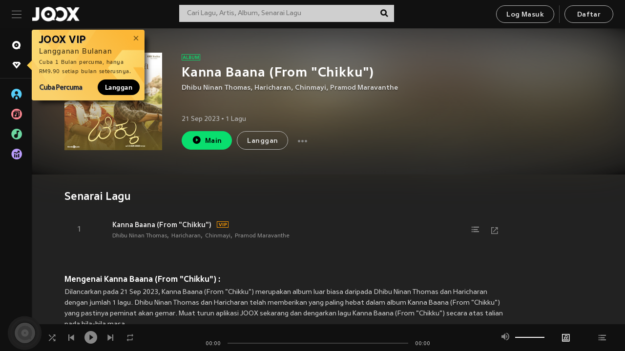

--- FILE ---
content_type: application/javascript
request_url: https://static.joox.com/pc/prod/_next/static/chunks/pages/buyVip-fc2c3ffe7b9bac78b64f.js
body_size: 85239
content:
_N_E=(window.webpackJsonp_N_E=window.webpackJsonp_N_E||[]).push([[58],{"+Vbj":function(e,t,n){var o=n("jgJv"),i=n("lYsT"),r=n("PqlX"),c=o?o.isConcatSpreadable:void 0;e.exports=function(e){return r(e)||i(e)||!!(c&&e&&e[c])}},"+eav":function(e,t,n){var o=n("zWQs"),i=Math.max,r=Math.min;e.exports=function(e,t){return(e=o(e))<0?i(e+t,0):r(e,t)}},"/6KZ":function(e,t,n){var o=n("41F1"),i=n("TaGV"),r=n("8Xl/"),c=n("PPkd"),a=n("qA3Z"),s=function(e,t,n){var l,u,d,p=e&s.F,b=e&s.G,f=e&s.S,m=e&s.P,y=e&s.B,h=e&s.W,j=b?i:i[t]||(i[t]={}),v=j.prototype,O=b?o:f?o[t]:(o[t]||{}).prototype;for(l in b&&(n=t),n)(u=!p&&O&&void 0!==O[l])&&a(j,l)||(d=u?O[l]:n[l],j[l]=b&&"function"!=typeof O[l]?n[l]:y&&u?r(d,o):h&&O[l]==d?function(e){var t=function(t,n,o){if(this instanceof e){switch(arguments.length){case 0:return new e;case 1:return new e(t);case 2:return new e(t,n)}return new e(t,n,o)}return e.apply(this,arguments)};return t.prototype=e.prototype,t}(d):m&&"function"==typeof d?r(Function.call,d):d,m&&((j.virtual||(j.virtual={}))[l]=d,e&s.R&&v&&!v[l]&&c(v,l,d)))};s.F=1,s.G=2,s.S=4,s.P=8,s.B=16,s.W=32,s.U=64,s.R=128,e.exports=s},"/Lgp":function(e,t,n){var o=n("Qqke"),i=n("miGZ");e.exports=Object.keys||function(e){return o(e,i)}},"/Vl9":function(e,t){e.exports=function(e){try{return!!e()}catch(t){return!0}}},"0HwX":function(e,t,n){var o=n("kBaS"),i=n("zJT+"),r=n("T/1i"),c=n("HbTz"),a=n("qA3Z"),s=n("UTwT"),l=Object.getOwnPropertyDescriptor;t.f=n("lBnu")?l:function(e,t){if(e=r(e),t=c(t,!0),s)try{return l(e,t)}catch(n){}if(a(e,t))return i(!o.f.call(e,t),e[t])}},"0Sp3":function(e,t,n){var o=n("67sl")("wks"),i=n("ct/D"),r=n("41F1").Symbol,c="function"==typeof r;(e.exports=function(e){return o[e]||(o[e]=c&&r[e]||(c?r:i)("Symbol."+e))}).store=o},"2lBV":function(e,t,n){"use strict";t.__esModule=!0;var o,i=n("yO+b"),r=(o=i)&&o.__esModule?o:{default:o};t.default=function(){function e(e,t){for(var n=0;n<t.length;n++){var o=t[n];o.enumerable=o.enumerable||!1,o.configurable=!0,"value"in o&&(o.writable=!0),(0,r.default)(e,o.key,o)}}return function(t,n,o){return n&&e(t.prototype,n),o&&e(t,o),t}}()},"41F1":function(e,t){var n=e.exports="undefined"!=typeof window&&window.Math==Math?window:"undefined"!=typeof self&&self.Math==Math?self:Function("return this")();"number"==typeof __g&&(__g=n)},"4N2q":function(e,t,n){"use strict";function o(e){return e&&e.__esModule?e:{default:e}}Object.defineProperty(t,"__esModule",{value:!0});var i=o(n("B3fu")),r=o(n("x9yg")),c=!1,a=["altKey","bubbles","cancelable","ctrlKey","currentTarget","eventPhase","metaKey","shiftKey","target","timeStamp","view","type"];function s(e){return null===e||void 0===e}var l=[{reg:/^key/,props:["char","charCode","key","keyCode","which"],fix:function(e,t){s(e.which)&&(e.which=s(t.charCode)?t.keyCode:t.charCode),void 0===e.metaKey&&(e.metaKey=e.ctrlKey)}},{reg:/^touch/,props:["touches","changedTouches","targetTouches"]},{reg:/^hashchange$/,props:["newURL","oldURL"]},{reg:/^gesturechange$/i,props:["rotation","scale"]},{reg:/^(mousewheel|DOMMouseScroll)$/,props:[],fix:function(e,t){var n=void 0,o=void 0,i=void 0,r=t.wheelDelta,c=t.axis,a=t.wheelDeltaY,s=t.wheelDeltaX,l=t.detail;r&&(i=r/120),l&&(i=0-(l%3===0?l/3:l)),void 0!==c&&(c===e.HORIZONTAL_AXIS?(o=0,n=0-i):c===e.VERTICAL_AXIS&&(n=0,o=i)),void 0!==a&&(o=a/120),void 0!==s&&(n=-1*s/120),n||o||(o=i),void 0!==n&&(e.deltaX=n),void 0!==o&&(e.deltaY=o),void 0!==i&&(e.delta=i)}},{reg:/^mouse|contextmenu|click|mspointer|(^DOMMouseScroll$)/i,props:["buttons","clientX","clientY","button","offsetX","relatedTarget","which","fromElement","toElement","offsetY","pageX","pageY","screenX","screenY"],fix:function(e,t){var n=void 0,o=void 0,i=void 0,r=e.target,c=t.button;return r&&s(e.pageX)&&!s(t.clientX)&&(o=(n=r.ownerDocument||document).documentElement,i=n.body,e.pageX=t.clientX+(o&&o.scrollLeft||i&&i.scrollLeft||0)-(o&&o.clientLeft||i&&i.clientLeft||0),e.pageY=t.clientY+(o&&o.scrollTop||i&&i.scrollTop||0)-(o&&o.clientTop||i&&i.clientTop||0)),e.which||void 0===c||(e.which=1&c?1:2&c?3:4&c?2:0),!e.relatedTarget&&e.fromElement&&(e.relatedTarget=e.fromElement===r?e.toElement:e.fromElement),e}}];function u(){return true}function d(){return c}function p(e){var t=e.type,n="function"===typeof e.stopPropagation||"boolean"===typeof e.cancelBubble;i.default.call(this),this.nativeEvent=e;var o=d;"defaultPrevented"in e?o=e.defaultPrevented?u:d:"getPreventDefault"in e?o=e.getPreventDefault()?u:d:"returnValue"in e&&(o=e.returnValue===c?u:d),this.isDefaultPrevented=o;var r=[],s=void 0,p=void 0,b=a.concat();for(l.forEach((function(e){t.match(e.reg)&&(b=b.concat(e.props),e.fix&&r.push(e.fix))})),s=b.length;s;)this[p=b[--s]]=e[p];for(!this.target&&n&&(this.target=e.srcElement||document),this.target&&3===this.target.nodeType&&(this.target=this.target.parentNode),s=r.length;s;)(0,r[--s])(this,e);this.timeStamp=e.timeStamp||Date.now()}var b=i.default.prototype;(0,r.default)(p.prototype,b,{constructor:p,preventDefault:function(){var e=this.nativeEvent;e.preventDefault?e.preventDefault():e.returnValue=c,b.preventDefault.call(this)},stopPropagation:function(){var e=this.nativeEvent;e.stopPropagation?e.stopPropagation():e.cancelBubble=true,b.stopPropagation.call(this)}}),t.default=p,e.exports=t.default},"4Xtu":function(e,t,n){n("YlUf")("asyncIterator")},"5BpW":function(e,t,n){e.exports=n("PPkd")},"5gKE":function(e,t,n){var o=n("41F1").document;e.exports=o&&o.documentElement},"67sl":function(e,t,n){var o=n("TaGV"),i=n("41F1"),r="__core-js_shared__",c=i[r]||(i[r]={});(e.exports=function(e,t){return c[e]||(c[e]=void 0!==t?t:{})})("versions",[]).push({version:o.version,mode:n("gtwY")?"pure":"global",copyright:"\xa9 2020 Denis Pushkarev (zloirock.ru)"})},"6J0K":function(e,t,n){"use strict";n.d(t,"b",(function(){return p})),n.d(t,"a",(function(){return b}));var o=n("m6w3"),i=n("vGsX"),r=n("kSFl"),c=n.n(r);function a(e,t){var n=Object.keys(e);if(Object.getOwnPropertySymbols){var o=Object.getOwnPropertySymbols(e);t&&(o=o.filter((function(t){return Object.getOwnPropertyDescriptor(e,t).enumerable}))),n.push.apply(n,o)}return n}function s(e){for(var t=1;t<arguments.length;t++){var n=null!=arguments[t]?arguments[t]:{};t%2?a(Object(n),!0).forEach((function(t){Object(o.a)(e,t,n[t])})):Object.getOwnPropertyDescriptors?Object.defineProperties(e,Object.getOwnPropertyDescriptors(n)):a(Object(n)).forEach((function(t){Object.defineProperty(e,t,Object.getOwnPropertyDescriptor(n,t))}))}return e}var l="notification",u="app/".concat(l,"/CREATE"),d="app/".concat(l,"/CLOSE"),p=Object(i.a)(u),b=Object(i.a)(d);t.c=Object(i.b)([],(function(e){var t;return t={},Object(o.a)(t,u,(function(t){return e.concat([s({id:c()()},t)])})),Object(o.a)(t,d,(function(t){return e.filter((function(e){return e.id!==t}))})),t}))},"6wgB":function(e,t,n){var o=n("g2rQ");e.exports=Object("z").propertyIsEnumerable(0)?Object:function(e){return"String"==o(e)?e.split(""):Object(e)}},"784N":function(e,t){window.MutationObserver||(window.MutationObserver=function(e){function t(e){this.i=[],this.m=e}function n(t){var n,o={type:null,target:null,addedNodes:[],removedNodes:[],previousSibling:null,nextSibling:null,attributeName:null,attributeNamespace:null,oldValue:null};for(n in t)o[n]!==e&&t[n]!==e&&(o[n]=t[n]);return o}function o(t,o){var a=r(t,o);return function(l){var u=l.length;if(o.a&&3===t.nodeType&&t.nodeValue!==a.a&&l.push(new n({type:"characterData",target:t,oldValue:a.a})),o.b&&a.b&&i(l,t,a.b,o.f),o.c||o.g)var d=function(t,o,r,a){function l(e,o,r,c,s){var l,d,p,b=e.length-1;for(s=-~((b-s)/2);p=e.pop();)l=r[p.j],d=c[p.l],a.c&&s&&Math.abs(p.j-p.l)>=b&&(t.push(n({type:"childList",target:o,addedNodes:[l],removedNodes:[l],nextSibling:l.nextSibling,previousSibling:l.previousSibling})),s--),a.b&&d.b&&i(t,l,d.b,a.f),a.a&&3===l.nodeType&&l.nodeValue!==d.a&&t.push(n({type:"characterData",target:l,oldValue:d.a})),a.g&&u(l,d)}function u(o,r){for(var p,b,f,m,y,h=o.childNodes,j=r.c,v=h.length,O=j?j.length:0,_=0,g=0,x=0;g<v||x<O;)(m=h[g])===(y=(f=j[x])&&f.node)?(a.b&&f.b&&i(t,m,f.b,a.f),a.a&&f.a!==e&&m.nodeValue!==f.a&&t.push(n({type:"characterData",target:m,oldValue:f.a})),b&&l(b,o,h,j,_),a.g&&(m.childNodes.length||f.c&&f.c.length)&&u(m,f),g++,x++):(d=!0,p||(p={},b=[]),m&&(p[f=c(m)]||(p[f]=!0,-1===(f=s(j,m,x,"node"))?a.c&&(t.push(n({type:"childList",target:o,addedNodes:[m],nextSibling:m.nextSibling,previousSibling:m.previousSibling})),_++):b.push({j:g,l:f})),g++),y&&y!==h[g]&&(p[f=c(y)]||(p[f]=!0,-1===(f=s(h,y,g))?a.c&&(t.push(n({type:"childList",target:r.node,removedNodes:[y],nextSibling:j[x+1],previousSibling:j[x-1]})),_--):b.push({j:f,l:x})),x++));b&&l(b,o,h,j,_)}var d;return u(o,r),d}(l,t,a,o);(d||l.length!==u)&&(a=r(t,o))}}function i(t,o,i,r){for(var c,a,s={},l=o.attributes,d=l.length;d--;)a=(c=l[d]).name,r&&r[a]===e||(u(o,c)!==i[a]&&t.push(n({type:"attributes",target:o,attributeName:a,oldValue:i[a],attributeNamespace:c.namespaceURI})),s[a]=!0);for(a in i)s[a]||t.push(n({target:o,type:"attributes",attributeName:a,oldValue:i[a]}))}function r(e,t){var n=!0;return function e(o){var i={node:o};return!t.a||3!==o.nodeType&&8!==o.nodeType?(t.b&&n&&1===o.nodeType&&(i.b=a(o.attributes,(function(e,n){return t.f&&!t.f[n.name]||(e[n.name]=u(o,n)),e}),{})),n&&(t.c||t.a||t.b&&t.g)&&(i.c=function(e,t){for(var n=[],o=0;o<e.length;o++)n[o]=t(e[o],o,e);return n}(o.childNodes,e)),n=t.g):i.a=o.nodeValue,i}(e)}function c(e){try{return e.id||(e.mo_id=e.mo_id||d++)}catch(t){try{return e.nodeValue}catch(n){return d++}}}function a(e,t,n){for(var o=0;o<e.length;o++)n=t(n,e[o],o,e);return n}function s(e,t,n,o){for(;n<e.length;n++)if((o?e[n][o]:e[n])===t)return n;return-1}t._period=30,t.prototype={observe:function(e,n){for(var i={b:!!(n.attributes||n.attributeFilter||n.attributeOldValue),c:!!n.childList,g:!!n.subtree,a:!(!n.characterData&&!n.characterDataOldValue)},r=this.i,c=0;c<r.length;c++)r[c].s===e&&r.splice(c,1);n.attributeFilter&&(i.f=a(n.attributeFilter,(function(e,t){return e[t]=!0,e}),{})),r.push({s:e,o:o(e,i)}),this.h||function(e){!function n(){var o=e.takeRecords();o.length&&e.m(o,e),e.h=setTimeout(n,t._period)}()}(this)},takeRecords:function(){for(var e=[],t=this.i,n=0;n<t.length;n++)t[n].o(e);return e},disconnect:function(){this.i=[],clearTimeout(this.h),this.h=null}};var l=document.createElement("i");l.style.top=0;var u=(l="null"!=l.attributes.style.value)?function(e,t){return t.value}:function(e,t){return"style"!==t.name?t.value:e.style.cssText},d=1;return t}(void 0))},"7UOo":function(e,t,n){try{var o=n("9RCm")}catch(a){o=n("9RCm")}var i=/\s+/,r=Object.prototype.toString;function c(e){if(!e||!e.nodeType)throw new Error("A DOM element reference is required");this.el=e,this.list=e.classList}e.exports=function(e){return new c(e)},c.prototype.add=function(e){if(this.list)return this.list.add(e),this;var t=this.array();return~o(t,e)||t.push(e),this.el.className=t.join(" "),this},c.prototype.remove=function(e){if("[object RegExp]"==r.call(e))return this.removeMatching(e);if(this.list)return this.list.remove(e),this;var t=this.array(),n=o(t,e);return~n&&t.splice(n,1),this.el.className=t.join(" "),this},c.prototype.removeMatching=function(e){for(var t=this.array(),n=0;n<t.length;n++)e.test(t[n])&&this.remove(t[n]);return this},c.prototype.toggle=function(e,t){return this.list?("undefined"!==typeof t?t!==this.list.toggle(e,t)&&this.list.toggle(e):this.list.toggle(e),this):("undefined"!==typeof t?t?this.add(e):this.remove(e):this.has(e)?this.remove(e):this.add(e),this)},c.prototype.array=function(){var e=(this.el.getAttribute("class")||"").replace(/^\s+|\s+$/g,"").split(i);return""===e[0]&&e.shift(),e},c.prototype.has=c.prototype.contains=function(e){return this.list?this.list.contains(e):!!~o(this.array(),e)}},"7kP9":function(e,t,n){"use strict";var o=n("smq+"),i={"text/plain":"Text","text/html":"Url",default:"Text"};e.exports=function(e,t){var n,r,c,a,s,l,u=!1;t||(t={}),n=t.debug||!1;try{if(c=o(),a=document.createRange(),s=document.getSelection(),(l=document.createElement("span")).textContent=e,l.ariaHidden="true",l.style.all="unset",l.style.position="fixed",l.style.top=0,l.style.clip="rect(0, 0, 0, 0)",l.style.whiteSpace="pre",l.style.webkitUserSelect="text",l.style.MozUserSelect="text",l.style.msUserSelect="text",l.style.userSelect="text",l.addEventListener("copy",(function(o){if(o.stopPropagation(),t.format)if(o.preventDefault(),"undefined"===typeof o.clipboardData){n&&console.warn("unable to use e.clipboardData"),n&&console.warn("trying IE specific stuff"),window.clipboardData.clearData();var r=i[t.format]||i.default;window.clipboardData.setData(r,e)}else o.clipboardData.clearData(),o.clipboardData.setData(t.format,e);t.onCopy&&(o.preventDefault(),t.onCopy(o.clipboardData))})),document.body.appendChild(l),a.selectNodeContents(l),s.addRange(a),!document.execCommand("copy"))throw new Error("copy command was unsuccessful");u=!0}catch(d){n&&console.error("unable to copy using execCommand: ",d),n&&console.warn("trying IE specific stuff");try{window.clipboardData.setData(t.format||"text",e),t.onCopy&&t.onCopy(window.clipboardData),u=!0}catch(d){n&&console.error("unable to copy using clipboardData: ",d),n&&console.error("falling back to prompt"),r=function(e){var t=(/mac os x/i.test(navigator.userAgent)?"\u2318":"Ctrl")+"+C";return e.replace(/#{\s*key\s*}/g,t)}("message"in t?t.message:"Copy to clipboard: #{key}, Enter"),window.prompt(r,e)}}finally{s&&("function"==typeof s.removeRange?s.removeRange(a):s.removeAllRanges()),l&&document.body.removeChild(l),c()}return u}},"7oj+":function(e,t,n){e.exports={default:n("GyeN"),__esModule:!0}},"8Xl/":function(e,t,n){var o=n("HD3J");e.exports=function(e,t,n){if(o(e),void 0===t)return e;switch(n){case 1:return function(n){return e.call(t,n)};case 2:return function(n,o){return e.call(t,n,o)};case 3:return function(n,o,i){return e.call(t,n,o,i)}}return function(){return e.apply(t,arguments)}}},"9RCm":function(e,t){e.exports=function(e,t){if(e.indexOf)return e.indexOf(t);for(var n=0;n<e.length;++n)if(e[n]===t)return n;return-1}},"ADe/":function(e,t,n){var o=n("fGh/");e.exports=function(e){if(!o(e))throw TypeError(e+" is not an object!");return e}},AFnJ:function(e,t,n){n("CAwg"),e.exports=n("TaGV").Object.assign},B3fu:function(e,t,n){"use strict";function o(){return!1}function i(){return!0}function r(){this.timeStamp=Date.now(),this.target=void 0,this.currentTarget=void 0}Object.defineProperty(t,"__esModule",{value:!0}),r.prototype={isEventObject:1,constructor:r,isDefaultPrevented:o,isPropagationStopped:o,isImmediatePropagationStopped:o,preventDefault:function(){this.isDefaultPrevented=i},stopPropagation:function(){this.isPropagationStopped=i},stopImmediatePropagation:function(){this.isImmediatePropagationStopped=i,this.stopPropagation()},halt:function(e){e?this.stopImmediatePropagation():this.stopPropagation(),this.preventDefault()}},t.default=r,e.exports=t.default},BJf6:function(e,t,n){"use strict";Object.defineProperty(t,"__esModule",{value:!0}),t.default=function(e,t,n,o){function i(t){var o=new r.default(t);n.call(e,o)}if(e.addEventListener){var c=function(){var n=!1;return"object"===typeof o?n=o.capture||!1:"boolean"===typeof o&&(n=o),e.addEventListener(t,i,o||!1),{v:{remove:function(){e.removeEventListener(t,i,n)}}}}();if("object"===typeof c)return c.v}else if(e.attachEvent)return e.attachEvent("on"+t,i),{remove:function(){e.detachEvent("on"+t,i)}}};var o,i=n("4N2q"),r=(o=i)&&o.__esModule?o:{default:o};e.exports=t.default},CAwg:function(e,t,n){var o=n("/6KZ");o(o.S+o.F,"Object",{assign:n("tbIA")})},CTQX:function(e,t,n){"use strict";n.d(t,"j",(function(){return r})),n.d(t,"c",(function(){return c})),n.d(t,"b",(function(){return a})),n.d(t,"e",(function(){return s})),n.d(t,"f",(function(){return l})),n.d(t,"h",(function(){return u})),n.d(t,"d",(function(){return d})),n.d(t,"a",(function(){return p})),n.d(t,"g",(function(){return b})),n.d(t,"i",(function(){return f}));var o=n("RA/P");function i(){return window.__NEXT_DATA__.props.userAgent.isMobile?"H5 Portal":"PC Web"}var r=function(){var e=[i(),"Vip List",1,"","","","",""];Object(o.b)({logName:"payment",businessInfo:e})},c=function(){var e=[i(),"Family Plan Page",1,"","","","",""];Object(o.b)({logName:"payment",businessInfo:e})},a=function(){var e=[i(),"Pay Popup",1,"","","","",""];Object(o.b)({logName:"payment",businessInfo:e})},s=function(e){var t=["H5Payment",1,e,navigator.userAgent,"","",i()];Object(o.b)({logName:"webCommon",businessInfo:t})},l=function(e){var t=e.productInfo,n=[i(),"Vip List",2,"button_subscribe",t.name,"","",""];Object(o.b)({logName:"payment",businessInfo:n})},u=function(e){var t=e.productInfo,n=[i(),"Pay Popup",2,"button_paynow",t.productName,t.productId,t.channelId,""];Object(o.b)({logName:"payment",businessInfo:n})},d=function(e){var t=e.productInfo,n=[i(),"Family Plan Page",2,"button_subscribeFamilyPlan",t.name,"","",""];Object(o.b)({logName:"payment",businessInfo:n})},p=function(e){var t=e.bannerId,n=[i(),"Vip List",2,"button_bannert2","","","",t];Object(o.b)({logName:"payment",businessInfo:n})},b=function(){var e=[i(),"Vip List",2,"button_productList","","","",""];Object(o.b)({logName:"payment",businessInfo:e})},f=function(e){var t=e.productInfo,n=[i(),"Vip List",2,"button_productSelect",t.name,"","",""];Object(o.b)({logName:"payment",businessInfo:n})}},"Cbd+":function(e,t,n){"use strict";Object.defineProperty(t,"__esModule",{value:!0});var o=Object.assign||function(e){for(var t=1;t<arguments.length;t++){var n=arguments[t];for(var o in n)Object.prototype.hasOwnProperty.call(n,o)&&(e[o]=n[o])}return e};t.default=function(e){var t=e,n=[];return{setState:function(e){t=o({},t,e);for(var i=0;i<n.length;i++)n[i]()},getState:function(){return t},subscribe:function(e){return n.push(e),function(){var t=n.indexOf(e);n.splice(t,1)}}}}},Cs9m:function(e,t,n){"use strict";var o=n("o3C2"),i=n("TTxG"),r=n("N9zW"),c=n("T/1i");e.exports=n("gMWQ")(Array,"Array",(function(e,t){this._t=c(e),this._i=0,this._k=t}),(function(){var e=this._t,t=this._k,n=this._i++;return!e||n>=e.length?(this._t=void 0,i(1)):i(0,"keys"==t?n:"values"==t?e[n]:[n,e[n]])}),"values"),r.Arguments=r.Array,o("keys"),o("values"),o("entries")},CwnQ:function(e,t,n){"use strict";var o=n("oYCi"),i=n("YIwv"),r=n.n(i),c=(n("mXGw"),n("9OqH"));t.a=function(e){var t=e.children;return Object(o.jsxs)("div",{className:r.a.dynamic([["1256279534",[Object(c.d)(1.4,"em"),Object(c.d)(14),Object(c.a)("#d0021b"),Object(c.a)("#d0021b"),Object(c.a)("#d0021b"),Object(c.d)(1,"em")]]])+" input-wrap",children:[t,Object(o.jsx)(r.a,{id:"1256279534",dynamic:[Object(c.d)(1.4,"em"),Object(c.d)(14),Object(c.a)("#d0021b"),Object(c.a)("#d0021b"),Object(c.a)("#d0021b"),Object(c.d)(1,"em")],children:[".input-wrap.__jsx-style-dynamic-selector{margin-bottom:15px;}",".input-wrap.__jsx-style-dynamic-selector span{position:relative;display:block;}",".input-wrap.__jsx-style-dynamic-selector i{".concat(Object(c.d)(1.4,"em"),";position:absolute;right:10px;top:9px;color:#808080;}"),".input-wrap.__jsx-style-dynamic-selector input,.input-wrap.__jsx-style-dynamic-selector textarea{color:#fff;height:40px;display:block;border:1px solid rgba(253,253,253,0.25);width:100%;background-color:rgba(0,0,0,0.4);margin-bottom:10px;".concat(Object(c.d)(14),";line-height:1;padding-left:10px;outline:0;}"),".input-wrap.__jsx-style-dynamic-selector input{line-height:40px;}",".input-wrap.__jsx-style-dynamic-selector textarea{height:240px;resize:none;padding:10px;}",".input-wrap.__jsx-style-dynamic-selector input:focus{border:1px solid rgba(253,253,253,0.6);outline:0;}",".input-wrap.__jsx-style-dynamic-selector .textError{display:block;color:".concat(Object(c.a)("#d0021b"),";}"),".input-wrap.__jsx-style-dynamic-selector .error,.input-wrap.__jsx-style-dynamic-selector .error:focus{border-color:".concat(Object(c.a)("#d0021b"),";}"),".input-wrap.__jsx-style-dynamic-selector .textError,.input-wrap.__jsx-style-dynamic-selector .error::-webkit-input-placeholder{color:".concat(Object(c.a)("#d0021b"),";").concat(Object(c.d)(1,"em"),";}"),".input-wrap.__jsx-style-dynamic-selector .textError,.input-wrap.__jsx-style-dynamic-selector .error::-moz-placeholder{color:".concat(Object(c.a)("#d0021b"),";").concat(Object(c.d)(1,"em"),";}"),".input-wrap.__jsx-style-dynamic-selector .textError,.input-wrap.__jsx-style-dynamic-selector .error:-ms-input-placeholder{color:".concat(Object(c.a)("#d0021b"),";").concat(Object(c.d)(1,"em"),";}"),".input-wrap.__jsx-style-dynamic-selector .textError,.input-wrap.__jsx-style-dynamic-selector .error::placeholder{color:".concat(Object(c.a)("#d0021b"),";").concat(Object(c.d)(1,"em"),";}")]})]})}},"Dkg+":function(e,t,n){"use strict";t.__esModule=!0;var o,i=n("wv3L"),r=(o=i)&&o.__esModule?o:{default:o};t.default=function(e,t){if(!e)throw new ReferenceError("this hasn't been initialised - super() hasn't been called");return!t||"object"!==("undefined"===typeof t?"undefined":(0,r.default)(t))&&"function"!==typeof t?e:t}},E6Ca:function(e,t,n){var o=n("/6KZ");o(o.S,"Object",{setPrototypeOf:n("WbNG").set})},F56x:function(e,t){e.exports=function(e,t,n,o){var i=n?n.call(o,e,t):void 0;if(void 0!==i)return!!i;if(e===t)return!0;if("object"!==typeof e||!e||"object"!==typeof t||!t)return!1;var r=Object.keys(e),c=Object.keys(t);if(r.length!==c.length)return!1;for(var a=Object.prototype.hasOwnProperty.bind(t),s=0;s<r.length;s++){var l=r[s];if(!a(l))return!1;var u=e[l],d=t[l];if(!1===(i=n?n.call(o,u,d,l):void 0)||void 0===i&&u!==d)return!1}return!0}},"G+Zn":function(e,t,n){var o=n("ADe/"),i=n("n6P+"),r=n("miGZ"),c=n("Q5TA")("IE_PROTO"),a=function(){},s=function(){var e,t=n("m/Uw")("iframe"),o=r.length;for(t.style.display="none",n("5gKE").appendChild(t),t.src="javascript:",(e=t.contentWindow.document).open(),e.write("<script>document.F=Object<\/script>"),e.close(),s=e.F;o--;)delete s.prototype[r[o]];return s()};e.exports=Object.create||function(e,t){var n;return null!==e?(a.prototype=o(e),n=new a,a.prototype=null,n[c]=e):n=s(),void 0===t?n:i(n,t)}},GCLZ:function(e,t,n){var o=n("qA3Z"),i=n("dCrc"),r=n("Q5TA")("IE_PROTO"),c=Object.prototype;e.exports=Object.getPrototypeOf||function(e){return e=i(e),o(e,r)?e[r]:"function"==typeof e.constructor&&e instanceof e.constructor?e.constructor.prototype:e instanceof Object?c:null}},GcvU:function(e,t,n){"use strict";n.d(t,"f",(function(){return a})),n.d(t,"h",(function(){return s})),n.d(t,"g",(function(){return l})),n.d(t,"e",(function(){return u})),n.d(t,"a",(function(){return d})),n.d(t,"b",(function(){return p})),n.d(t,"i",(function(){return j})),n.d(t,"c",(function(){return v})),n.d(t,"d",(function(){return O}));var o=n("JiVo"),i=n("vj+v"),r=n("wJ4g"),c=r.paymentAppId;function a(e){var t=e.wmid,n=e.productId,o=e.channelId,i=e.email,a={type:"unimonth",country:"ID",currency_type:"IDR",productid:n,appid:c,openid:"G_"+t,openkey:"openkey",sessionid:"hy_gameid",sessiontype:"st_dummy",pf:"vip_m-pay_html5-iap-id",pfkey:"pfkey",zoneid:1,pay_channel:o,service_code:r.serviceCode,sandbox:r.paymentSandbox};if("05"===o||"14"===o){if(!/^[A-Z0-9a-z._%+-]+@[A-Za-z0-9.-]+\.[A-Za-z]{2,4}$/.test(i))return;a.email=i}window.midas.setPageDomain({dev:"dev.api.unipay.qq.com",sandbox:"hksandbox.midasbuy.com",production:"www.midasbuy.com"}),window.midas.doku.pay(a,{target:"_blank",onOrderFail:function(e){},onError:function(e,t){},onBeforeCallDoku:function(){},onGetOrderNum:function(e){}})}function s(e){var t=e.wmid,n=e.productId,o={openid:"G_"+t,openkey:"openkey",session_id:"hy_gameid",session_type:"st_dummy",pf:"vip_m-pay_html5-iap-my",pfkey:"pfkey",zoneid:1,cft_type:"tokenid",pay_method:"ipay88",service_code:r.serviceCode,buy_quantity:1,service_name:"JOOX VIP",wx_direct_pay:0,wx_publice_pay:0,product_id:n,appremark:"",auto_cont:1,seqnum:"1234567",uuid:(new Date).getTime()};window.cashier.ipay88(c,o,(function(e){e.ret}),r.paymentSandbox)}function l(e){var t=e.wmid,n=e.productId,o=e.region,i=0,a=c;b(n)&&(a=r.fortumoAutoRenewAppId,i=1);var s="".concat(r.appDomain,"/").concat(o,"/vipResult?status=success"),l="".concat(r.appDomain,"/").concat(o,"/vipResult?status=error"),u={appid:a,sandbox:r.paymentSandbox,zoneid:1,pf:"".concat(r.prefixPF).concat(o).concat(m()),openid:"G_"+t,channel:"fortumo",country:o.toUpperCase(),productid:n,service_code:r.serviceCode,successUrl:s,failUrl:l,buytype:"month",subscribe:i,target:h()};window.midas.setPageDomain({dev:"dev.api.unipay.qq.com",sandbox:"hksandbox.midasbuy.com",production:"www.midasbuy.com"}),window.midas.buyMonth(u)}function u(e){var t=e.wmid,n=e.productId,o=e.region,i=e.productName,a=e.productDes,s=e.groupId,l=e.offerId;console.log("payForAdyen...");var u=0;b(n)&&(u=1);var d={appid:l||c,sandbox:r.paymentSandbox,zoneid:1,pf:"".concat(r.prefixPF).concat(o).concat(m()),openid:"G_"+t,subchannel:"creditcard",page:"midasbuypage",channel:"adyen",subscribe:u,productid:n,service_code:r.serviceCode,callbackUrl:"".concat(r.appDomain,"/").concat(o,"/vipResult?productid=").concat(n),title:i,desc:a,theme:"black",target:h(),logo:y(),drm_info:s?encodeURIComponent("version=3.0&group_id="+s):void 0};window.midas.setPageDomain({dev:"dev.api.unipay.qq.com",sandbox:"sandbox.api.unipay.qq.com",production:"www.midasbuy.com"}),window.midas.buyMonth(d)}function d(e,t){t="mo"===t?"hk":t;var n=e.pid.split("_");return n[n.length-1]!==t?"\uff08".concat(e.pid,"\uff09"):""}function p(e,t){return e.reduce((function(e,t){return[].concat(Object(o.a)(e),Object(o.a)(t.goods_list))}),[]).reduce((function(e,n){return e+function(e,t){return t="mo"===t?"hk":t,e.channel_info.reduce((function(e,n){var o=n.product_id.split("_");return o[o.length-1]!==t&&(e+="\uff08".concat(n.product_id,"\uff09")),e}),"")}(n,t)}),"")}function b(e){return e.includes("auto")||e.includes("family")}function f(){var e=window.__NEXT_DATA__.props.userAgent,t=e.isMobile,n=e.isElectron,o=e.isMac,i=e.isWindows,r=navigator.userAgent;return{isMobile:t,isElectron:n,isMac:o,isWindows:i,isWechat:/MicroMessenger/i.test(r),isFacebook:/FBAN/.test(r)||/FBAV/.test(r)}}function m(){var e=f(),t=e.isMobile,n=e.isElectron,o=e.isMac,i=e.isWindows;return t?"-s_oh5-FIN_":n&&o?"-s_mac-FIN_":n&&i?"-s_win-FIN_":"-s_web-FIN_"}function y(){return f().isMobile?"https://www.joox.com/en_hk/app/H5Payment/img/joox_banner_logo.png":"https://www.joox.com/zh_hk/app/kSongOffline/img/logo1.png"}function h(){return f().isWechat?void 0:window.open("about:blank")}function j(e){e.length&&e.forEach((function(e){var t=e.goods_list[0];window.dataLayer.push({event:"trackImpression",eventCategory:"VIP Page",eventAction:"impression",eventLabel:t.name,ecommerce:{currencyCode:"USD",detail:{products:[{name:t.name,id:t.id,price:v(t.price),variant:e.label||void 0,metric1:v(t.original_price||t.price)}]}}})}))}function v(e){var t=window.location.pathname.split("/")[1],n=e.replace({th:"THB ",hk:"HK$",id:"Rp ",za:"R",my:"RM","my-en":"RM","my-ms":"RM","my-zh_cn":"RM"}[t],"");if(isNaN(n))return e;"id"===t&&(n=n.replace(".",""));var o={th:.031142743,hk:.12872421,id:69145891e-12,za:.070303154,"my-en":.24072011,"my-ms":.24072011,"my-zh_cn":.24072011}[t];return(Number(n)*o).toFixed(3)}function O(e,t){e.label=t,(new i.default).set("joox_vpd",e,{path:"/",maxAge:1800})}},Gjrs:function(e,t,n){"use strict";t.__esModule=!0;var o=c(n("rIjD")),i=c(n("7oj+")),r=c(n("wv3L"));function c(e){return e&&e.__esModule?e:{default:e}}t.default=function(e,t){if("function"!==typeof t&&null!==t)throw new TypeError("Super expression must either be null or a function, not "+("undefined"===typeof t?"undefined":(0,r.default)(t)));e.prototype=(0,i.default)(t&&t.prototype,{constructor:{value:e,enumerable:!1,writable:!0,configurable:!0}}),t&&(o.default?(0,o.default)(e,t):e.__proto__=t)}},GyeN:function(e,t,n){n("XmXP");var o=n("TaGV").Object;e.exports=function(e,t){return o.create(e,t)}},HD3J:function(e,t){e.exports=function(e){if("function"!=typeof e)throw TypeError(e+" is not a function!");return e}},HIqm:function(e,t,n){"use strict";var o=n("f17A");e.exports=function(e,t,n){n=n||{},9===t.nodeType&&(t=o.getWindow(t));var i=n.allowHorizontalScroll,r=n.onlyScrollIfNeeded,c=n.alignWithTop,a=n.alignWithLeft,s=n.offsetTop||0,l=n.offsetLeft||0,u=n.offsetBottom||0,d=n.offsetRight||0;i=void 0===i||i;var p=o.isWindow(t),b=o.offset(e),f=o.outerHeight(e),m=o.outerWidth(e),y=void 0,h=void 0,j=void 0,v=void 0,O=void 0,_=void 0,g=void 0,x=void 0,w=void 0,k=void 0;p?(g=t,k=o.height(g),w=o.width(g),x={left:o.scrollLeft(g),top:o.scrollTop(g)},O={left:b.left-x.left-l,top:b.top-x.top-s},_={left:b.left+m-(x.left+w)+d,top:b.top+f-(x.top+k)+u},v=x):(y=o.offset(t),h=t.clientHeight,j=t.clientWidth,v={left:t.scrollLeft,top:t.scrollTop},O={left:b.left-(y.left+(parseFloat(o.css(t,"borderLeftWidth"))||0))-l,top:b.top-(y.top+(parseFloat(o.css(t,"borderTopWidth"))||0))-s},_={left:b.left+m-(y.left+j+(parseFloat(o.css(t,"borderRightWidth"))||0))+d,top:b.top+f-(y.top+h+(parseFloat(o.css(t,"borderBottomWidth"))||0))+u}),O.top<0||_.top>0?!0===c?o.scrollTop(t,v.top+O.top):!1===c?o.scrollTop(t,v.top+_.top):O.top<0?o.scrollTop(t,v.top+O.top):o.scrollTop(t,v.top+_.top):r||((c=void 0===c||!!c)?o.scrollTop(t,v.top+O.top):o.scrollTop(t,v.top+_.top)),i&&(O.left<0||_.left>0?!0===a?o.scrollLeft(t,v.left+O.left):!1===a?o.scrollLeft(t,v.left+_.left):O.left<0?o.scrollLeft(t,v.left+O.left):o.scrollLeft(t,v.left+_.left):r||((a=void 0===a||!!a)?o.scrollLeft(t,v.left+O.left):o.scrollLeft(t,v.left+_.left)))}},HbTz:function(e,t,n){var o=n("fGh/");e.exports=function(e,t){if(!o(e))return e;var n,i;if(t&&"function"==typeof(n=e.toString)&&!o(i=n.call(e)))return i;if("function"==typeof(n=e.valueOf)&&!o(i=n.call(e)))return i;if(!t&&"function"==typeof(n=e.toString)&&!o(i=n.call(e)))return i;throw TypeError("Can't convert object to primitive value")}},Hhlw:function(e,t,n){(window.__NEXT_P=window.__NEXT_P||[]).push(["/buyVip",function(){return n("rTho")}])},IH2s:function(e,t,n){var o=n("/6KZ");o(o.S+o.F*!n("lBnu"),"Object",{defineProperty:n("eOWL").f})},IqJI:function(e,t,n){var o=n("gwRl"),i=n("+Vbj");e.exports=function e(t,n,r,c,a){var s=-1,l=t.length;for(r||(r=i),a||(a=[]);++s<l;){var u=t[s];n>0&&r(u)?n>1?e(u,n-1,r,c,a):o(a,u):c||(a[a.length]=u)}return a}},JNk6:function(e,t,n){"use strict";e.exports=n("HIqm")},Jh4J:function(e,t,n){var o=n("g2rQ");e.exports=Array.isArray||function(e){return"Array"==o(e)}},"K/DR":function(e,t,n){"use strict";var o=n("oYCi"),i=n("YIwv"),r=n.n(i),c=(n("mXGw"),n("9OqH"));function a(e){var t=e.title,n=e.children,i=e.spaceBottom,a=void 0===i?"20px":i,s=e.tag;return Object(o.jsxs)(s,{className:r.a.dynamic([["3516283372",[a,Object(c.d)(22)]]])+" heading",children:[Object(o.jsx)("span",{className:r.a.dynamic([["3516283372",[a,Object(c.d)(22)]]])+" title",children:t}),n,Object(o.jsx)(r.a,{id:"3516283372",dynamic:[a,Object(c.d)(22)],children:[".heading.__jsx-style-dynamic-selector{display:-webkit-box;display:-webkit-flex;display:-ms-flexbox;display:flex;-webkit-align-items:center;-webkit-box-align:center;-ms-flex-align:center;align-items:center;-webkit-box-pack:justify;-webkit-justify-content:space-between;-ms-flex-pack:justify;justify-content:space-between;margin-bottom:".concat(a,";}"),".isMobile .heading.__jsx-style-dynamic-selector{-webkit-box-pack:center;-webkit-justify-content:center;-ms-flex-pack:center;justify-content:center;}",".title.__jsx-style-dynamic-selector{".concat(Object(c.d)(22),";font-weight:500;}")]})]})}a.defaultProps={tag:"div"},t.a=a},KELd:function(e,t,n){n("MRte"),n("iKhv"),n("4Xtu"),n("UvcN"),e.exports=n("TaGV").Symbol},Kdq7:function(e,t,n){var o=n("zWQs"),i=n("Xj5l");e.exports=function(e){return function(t,n){var r,c,a=String(i(t)),s=o(n),l=a.length;return s<0||s>=l?e?"":void 0:(r=a.charCodeAt(s))<55296||r>56319||s+1===l||(c=a.charCodeAt(s+1))<56320||c>57343?e?a.charAt(s):r:e?a.slice(s,s+2):c-56320+(r-55296<<10)+65536}}},KyLU:function(e,t,n){e.exports={default:n("KELd"),__esModule:!0}},Kz1y:function(e,t,n){"use strict";t.__esModule=!0;var o,i=n("PSh9"),r=(o=i)&&o.__esModule?o:{default:o};t.default=r.default||function(e){for(var t=1;t<arguments.length;t++){var n=arguments[t];for(var o in n)Object.prototype.hasOwnProperty.call(n,o)&&(e[o]=n[o])}return e}},LPDj:function(e,t,n){n("E6Ca"),e.exports=n("TaGV").Object.setPrototypeOf},MRte:function(e,t,n){"use strict";var o=n("41F1"),i=n("qA3Z"),r=n("lBnu"),c=n("/6KZ"),a=n("5BpW"),s=n("hYpR").KEY,l=n("/Vl9"),u=n("67sl"),d=n("sWB5"),p=n("ct/D"),b=n("0Sp3"),f=n("eTWF"),m=n("YlUf"),y=n("T4P6"),h=n("Jh4J"),j=n("ADe/"),v=n("fGh/"),O=n("dCrc"),_=n("T/1i"),g=n("HbTz"),x=n("zJT+"),w=n("G+Zn"),k=n("dn9X"),C=n("0HwX"),S=n("phsM"),P=n("eOWL"),N=n("/Lgp"),E=C.f,M=P.f,T=k.f,D=o.Symbol,A=o.JSON,I=A&&A.stringify,R=b("_hidden"),L=b("toPrimitive"),F={}.propertyIsEnumerable,V=u("symbol-registry"),W=u("symbols"),B=u("op-symbols"),z=Object.prototype,K="function"==typeof D&&!!S.f,U=o.QObject,H=!U||!U.prototype||!U.prototype.findChild,G=r&&l((function(){return 7!=w(M({},"a",{get:function(){return M(this,"a",{value:7}).a}})).a}))?function(e,t,n){var o=E(z,t);o&&delete z[t],M(e,t,n),o&&e!==z&&M(z,t,o)}:M,q=function(e){var t=W[e]=w(D.prototype);return t._k=e,t},X=K&&"symbol"==typeof D.iterator?function(e){return"symbol"==typeof e}:function(e){return e instanceof D},Y=function(e,t,n){return e===z&&Y(B,t,n),j(e),t=g(t,!0),j(n),i(W,t)?(n.enumerable?(i(e,R)&&e[R][t]&&(e[R][t]=!1),n=w(n,{enumerable:x(0,!1)})):(i(e,R)||M(e,R,x(1,{})),e[R][t]=!0),G(e,t,n)):M(e,t,n)},J=function(e,t){j(e);for(var n,o=y(t=_(t)),i=0,r=o.length;r>i;)Y(e,n=o[i++],t[n]);return e},Z=function(e){var t=F.call(this,e=g(e,!0));return!(this===z&&i(W,e)&&!i(B,e))&&(!(t||!i(this,e)||!i(W,e)||i(this,R)&&this[R][e])||t)},Q=function(e,t){if(e=_(e),t=g(t,!0),e!==z||!i(W,t)||i(B,t)){var n=E(e,t);return!n||!i(W,t)||i(e,R)&&e[R][t]||(n.enumerable=!0),n}},$=function(e){for(var t,n=T(_(e)),o=[],r=0;n.length>r;)i(W,t=n[r++])||t==R||t==s||o.push(t);return o},ee=function(e){for(var t,n=e===z,o=T(n?B:_(e)),r=[],c=0;o.length>c;)!i(W,t=o[c++])||n&&!i(z,t)||r.push(W[t]);return r};K||(a((D=function(){if(this instanceof D)throw TypeError("Symbol is not a constructor!");var e=p(arguments.length>0?arguments[0]:void 0),t=function(n){this===z&&t.call(B,n),i(this,R)&&i(this[R],e)&&(this[R][e]=!1),G(this,e,x(1,n))};return r&&H&&G(z,e,{configurable:!0,set:t}),q(e)}).prototype,"toString",(function(){return this._k})),C.f=Q,P.f=Y,n("sqS1").f=k.f=$,n("kBaS").f=Z,S.f=ee,r&&!n("gtwY")&&a(z,"propertyIsEnumerable",Z,!0),f.f=function(e){return q(b(e))}),c(c.G+c.W+c.F*!K,{Symbol:D});for(var te="hasInstance,isConcatSpreadable,iterator,match,replace,search,species,split,toPrimitive,toStringTag,unscopables".split(","),ne=0;te.length>ne;)b(te[ne++]);for(var oe=N(b.store),ie=0;oe.length>ie;)m(oe[ie++]);c(c.S+c.F*!K,"Symbol",{for:function(e){return i(V,e+="")?V[e]:V[e]=D(e)},keyFor:function(e){if(!X(e))throw TypeError(e+" is not a symbol!");for(var t in V)if(V[t]===e)return t},useSetter:function(){H=!0},useSimple:function(){H=!1}}),c(c.S+c.F*!K,"Object",{create:function(e,t){return void 0===t?w(e):J(w(e),t)},defineProperty:Y,defineProperties:J,getOwnPropertyDescriptor:Q,getOwnPropertyNames:$,getOwnPropertySymbols:ee});var re=l((function(){S.f(1)}));c(c.S+c.F*re,"Object",{getOwnPropertySymbols:function(e){return S.f(O(e))}}),A&&c(c.S+c.F*(!K||l((function(){var e=D();return"[null]"!=I([e])||"{}"!=I({a:e})||"{}"!=I(Object(e))}))),"JSON",{stringify:function(e){for(var t,n,o=[e],i=1;arguments.length>i;)o.push(arguments[i++]);if(n=t=o[1],(v(t)||void 0!==e)&&!X(e))return h(t)||(t=function(e,t){if("function"==typeof n&&(t=n.call(this,e,t)),!X(t))return t}),o[1]=t,I.apply(A,o)}}),D.prototype[L]||n("PPkd")(D.prototype,L,D.prototype.valueOf),d(D,"Symbol"),d(Math,"Math",!0),d(o.JSON,"JSON",!0)},N9zW:function(e,t){e.exports={}},OAiB:function(e,t,n){var o=n("IqJI");e.exports=function(e){return(null==e?0:e.length)?o(e,Infinity):[]}},PPkd:function(e,t,n){var o=n("eOWL"),i=n("zJT+");e.exports=n("lBnu")?function(e,t,n){return o.f(e,t,i(1,n))}:function(e,t,n){return e[t]=n,e}},PSh9:function(e,t,n){e.exports={default:n("AFnJ"),__esModule:!0}},Q5TA:function(e,t,n){var o=n("67sl")("keys"),i=n("ct/D");e.exports=function(e){return o[e]||(o[e]=i(e))}},Qqke:function(e,t,n){var o=n("qA3Z"),i=n("T/1i"),r=n("zeFm")(!1),c=n("Q5TA")("IE_PROTO");e.exports=function(e,t){var n,a=i(e),s=0,l=[];for(n in a)n!=c&&o(a,n)&&l.push(n);for(;t.length>s;)o(a,n=t[s++])&&(~r(l,n)||l.push(n));return l}},"RA/P":function(e,t,n){"use strict";n.d(t,"a",(function(){return p})),n.d(t,"b",(function(){return b}));var o=n("m6w3"),i=(n("8HAE"),n("wJ4g"),n("vj+v")),r=n("30HD"),c=n("9Ao6"),a=n("edSL"),s=n.n(a);function l(e,t){var n=Object.keys(e);if(Object.getOwnPropertySymbols){var o=Object.getOwnPropertySymbols(e);t&&(o=o.filter((function(t){return Object.getOwnPropertyDescriptor(e,t).enumerable}))),n.push.apply(n,o)}return n}function u(e){for(var t=1;t<arguments.length;t++){var n=null!=arguments[t]?arguments[t]:{};t%2?l(Object(n),!0).forEach((function(t){Object(o.a)(e,t,n[t])})):Object.getOwnPropertyDescriptors?Object.defineProperties(e,Object.getOwnPropertyDescriptors(n)):l(Object(n)).forEach((function(t){Object.defineProperty(e,t,Object.getOwnPropertyDescriptor(n,t))}))}return e}var d={failedPlayer:"2000701078",PlaySongProgress:"2000701009",PlaySongProgressWeb:"2000701500",payment:"2000701529",webCommon:"2000701510"};function p(e){var t,n=e.logName,o=e.logData,r=e.userAgent,c=u({log_id:d[n]},o);if(Array.isArray(c.business_info)){var a=r.isElectron,s=r.isStandalone;if(c.business_info[19]=a?1:s?2:5,!c.business_info[1]){var l="Guest_"+((new i.default).get("_gid")||"").replace("GA","");c.business_info[1]=l}}console.log("boss report: ",n,c),null===(t=window.aegis)||void 0===t||t.report({msg:"BOSS ".concat(n,": ").concat(JSON.stringify(c)),level:"-1"})}function b(e){var t,n=e.logName,o=e.businessInfo,i=e.publicInfo,r=void 0===i?{}:i,c={log_id:d[n],business_info:o,public_info:u(u({},f()),r)};console.log("boss report: ",n,c),null===(t=window.aegis)||void 0===t||t.report({msg:"BOSS ".concat(n,": ").concat(JSON.stringify(c)),level:"-1"})}function f(){var e,t=new i.default,n=Object(c.e)()||{},o=s()(n,"reg_country")||t.get("user_region");if("th"===o){var a=t.get("is_allow_pdpa");if(a)if("1"===a[0])e=t.get("user_lang");else e=r.regions[o].languages[0];else e=t.get("user_lang")}else e=t.get("user_lang");return{device_type:3,region:o,lang:m(e),wmid:n.wmid||0,user_type:n.user_type||10}}function m(e){var t={zh_hk:"zh_TW",zh_mo:"zh_TW",zh_cn:"zh_CN"};return t[e]?t[e]:e}},S7cG:function(e,t,n){"use strict";n.d(t,"b",(function(){return s}));var o=n("m6w3"),i=n("vGsX");function r(e,t){var n=Object.keys(e);if(Object.getOwnPropertySymbols){var o=Object.getOwnPropertySymbols(e);t&&(o=o.filter((function(t){return Object.getOwnPropertyDescriptor(e,t).enumerable}))),n.push.apply(n,o)}return n}function c(e){for(var t=1;t<arguments.length;t++){var n=null!=arguments[t]?arguments[t]:{};t%2?r(Object(n),!0).forEach((function(t){Object(o.a)(e,t,n[t])})):Object.getOwnPropertyDescriptors?Object.defineProperties(e,Object.getOwnPropertyDescriptors(n)):r(Object(n)).forEach((function(t){Object.defineProperty(e,t,Object.getOwnPropertyDescriptor(n,t))}))}return e}var a="app/".concat("payment","/SET"),s=Object(i.a)(a);t.a=Object(i.b)({productList:[]},(function(e){return Object(o.a)({},a,(function(t){return c(c({},e),{},{productList:t})}))}))},"T/1i":function(e,t,n){var o=n("6wgB"),i=n("Xj5l");e.exports=function(e){return o(i(e))}},T4P6:function(e,t,n){var o=n("/Lgp"),i=n("phsM"),r=n("kBaS");e.exports=function(e){var t=o(e),n=i.f;if(n)for(var c,a=n(e),s=r.f,l=0;a.length>l;)s.call(e,c=a[l++])&&t.push(c);return t}},TGEZ:function(e,t,n){(function(t){(function(){var n,o,i,r,c,a;"undefined"!==typeof performance&&null!==performance&&performance.now?e.exports=function(){return performance.now()}:"undefined"!==typeof t&&null!==t&&t.hrtime?(e.exports=function(){return(n()-c)/1e6},o=t.hrtime,r=(n=function(){var e;return 1e9*(e=o())[0]+e[1]})(),a=1e9*t.uptime(),c=r-a):Date.now?(e.exports=function(){return Date.now()-i},i=Date.now()):(e.exports=function(){return(new Date).getTime()-i},i=(new Date).getTime())}).call(this)}).call(this,n("5IsQ"))},TTxG:function(e,t){e.exports=function(e,t){return{value:t,done:!!e}}},TaGV:function(e,t){var n=e.exports={version:"2.6.12"};"number"==typeof __e&&(__e=n)},TcPG:function(e,t,n){"use strict";t.__esModule=!0;var o,i=n("yO+b"),r=(o=i)&&o.__esModule?o:{default:o};t.default=function(e,t,n){return t in e?(0,r.default)(e,t,{value:n,enumerable:!0,configurable:!0,writable:!0}):e[t]=n,e}},UTwT:function(e,t,n){e.exports=!n("lBnu")&&!n("/Vl9")((function(){return 7!=Object.defineProperty(n("m/Uw")("div"),"a",{get:function(){return 7}}).a}))},UvcN:function(e,t,n){n("YlUf")("observable")},WbNG:function(e,t,n){var o=n("fGh/"),i=n("ADe/"),r=function(e,t){if(i(e),!o(t)&&null!==t)throw TypeError(t+": can't set as prototype!")};e.exports={set:Object.setPrototypeOf||("__proto__"in{}?function(e,t,o){try{(o=n("8Xl/")(Function.call,n("0HwX").f(Object.prototype,"__proto__").set,2))(e,[]),t=!(e instanceof Array)}catch(i){t=!0}return function(e,n){return r(e,n),t?e.__proto__=n:o(e,n),e}}({},!1):void 0),check:r}},WwSA:function(e,t,n){"use strict";var o=n("Kdq7")(!0);n("gMWQ")(String,"String",(function(e){this._t=String(e),this._i=0}),(function(){var e,t=this._t,n=this._i;return n>=t.length?{value:void 0,done:!0}:(e=o(t,n),this._i+=e.length,{value:e,done:!1})}))},XMvD:function(e,t,n){"use strict";Object.defineProperty(t,"__esModule",{value:!0});var o=Object.assign||function(e){for(var t=1;t<arguments.length;t++){var n=arguments[t];for(var o in n)Object.prototype.hasOwnProperty.call(n,o)&&(e[o]=n[o])}return e},i=function(){function e(e,t){for(var n=0;n<t.length;n++){var o=t[n];o.enumerable=o.enumerable||!1,o.configurable=!0,"value"in o&&(o.writable=!0),Object.defineProperty(e,o.key,o)}}return function(t,n,o){return n&&e(t.prototype,n),o&&e(t,o),t}}();t.default=function(e){var t=!!e,n=e||p;return function(d){var p=function(r){function s(e,t){!function(e,t){if(!(e instanceof t))throw new TypeError("Cannot call a class as a function")}(this,s);var o=function(e,t){if(!e)throw new ReferenceError("this hasn't been initialised - super() hasn't been called");return!t||"object"!==typeof t&&"function"!==typeof t?e:t}(this,(s.__proto__||Object.getPrototypeOf(s)).call(this,e,t));return o.handleChange=function(){if(o.unsubscribe){var e=n(o.store.getState(),o.props);o.setState({subscribed:e})}},o.store=t.miniStore,o.state={subscribed:n(o.store.getState(),e),store:o.store,props:e},o}return function(e,t){if("function"!==typeof t&&null!==t)throw new TypeError("Super expression must either be null or a function, not "+typeof t);e.prototype=Object.create(t&&t.prototype,{constructor:{value:e,enumerable:!1,writable:!0,configurable:!0}}),t&&(Object.setPrototypeOf?Object.setPrototypeOf(e,t):e.__proto__=t)}(s,r),i(s,null,[{key:"getDerivedStateFromProps",value:function(t,o){return e&&2===e.length&&t!==o.props?{subscribed:n(o.store.getState(),t),props:t}:{props:t}}}]),i(s,[{key:"componentDidMount",value:function(){this.trySubscribe()}},{key:"componentWillUnmount",value:function(){this.tryUnsubscribe()}},{key:"shouldComponentUpdate",value:function(e,t){return!(0,a.default)(this.props,e)||!(0,a.default)(this.state.subscribed,t.subscribed)}},{key:"trySubscribe",value:function(){t&&(this.unsubscribe=this.store.subscribe(this.handleChange),this.handleChange())}},{key:"tryUnsubscribe",value:function(){this.unsubscribe&&(this.unsubscribe(),this.unsubscribe=null)}},{key:"getWrappedInstance",value:function(){return this.wrappedInstance}},{key:"render",value:function(){var e=this,t=o({},this.props,this.state.subscribed,{store:this.store});return d.prototype.render&&(t=o({},t,{ref:function(t){return e.wrappedInstance=t}})),c.default.createElement(d,t)}}]),s}(r.Component);return p.displayName="Connect("+function(e){return e.displayName||e.name||"Component"}(d)+")",p.contextTypes={miniStore:u.storeShape.isRequired},(0,l.polyfill)(p),(0,s.default)(p,d)}};var r=n("mXGw"),c=d(r),a=d(n("F56x")),s=d(n("y/En")),l=n("NGR8"),u=n("uSgx");function d(e){return e&&e.__esModule?e:{default:e}}var p=function(){return{}}},Xj5l:function(e,t){e.exports=function(e){if(void 0==e)throw TypeError("Can't call method on  "+e);return e}},XmXP:function(e,t,n){var o=n("/6KZ");o(o.S,"Object",{create:n("G+Zn")})},"YOo+":function(e,t,n){"use strict";Object.defineProperty(t,"__esModule",{value:!0});var o,i=function(){function e(e,t){for(var n=0;n<t.length;n++){var o=t[n];o.enumerable=o.enumerable||!1,o.configurable=!0,"value"in o&&(o.writable=!0),Object.defineProperty(e,o.key,o)}}return function(t,n,o){return n&&e(t.prototype,n),o&&e(t,o),t}}(),r=n("mXGw"),c=((o=r)&&o.__esModule,n("uSgx"));function a(e,t){if(!(e instanceof t))throw new TypeError("Cannot call a class as a function")}function s(e,t){if(!e)throw new ReferenceError("this hasn't been initialised - super() hasn't been called");return!t||"object"!==typeof t&&"function"!==typeof t?e:t}var l=function(e){function t(){return a(this,t),s(this,(t.__proto__||Object.getPrototypeOf(t)).apply(this,arguments))}return function(e,t){if("function"!==typeof t&&null!==t)throw new TypeError("Super expression must either be null or a function, not "+typeof t);e.prototype=Object.create(t&&t.prototype,{constructor:{value:e,enumerable:!1,writable:!0,configurable:!0}}),t&&(Object.setPrototypeOf?Object.setPrototypeOf(e,t):e.__proto__=t)}(t,e),i(t,[{key:"getChildContext",value:function(){return{miniStore:this.props.store}}},{key:"render",value:function(){return r.Children.only(this.props.children)}}]),t}(r.Component);l.propTypes={store:c.storeShape.isRequired},l.childContextTypes={miniStore:c.storeShape.isRequired},t.default=l},YlUf:function(e,t,n){var o=n("41F1"),i=n("TaGV"),r=n("gtwY"),c=n("eTWF"),a=n("eOWL").f;e.exports=function(e){var t=i.Symbol||(i.Symbol=r?{}:o.Symbol||{});"_"==e.charAt(0)||e in t||a(t,e,{value:c.f(e)})}},ZNAw:function(e,t,n){"use strict";var o=n("oYCi"),i=n("YIwv"),r=n.n(i),c=(n("mXGw"),n("9OMS")),a=n.n(c),s=n("K/DR"),l=n("9OqH"),u={content:{top:"50%",left:"50%",right:"auto",bottom:"auto",marginRight:"-50%",transform:"translate(-50%, -50%)",backgroundColor:"#212121",borderRadius:"0",border:0,boxShadow:"0 9px 29px 0 rgba(0,0,0,0.5)",width:"625px",padding:0},overlay:{backgroundColor:"rgba(0,0,0,0.7)",zIndex:99999}};t.a=function(e){var t=e.modalName,n=e.children,i=e.isOpen,c=e.onCloseModal,d=e.modalStyle,p=void 0===d?u:d;return Object(o.jsxs)("div",{className:r.a.dynamic([["138441293",[Object(l.d)(1.6,"em")]]]),children:[Object(o.jsx)(a.a,{isOpen:i,onRequestClose:function(){return c(!1)},style:p,ariaHideApp:!1,children:Object(o.jsxs)("div",{className:r.a.dynamic([["138441293",[Object(l.d)(1.6,"em")]]])+" DefaultModal",children:[Object(o.jsx)("div",{className:r.a.dynamic([["138441293",[Object(l.d)(1.6,"em")]]])+" heading",children:Object(o.jsx)(s.a,{title:t,spaceBottom:"0",children:Object(o.jsx)("button",{onClick:function(){return c(!1)},className:r.a.dynamic([["138441293",[Object(l.d)(1.6,"em")]]])+" btnClose",children:Object(o.jsx)("i",{className:r.a.dynamic([["138441293",[Object(l.d)(1.6,"em")]]])+" icon icon--close"})})})}),n]})}),Object(o.jsx)(r.a,{id:"138441293",dynamic:[Object(l.d)(1.6,"em")],children:[".heading.__jsx-style-dynamic-selector{padding:20px 30px 10px;border-bottom:1px solid #393939;}",".btnClose.__jsx-style-dynamic-selector{float:right;background:transparent;border:0;outline:0;color:#a6a6a6;cursor:pointer;".concat(Object(l.d)(1.6,"em"),";padding:0;}")]})]})}},"ZRq/":function(e,t,n){},"Zv/C":function(e,t,n){"use strict";t.__esModule=!0,t.default=function(e,t){if(!(e instanceof t))throw new TypeError("Cannot call a class as a function")}},bztI:function(e,t,n){n("IH2s");var o=n("TaGV").Object;e.exports=function(e,t,n){return o.defineProperty(e,t,n)}},"ct/D":function(e,t){var n=0,o=Math.random();e.exports=function(e){return"Symbol(".concat(void 0===e?"":e,")_",(++n+o).toString(36))}},dCrc:function(e,t,n){var o=n("Xj5l");e.exports=function(e){return Object(o(e))}},dR8c:function(e,t,n){"use strict";var o=n("G+Zn"),i=n("zJT+"),r=n("sWB5"),c={};n("PPkd")(c,n("0Sp3")("iterator"),(function(){return this})),e.exports=function(e,t,n){e.prototype=o(c,{next:i(1,n)}),r(e,t+" Iterator")}},dn9X:function(e,t,n){var o=n("T/1i"),i=n("sqS1").f,r={}.toString,c="object"==typeof window&&window&&Object.getOwnPropertyNames?Object.getOwnPropertyNames(window):[];e.exports.f=function(e){return c&&"[object Window]"==r.call(e)?function(e){try{return i(e)}catch(t){return c.slice()}}(e):i(o(e))}},eOWL:function(e,t,n){var o=n("ADe/"),i=n("UTwT"),r=n("HbTz"),c=Object.defineProperty;t.f=n("lBnu")?Object.defineProperty:function(e,t,n){if(o(e),t=r(t,!0),o(n),i)try{return c(e,t,n)}catch(a){}if("get"in n||"set"in n)throw TypeError("Accessors not supported!");return"value"in n&&(e[t]=n.value),e}},eR4j:function(e,t,n){e.exports={default:n("gSCB"),__esModule:!0}},eTWF:function(e,t,n){t.f=n("0Sp3")},f17A:function(e,t,n){"use strict";var o=Object.assign||function(e){for(var t=1;t<arguments.length;t++){var n=arguments[t];for(var o in n)Object.prototype.hasOwnProperty.call(n,o)&&(e[o]=n[o])}return e},i="function"===typeof Symbol&&"symbol"===typeof Symbol.iterator?function(e){return typeof e}:function(e){return e&&"function"===typeof Symbol&&e.constructor===Symbol?"symbol":typeof e};function r(e,t){var n=e["page"+(t?"Y":"X")+"Offset"],o="scroll"+(t?"Top":"Left");if("number"!==typeof n){var i=e.document;"number"!==typeof(n=i.documentElement[o])&&(n=i.body[o])}return n}function c(e){return r(e)}function a(e){return r(e,!0)}function s(e){var t=function(e){var t,n=void 0,o=void 0,i=e.ownerDocument,r=i.body,c=i&&i.documentElement;return n=(t=e.getBoundingClientRect()).left,o=t.top,{left:n-=c.clientLeft||r.clientLeft||0,top:o-=c.clientTop||r.clientTop||0}}(e),n=e.ownerDocument,o=n.defaultView||n.parentWindow;return t.left+=c(o),t.top+=a(o),t}var l=new RegExp("^("+/[\-+]?(?:\d*\.|)\d+(?:[eE][\-+]?\d+|)/.source+")(?!px)[a-z%]+$","i"),u=/^(top|right|bottom|left)$/;var d=void 0;function p(e,t){for(var n=0;n<e.length;n++)t(e[n])}function b(e){return"border-box"===d(e,"boxSizing")}"undefined"!==typeof window&&(d=window.getComputedStyle?function(e,t,n){var o="",i=e.ownerDocument,r=n||i.defaultView.getComputedStyle(e,null);return r&&(o=r.getPropertyValue(t)||r[t]),o}:function(e,t){var n=e.currentStyle&&e.currentStyle[t];if(l.test(n)&&!u.test(t)){var o=e.style,i=o.left,r=e.runtimeStyle.left;e.runtimeStyle.left=e.currentStyle.left,o.left="fontSize"===t?"1em":n||0,n=o.pixelLeft+"px",o.left=i,e.runtimeStyle.left=r}return""===n?"auto":n});var f=["margin","border","padding"];function m(e,t,n){var o={},i=e.style,r=void 0;for(r in t)t.hasOwnProperty(r)&&(o[r]=i[r],i[r]=t[r]);for(r in n.call(e),t)t.hasOwnProperty(r)&&(i[r]=o[r])}function y(e,t,n){var o=0,i=void 0,r=void 0,c=void 0;for(r=0;r<t.length;r++)if(i=t[r])for(c=0;c<n.length;c++){var a=void 0;a="border"===i?i+n[c]+"Width":i+n[c],o+=parseFloat(d(e,a))||0}return o}function h(e){return null!=e&&e==e.window}var j={};function v(e,t,n){if(h(e))return"width"===t?j.viewportWidth(e):j.viewportHeight(e);if(9===e.nodeType)return"width"===t?j.docWidth(e):j.docHeight(e);var o="width"===t?["Left","Right"]:["Top","Bottom"],i="width"===t?e.offsetWidth:e.offsetHeight,r=(d(e),b(e)),c=0;(null==i||i<=0)&&(i=void 0,(null==(c=d(e,t))||Number(c)<0)&&(c=e.style[t]||0),c=parseFloat(c)||0),void 0===n&&(n=r?1:-1);var a=void 0!==i||r,s=i||c;if(-1===n)return a?s-y(e,["border","padding"],o):c;if(a){var l=2===n?-y(e,["border"],o):y(e,["margin"],o);return s+(1===n?0:l)}return c+y(e,f.slice(n),o)}p(["Width","Height"],(function(e){j["doc"+e]=function(t){var n=t.document;return Math.max(n.documentElement["scroll"+e],n.body["scroll"+e],j["viewport"+e](n))},j["viewport"+e]=function(t){var n="client"+e,o=t.document,i=o.body,r=o.documentElement[n];return"CSS1Compat"===o.compatMode&&r||i&&i[n]||r}}));var O={position:"absolute",visibility:"hidden",display:"block"};function _(e){var t=void 0,n=arguments;return 0!==e.offsetWidth?t=v.apply(void 0,n):m(e,O,(function(){t=v.apply(void 0,n)})),t}function g(e,t,n){var o=n;if("object"!==("undefined"===typeof t?"undefined":i(t)))return"undefined"!==typeof o?("number"===typeof o&&(o+="px"),void(e.style[t]=o)):d(e,t);for(var r in t)t.hasOwnProperty(r)&&g(e,r,t[r])}p(["width","height"],(function(e){var t=e.charAt(0).toUpperCase()+e.slice(1);j["outer"+t]=function(t,n){return t&&_(t,e,n?0:1)};var n="width"===e?["Left","Right"]:["Top","Bottom"];j[e]=function(t,o){if(void 0===o)return t&&_(t,e,-1);if(t){d(t);return b(t)&&(o+=y(t,["padding","border"],n)),g(t,e,o)}}})),e.exports=o({getWindow:function(e){var t=e.ownerDocument||e;return t.defaultView||t.parentWindow},offset:function(e,t){if("undefined"===typeof t)return s(e);!function(e,t){"static"===g(e,"position")&&(e.style.position="relative");var n=s(e),o={},i=void 0,r=void 0;for(r in t)t.hasOwnProperty(r)&&(i=parseFloat(g(e,r))||0,o[r]=i+t[r]-n[r]);g(e,o)}(e,t)},isWindow:h,each:p,css:g,clone:function(e){var t={};for(var n in e)e.hasOwnProperty(n)&&(t[n]=e[n]);if(e.overflow)for(var n in e)e.hasOwnProperty(n)&&(t.overflow[n]=e.overflow[n]);return t},scrollLeft:function(e,t){if(h(e)){if(void 0===t)return c(e);window.scrollTo(t,a(e))}else{if(void 0===t)return e.scrollLeft;e.scrollLeft=t}},scrollTop:function(e,t){if(h(e)){if(void 0===t)return a(e);window.scrollTo(c(e),t)}else{if(void 0===t)return e.scrollTop;e.scrollTop=t}},viewportWidth:0,viewportHeight:0},j)},"fGh/":function(e,t){e.exports=function(e){return"object"===typeof e?null!==e:"function"===typeof e}},g2rQ:function(e,t){var n={}.toString;e.exports=function(e){return n.call(e).slice(8,-1)}},gMWQ:function(e,t,n){"use strict";var o=n("gtwY"),i=n("/6KZ"),r=n("5BpW"),c=n("PPkd"),a=n("N9zW"),s=n("dR8c"),l=n("sWB5"),u=n("GCLZ"),d=n("0Sp3")("iterator"),p=!([].keys&&"next"in[].keys()),b="keys",f="values",m=function(){return this};e.exports=function(e,t,n,y,h,j,v){s(n,t,y);var O,_,g,x=function(e){if(!p&&e in S)return S[e];switch(e){case b:case f:return function(){return new n(this,e)}}return function(){return new n(this,e)}},w=t+" Iterator",k=h==f,C=!1,S=e.prototype,P=S[d]||S["@@iterator"]||h&&S[h],N=P||x(h),E=h?k?x("entries"):N:void 0,M="Array"==t&&S.entries||P;if(M&&(g=u(M.call(new e)))!==Object.prototype&&g.next&&(l(g,w,!0),o||"function"==typeof g[d]||c(g,d,m)),k&&P&&P.name!==f&&(C=!0,N=function(){return P.call(this)}),o&&!v||!p&&!C&&S[d]||c(S,d,N),a[t]=N,a[w]=m,h)if(O={values:k?N:x(f),keys:j?N:x(b),entries:E},v)for(_ in O)_ in S||r(S,_,O[_]);else i(i.P+i.F*(p||C),t,O);return O}},gSCB:function(e,t,n){n("WwSA"),n("k/kI"),e.exports=n("eTWF").f("iterator")},gou2:function(e,t,n){var o=n("zWQs"),i=Math.min;e.exports=function(e){return e>0?i(o(e),9007199254740991):0}},gtwY:function(e,t){e.exports=!0},gu5s:function(e,t,n){"use strict";n.d(t,"h",(function(){return a})),n.d(t,"c",(function(){return s})),n.d(t,"e",(function(){return l})),n.d(t,"d",(function(){return u})),n.d(t,"a",(function(){return d})),n.d(t,"k",(function(){return p})),n.d(t,"i",(function(){return b})),n.d(t,"f",(function(){return f})),n.d(t,"g",(function(){return m})),n.d(t,"b",(function(){return y})),n.d(t,"j",(function(){return h}));var o=n("czhI"),i=n.n(o),r=n("8HAE"),c=n("wJ4g");function a(e){var t=e.region,n=e.language,o=e.wmid;return Object(r.b)({apiUrl:c.voovApiUrl,path:"/joox-web-v2/public/joox/web/get_vip_tab_info",params:{region:t,lang:j(n),wmid:o}})}function s(e){var t=e.region,n=e.language,o=e.wmid;return Object(r.b)({apiUrl:c.voovApiUrl,path:"/joox-web-v2/public/joox/web/get_vip_blocks",params:{region:t,lang:j(n),wmid:o,platform:"pc"}})}function l(e){var t=e.country,n=e.lang,o=e.goods,r=e.wmid;return i()({baseURL:"".concat(c.szWebUrl,"/get_goods_info"),method:"post",withCredentials:!0,data:{country:t,lang:j(n),goods_pair:[o],header:{iWmid:r}}})}var u=function(e){var t=e.timeout,n=void 0===t?5e3:t,o=e.auth,r=e.offers;return i()({baseURL:"".concat(c.szCgiDomain,"/fcgi-bin/get_third_part_cancel_link_info"),timeout:n,method:"post",params:{wmid:o.wmid,s:o.session_key},data:{offers:r,wmid:o.wmid,key:o.session_key},withCredentials:!0})},d=function(e){var t=e.timeout,n=void 0===t?5e3:t,o=e.auth,r=e.reference,a=e.offerId;return i()({baseURL:"".concat(c.szCgiDomain,"/fcgi-bin/cancel_adyen_unimonth"),timeout:n,method:"post",params:{wmid:o.wmid,s:o.session_key},data:{reference:r,offerid:a,wmid:o.wmid,key:o.session_key},withCredentials:!0})},p=function(e){var t=e.wmid,n=e.masterWmid,o=e.birthday,r=e.email,a=e.address,s=e.source,l=void 0===s?"pc":s,u=e.timeout,d=void 0===u?5e3:u;return i()({baseURL:"".concat(c.szWebUrl,"/family_plan/save_user_info"),timeout:d,withCredentials:!0,method:"post",data:{wmid:t,master_wmid:n,birthday:o,email:r,address:a,source:l}})},b=function(e){var t=e.wmid,n=e.source,o=void 0===n?"pc":n,r=e.timeout,a=void 0===r?5e3:r;return i()({baseURL:"".concat(c.szWebUrl,"/family_plan/get_user_info"),timeout:a,withCredentials:!0,method:"get",params:{wmid:t,source:o}})},f=function(e){var t=e.wmid,n=e.refresh,o=e.timeout,r=void 0===o?5e3:o;return i()({baseURL:"".concat(c.szWebUrl,"/family_plan/get_invite_link"),timeout:r,withCredentials:!0,method:"get",params:{wmid:t,refresh:n}})},m=function(e){var t=e.wmid,n=e.inviteId,o=e.source,r=void 0===o?"pc":o,a=e.timeout,s=void 0===a?5e3:a;return i()({baseURL:"".concat(c.szWebUrl,"/family_plan/get_invite_info"),timeout:s,method:"get",withCredentials:!0,params:{invite_id:n,wmid:t,source:r}})},y=function(e){var t=e.leaveWmid,n=e.operatorWmid,o=e.masterWmid,r=e.timeout,a=void 0===r?5e3:r;return i()({baseURL:"".concat(c.szWebUrl,"/family_plan/leave"),timeout:a,method:"post",withCredentials:!0,data:{leave_wmid:t,operator_wmid:n,master_wmid:o}})},h=function(e){var t=e.wmid;return i()({baseURL:"".concat(c.szWebUrl,"/family_plan/unsubscribe_push_message"),method:"post",withCredentials:!0,data:{wmid:t}})};function j(e){return{zh_hk:"zh_TW",zh_mo:"zh_TW",zh_cn:"zh_CN"}[e]||e||"en"}},gwRl:function(e,t){e.exports=function(e,t){for(var n=-1,o=t.length,i=e.length;++n<o;)e[i+n]=t[n];return e}},hYpR:function(e,t,n){var o=n("ct/D")("meta"),i=n("fGh/"),r=n("qA3Z"),c=n("eOWL").f,a=0,s=Object.isExtensible||function(){return!0},l=!n("/Vl9")((function(){return s(Object.preventExtensions({}))})),u=function(e){c(e,o,{value:{i:"O"+ ++a,w:{}}})},d=e.exports={KEY:o,NEED:!1,fastKey:function(e,t){if(!i(e))return"symbol"==typeof e?e:("string"==typeof e?"S":"P")+e;if(!r(e,o)){if(!s(e))return"F";if(!t)return"E";u(e)}return e[o].i},getWeak:function(e,t){if(!r(e,o)){if(!s(e))return!0;if(!t)return!1;u(e)}return e[o].w},onFreeze:function(e){return l&&d.NEED&&s(e)&&!r(e,o)&&u(e),e}}},iKhv:function(e,t){},"k/kI":function(e,t,n){n("Cs9m");for(var o=n("41F1"),i=n("PPkd"),r=n("N9zW"),c=n("0Sp3")("toStringTag"),a="CSSRuleList,CSSStyleDeclaration,CSSValueList,ClientRectList,DOMRectList,DOMStringList,DOMTokenList,DataTransferItemList,FileList,HTMLAllCollection,HTMLCollection,HTMLFormElement,HTMLSelectElement,MediaList,MimeTypeArray,NamedNodeMap,NodeList,PaintRequestList,Plugin,PluginArray,SVGLengthList,SVGNumberList,SVGPathSegList,SVGPointList,SVGStringList,SVGTransformList,SourceBufferList,StyleSheetList,TextTrackCueList,TextTrackList,TouchList".split(","),s=0;s<a.length;s++){var l=a[s],u=o[l],d=u&&u.prototype;d&&!d[c]&&i(d,c,l),r[l]=r.Array}},kBaS:function(e,t){t.f={}.propertyIsEnumerable},kSFl:function(e,t,n){var o=n("zYYD"),i=0;e.exports=function(e){var t=++i;return o(e)+t}},lBnu:function(e,t,n){e.exports=!n("/Vl9")((function(){return 7!=Object.defineProperty({},"a",{get:function(){return 7}}).a}))},"m/Uw":function(e,t,n){var o=n("fGh/"),i=n("41F1").document,r=o(i)&&o(i.createElement);e.exports=function(e){return r?i.createElement(e):{}}},miGZ:function(e,t){e.exports="constructor,hasOwnProperty,isPrototypeOf,propertyIsEnumerable,toLocaleString,toString,valueOf".split(",")},"n6P+":function(e,t,n){var o=n("eOWL"),i=n("ADe/"),r=n("/Lgp");e.exports=n("lBnu")?Object.defineProperties:function(e,t){i(e);for(var n,c=r(t),a=c.length,s=0;a>s;)o.f(e,n=c[s++],t[n]);return e}},o3C2:function(e,t){e.exports=function(){}},phsM:function(e,t){t.f=Object.getOwnPropertySymbols},qA3Z:function(e,t){var n={}.hasOwnProperty;e.exports=function(e,t){return n.call(e,t)}},qGZ2:function(e,t,n){"use strict";var o=n("m6w3"),i=n("oYCi"),r=n("oA/F"),c=n("mXGw"),a=n("/m4v"),s=n("smqc");function l(e,t){var n=Object.keys(e);if(Object.getOwnPropertySymbols){var o=Object.getOwnPropertySymbols(e);t&&(o=o.filter((function(t){return Object.getOwnPropertyDescriptor(e,t).enumerable}))),n.push.apply(n,o)}return n}function u(e){for(var t=1;t<arguments.length;t++){var n=null!=arguments[t]?arguments[t]:{};t%2?l(Object(n),!0).forEach((function(t){Object(o.a)(e,t,n[t])})):Object.getOwnPropertyDescriptors?Object.defineProperties(e,Object.getOwnPropertyDescriptors(n)):l(Object(n)).forEach((function(t){Object.defineProperty(e,t,Object.getOwnPropertyDescriptor(n,t))}))}return e}t.a=Object(a.b)(null,(function(e,t){var n=t.keyModal,i={setOpenEmailLoginModal:s.b,setOpenWechatLoginModal:s.i,setOpenSignUpModal:s.h,setOpenForgotPasswordModal:s.d};return"string"===typeof n?Object(o.a)({},n,(function(t){return e(i[n](t))})):n.reduce((function(t,n){return u(u({},t),{},Object(o.a)({},n,(function(t){return e(i[n](t))})))}),{})}))((function(e){var t=e.children,n=e.keyModal,o=Object(r.a)(e,["children","keyModal"]);if("string"===typeof n)return Object(i.jsx)(c.Fragment,{children:t(o[n])});var a=Object.keys(o).map((function(e){return o[e]}));return Object(i.jsx)(c.Fragment,{children:t(a)})}))},rIjD:function(e,t,n){e.exports={default:n("LPDj"),__esModule:!0}},rQBY:function(e,t,n){(function(t){for(var o=n("TGEZ"),i="undefined"===typeof window?t:window,r=["moz","webkit"],c="AnimationFrame",a=i["request"+c],s=i["cancel"+c]||i["cancelRequest"+c],l=0;!a&&l<r.length;l++)a=i[r[l]+"Request"+c],s=i[r[l]+"Cancel"+c]||i[r[l]+"CancelRequest"+c];if(!a||!s){var u=0,d=0,p=[];a=function(e){if(0===p.length){var t=o(),n=Math.max(0,16.666666666666668-(t-u));u=n+t,setTimeout((function(){var e=p.slice(0);p.length=0;for(var t=0;t<e.length;t++)if(!e[t].cancelled)try{e[t].callback(u)}catch(n){setTimeout((function(){throw n}),0)}}),Math.round(n))}return p.push({handle:++d,callback:e,cancelled:!1}),d},s=function(e){for(var t=0;t<p.length;t++)p[t].handle===e&&(p[t].cancelled=!0)}}e.exports=function(e){return a.call(i,e)},e.exports.cancel=function(){s.apply(i,arguments)},e.exports.polyfill=function(e){e||(e=i),e.requestAnimationFrame=a,e.cancelAnimationFrame=s}}).call(this,n("bqPV"))},rTho:function(e,t,n){"use strict";n.r(t);var o=n("oYCi"),i=n("/dBk"),r=n.n(i),c=n("qd51"),a=n("mXGw"),s=n.n(a),l=n("cnbf"),u=n("/m4v"),d=n("S7cG"),p=n("xmCH"),b=n("gu5s"),f=n("BGcM"),m=n("MAlS"),y=n("do/R"),h=n("GcvU"),j=n("CTQX"),v=n("9IEX"),O=n("9Ao6"),_=n("YIwv"),g=n.n(_),x=n("dAGg"),w=n("JgMt"),k=n("Piq3"),C=n.n(k),S=n("m6w3"),P=n("qGZ2"),N=n("ZIaK"),E=n("8/u7"),M=n("wJ4g"),T=n("9OqH"),D=n("edSL"),A=n.n(D),I=n("V3Wr");var R=Object(l.d)(Object(u.b)((function(e){return{productList:e.payment.productList}})),N.a)((function(e){var t=e.productList,n=e.userAgent,i=Object(w.useTranslation)().t,r=Object(a.useContext)(I.a);return Object(o.jsxs)("div",{className:g.a.dynamic([["3505994050",[M.staticDomain,Object(T.d)(16),Object(T.d)("th"===r||"hk"===r?19.7:26),Object(T.d)(16),Object(T.d)(18),Object(T.a)("#ffbc4c"),Object(T.a)("#473311"),Object(T.a)("#ffe2af")]]])+" intro",children:[Object(o.jsx)(E.b,{children:Object(o.jsxs)("div",{className:g.a.dynamic([["3505994050",[M.staticDomain,Object(T.d)(16),Object(T.d)("th"===r||"hk"===r?19.7:26),Object(T.d)(16),Object(T.d)(18),Object(T.a)("#ffbc4c"),Object(T.a)("#473311"),Object(T.a)("#ffe2af")]]])+" wrapper",children:[Object(o.jsx)("p",{className:g.a.dynamic([["3505994050",[M.staticDomain,Object(T.d)(16),Object(T.d)("th"===r||"hk"===r?19.7:26),Object(T.d)(16),Object(T.d)(18),Object(T.a)("#ffbc4c"),Object(T.a)("#473311"),Object(T.a)("#ffe2af")]]])+" logo",children:n.isDesktop?Object(o.jsx)(a.Fragment,{children:Object(o.jsx)("img",{src:"".concat(M.staticDomain,"/di/payment/new/logo-vip.png"),alt:"JOOX",width:"300",className:g.a.dynamic([["3505994050",[M.staticDomain,Object(T.d)(16),Object(T.d)("th"===r||"hk"===r?19.7:26),Object(T.d)(16),Object(T.d)(18),Object(T.a)("#ffbc4c"),Object(T.a)("#473311"),Object(T.a)("#ffe2af")]]])})}):Object(o.jsx)("img",{src:"".concat(M.staticDomain,"/di/payment/new/vip.png"),alt:"vip",width:"50",className:g.a.dynamic([["3505994050",[M.staticDomain,Object(T.d)(16),Object(T.d)("th"===r||"hk"===r?19.7:26),Object(T.d)(16),Object(T.d)(18),Object(T.a)("#ffbc4c"),Object(T.a)("#473311"),Object(T.a)("#ffe2af")]]])})}),Object(o.jsx)("p",{className:g.a.dynamic([["3505994050",[M.staticDomain,Object(T.d)(16),Object(T.d)("th"===r||"hk"===r?19.7:26),Object(T.d)(16),Object(T.d)(18),Object(T.a)("#ffbc4c"),Object(T.a)("#473311"),Object(T.a)("#ffe2af")]]])+" intro-title",children:Object(o.jsx)("b",{className:g.a.dynamic([["3505994050",[M.staticDomain,Object(T.d)(16),Object(T.d)("th"===r||"hk"===r?19.7:26),Object(T.d)(16),Object(T.d)(18),Object(T.a)("#ffbc4c"),Object(T.a)("#473311"),Object(T.a)("#ffe2af")]]]),children:A()(t,"[".concat(parseInt(i("vip:vip_header_msg_SKU_position"))-1,"].desc"),"")})}),Object(o.jsx)("p",{className:g.a.dynamic([["3505994050",[M.staticDomain,Object(T.d)(16),Object(T.d)("th"===r||"hk"===r?19.7:26),Object(T.d)(16),Object(T.d)(18),Object(T.a)("#ffbc4c"),Object(T.a)("#473311"),Object(T.a)("#ffe2af")]]]),children:Object(o.jsx)(P.a,{keyModal:"setOpenEmailLoginModal",children:function(e){return Object(o.jsx)("button",{type:"button",onClick:function(){Object(v.D)("pdcBeforeLogin",A()(t,"[".concat(parseInt(i("vip:vip_header_msg_SKU_position"))-1,"].goods_list[0]"))),e(!0),Object(m.d)({eventCategory:y.Qc,eventAction:y.yb,eventLabel:y.Ae})},className:g.a.dynamic([["3505994050",[M.staticDomain,Object(T.d)(16),Object(T.d)("th"===r||"hk"===r?19.7:26),Object(T.d)(16),Object(T.d)(18),Object(T.a)("#ffbc4c"),Object(T.a)("#473311"),Object(T.a)("#ffe2af")]]]),children:i("vip:vip_familyPlan_btn_subscribeNow")})}})}),Object(o.jsx)("p",{className:g.a.dynamic([["3505994050",[M.staticDomain,Object(T.d)(16),Object(T.d)("th"===r||"hk"===r?19.7:26),Object(T.d)(16),Object(T.d)(18),Object(T.a)("#ffbc4c"),Object(T.a)("#473311"),Object(T.a)("#ffe2af")]]]),children:Object(o.jsx)("a",{href:"#productArea",className:g.a.dynamic([["3505994050",[M.staticDomain,Object(T.d)(16),Object(T.d)("th"===r||"hk"===r?19.7:26),Object(T.d)(16),Object(T.d)(18),Object(T.a)("#ffbc4c"),Object(T.a)("#473311"),Object(T.a)("#ffe2af")]]]),children:i("vip:vip_more_vip_plan")})})]})}),Object(o.jsx)(g.a,{id:"3505994050",dynamic:[M.staticDomain,Object(T.d)(16),Object(T.d)("th"===r||"hk"===r?19.7:26),Object(T.d)(16),Object(T.d)(18),Object(T.a)("#ffbc4c"),Object(T.a)("#473311"),Object(T.a)("#ffe2af")],children:[".intro.__jsx-style-dynamic-selector{background:#000 url(".concat(M.staticDomain,"/di/payment/new/bg_2.jpg) no-repeat center top;padding:50px 0 35px;}"),".isDesktop .intro.__jsx-style-dynamic-selector{height:320px;}",".isMobile .intro.__jsx-style-dynamic-selector{padding:10px 0 5px;background-size:cover;}",".wrapper.__jsx-style-dynamic-selector{text-align:center;}",".wrapper.__jsx-style-dynamic-selector p.__jsx-style-dynamic-selector{".concat(Object(T.d)(16)," letter-spacing:0.83px;margin-bottom:15px;}"),".isMobile .wrapper.__jsx-style-dynamic-selector p.__jsx-style-dynamic-selector{margin-bottom:10px;}",".logo.__jsx-style-dynamic-selector{display:-webkit-box;display:-webkit-flex;display:-ms-flexbox;display:flex;-webkit-align-items:baseline;-webkit-box-align:baseline;-ms-flex-align:baseline;align-items:baseline;-webkit-box-pack:center;-webkit-justify-content:center;-ms-flex-pack:center;justify-content:center;}",".intro-title.__jsx-style-dynamic-selector{margin:10px;}",".wrapper.__jsx-style-dynamic-selector a.__jsx-style-dynamic-selector{color:rgba(255,255,255,0.7);-webkit-text-decoration:underline;text-decoration:underline;}",".wrapper.__jsx-style-dynamic-selector b.__jsx-style-dynamic-selector{".concat(Object(T.d)("th"===r||"hk"===r?19.7:26),";}"),".isMobile .wrapper.__jsx-style-dynamic-selector b.__jsx-style-dynamic-selector{".concat(Object(T.d)(16),";}"),".wrapper.__jsx-style-dynamic-selector a.__jsx-style-dynamic-selector:hover{-webkit-text-decoration:none;text-decoration:none;}",".isMobile .wrapper.__jsx-style-dynamic-selector span.__jsx-style-dynamic-selector{display:block;}",".wrapper.__jsx-style-dynamic-selector button.__jsx-style-dynamic-selector{".concat(Object(T.d)(18)," background:").concat(Object(T.a)("#ffbc4c"),";color:").concat(Object(T.a)("#473311"),";min-width:200px;font-weight:bold;border:0;outline:0;border-radius:25px;height:44px;padding:5px 10px;cursor:pointer;}"),".wrapper.__jsx-style-dynamic-selector button.__jsx-style-dynamic-selector:focus{border:0;outline:0;}",".isDesktop .wrapper.__jsx-style-dynamic-selector button.__jsx-style-dynamic-selector:hover{background:".concat(Object(T.a)("#ffe2af"),";}")]})]})})),L=[".vip__header.jsx-1044910089{background-color:#111111;padding:20px 15px;}",".isDesktop .vip__header.jsx-1044910089{background:url(".concat(M.staticDomain,"/di/payment/new/bg_4.jpg) no-repeat center top;background-size:auto 100%;padding:35px 0;}"),".inner.jsx-1044910089{display:-webkit-box;display:-webkit-flex;display:-ms-flexbox;display:flex;-webkit-align-items:center;-webkit-box-align:center;-ms-flex-align:center;align-items:center;}",".isDesktop .inner.jsx-1044910089{-webkit-box-pack:center;-webkit-justify-content:center;-ms-flex-pack:center;justify-content:center;}",".avatar.jsx-1044910089{-webkit-flex:0 0 134px;-ms-flex:0 0 134px;flex:0 0 134px;max-width:134px;margin-right:30px;}",".avatar.jsx-1044910089 span.jsx-1044910089{width:134px;overflow:hidden;border-radius:50%;display:block;}",".avatar.jsx-1044910089 img.jsx-1044910089{width:134px;height:134px;}",".isMobile .avatar.jsx-1044910089{-webkit-flex:0 0 80px;-ms-flex:0 0 80px;flex:0 0 80px;max-width:80px;margin-right:15px;}",".isMobile .avatar.jsx-1044910089 span.jsx-1044910089{width:80px;height:80px;}",".isMobile .avatar.jsx-1044910089 span.jsx-1044910089 img.jsx-1044910089{width:100%;height:100%;object-fit:contain;}",".detail.jsx-1044910089{".concat(Object(T.d)(15),";line-height:1.8;}"),".isMobile .detail.jsx-1044910089{-webkit-flex:0 0 calc(100% - 90px);-ms-flex:0 0 calc(100% - 90px);flex:0 0 calc(100% - 90px);max-width:calc(100% - 90px);}",".detail.jsx-1044910089 p.jsx-1044910089{color:rgba(255,255,255,0.7);width:100%;}",".detail.jsx-1044910089 a.jsx-1044910089{-webkit-text-decoration:underline;text-decoration:underline;}",".isDesktop .detail.jsx-1044910089 a.jsx-1044910089:hover{-webkit-text-decoration:none;text-decoration:none;}",".user__name.jsx-1044910089 b.jsx-1044910089{".concat(Object(T.d)(18),";font-weight:bold;-webkit-letter-spacing:0.8px;-moz-letter-spacing:0.8px;-ms-letter-spacing:0.8px;letter-spacing:0.8px;color:rgba(255,255,255,1);}"),".isMobile .user__name.jsx-1044910089 b.jsx-1044910089{".concat(Object(T.k)(),";display:inline-block;max-width:calc(100% - 69px);line-height:1;}"),".vip__status.jsx-1044910089{height:23px;margin-left:5px;vertical-align:-3px;}",".detail.jsx-1044910089 .vip.jsx-1044910089{color:".concat(Object(T.a)("#FFBB4D"),";}"),".vip__desc--free{color:#fff;opacity:0.66;}"];L.__hash="1044910089";var F=L;var V=Object(u.b)((function(e){return{userData:e.auth}}),null)((function(e){var t=e.userData,n=Object(w.useTranslation)().t,i=Object(v.l)(t.headimgurl)||"".concat(M.staticDomain,"/di/default/default_user@300.png");return Object(o.jsxs)("div",{className:"jsx-".concat(F.__hash)+" vip__header",children:[Object(o.jsx)(E.b,{children:Object(o.jsxs)("div",{className:"jsx-".concat(F.__hash)+" inner",children:[Object(o.jsx)("div",{className:"jsx-".concat(F.__hash)+" avatar",children:Object(o.jsx)("span",{className:"jsx-".concat(F.__hash),children:Object(o.jsx)("img",{src:i,alt:"avatar",className:"jsx-".concat(F.__hash)})})}),Object(o.jsxs)("div",{className:"jsx-".concat(F.__hash)+" detail",children:[Object(o.jsxs)("p",{className:"jsx-".concat(F.__hash)+" user__name",children:[Object(o.jsx)("b",{className:"jsx-".concat(F.__hash),children:t.nickname}),Object(o.jsx)("img",{src:1===t.isvvip?"".concat(M.staticDomain,"/di/vip/vvip.png"):1===t.isvip?"".concat(M.staticDomain,"/di/vip/vip.png"):"".concat(M.staticDomain,"/di/vip/nvip.png"),alt:"vip status",className:"jsx-".concat(F.__hash)+" vip__status"})]}),Object(o.jsxs)("p",{className:"jsx-".concat(F.__hash),children:["JOOX ID: ",t.user_id]}),Object(o.jsx)("p",{className:"jsx-".concat(F.__hash)+" user__vipDesc",children:function(){if(t.isFamilyPrimaryAccount)return n("vip:vip_familyPlan_primaryAccount_title");if(t.isFamilySubAccount){var e=t.familyPlanDetail.member_user_list.find((function(e){return e.wmid===t.familyPlanDetail.master_wmid})).name;return n("vip:vip_familyPlan_subAccount_title",{name:e})}return t.isPayAutoRenew?n("vip:vip_autorenew_user_title"):t.isvip?"".concat(n("vip:account_vipExpire_title")," ").concat(t.vipExpireDate):Object(o.jsx)("span",{className:"vip__desc--free",children:n("vip:vip_title_free_user")})}()})]})]})}),Object(o.jsx)(g.a,{id:F.__hash,children:F})]})})),W=n("4nzF"),B=n("UaCZ"),z=n("df2W"),K=n("vj+v"),U=n("ZNAw"),H=n("8Jek"),G=n.n(H),q=n("7IP4"),X=n.n(q);var Y=function(e){var t=e.type,n=void 0===t?"button":t,i=e.theme,r=void 0===i?"":i,c=e.children,a=e.disabled,s=A()(e,"onClick",X.a);return Object(o.jsxs)("div",{className:g.a.dynamic([["1380039470",[Object(T.d)(14),Object(T.e)(.35),Object(T.h)("#FFBB4C",30),Object(T.h)("#FFBB4C",30),Object(T.a)("#bcbcbc"),Object(T.a)("#e5e5e5"),Object(T.a)("#f00"),Object(T.a)("#f00"),Object(T.b)("#f00",30),Object(T.b)("#f00",30),Object(T.d)(1.4,"em"),Object(T.a)("#bcbcbc")]]])+" PaymentBtnWrap",children:[Object(o.jsx)("button",{type:n,onClick:s,disabled:a,className:g.a.dynamic([["1380039470",[Object(T.d)(14),Object(T.e)(.35),Object(T.h)("#FFBB4C",30),Object(T.h)("#FFBB4C",30),Object(T.a)("#bcbcbc"),Object(T.a)("#e5e5e5"),Object(T.a)("#f00"),Object(T.a)("#f00"),Object(T.b)("#f00",30),Object(T.b)("#f00",30),Object(T.d)(1.4,"em"),Object(T.a)("#bcbcbc")]]])+" "+(G()("mainButton",r)||""),children:"loading"===r?"Loading...":c}),Object(o.jsx)(g.a,{id:"1380039470",dynamic:[Object(T.d)(14),Object(T.e)(.35),Object(T.h)("#FFBB4C",30),Object(T.h)("#FFBB4C",30),Object(T.a)("#bcbcbc"),Object(T.a)("#e5e5e5"),Object(T.a)("#f00"),Object(T.a)("#f00"),Object(T.b)("#f00",30),Object(T.b)("#f00",30),Object(T.d)(1.4,"em"),Object(T.a)("#bcbcbc")],children:[".PaymentBtnWrap.__jsx-style-dynamic-selector{display:inline-block;}",".mainButton.__jsx-style-dynamic-selector{display:inline-block;background:#ffbb4c;".concat(Object(T.d)(14),";color:#000;font-weight:500;line-height:1.8;-webkit-letter-spacing:0.41px;-moz-letter-spacing:0.41px;-ms-letter-spacing:0.41px;letter-spacing:0.41px;text-align:center;min-width:100px;height:38px;border:1px solid #ffbb4c;border-radius:20px;padding:7px 20px 5px;cursor:pointer;outline:none;-webkit-transition:all ").concat(Object(T.e)(.35),";transition:all ").concat(Object(T.e)(.35),";}"),".mainButton.__jsx-style-dynamic-selector:hover{background:".concat(Object(T.h)("#FFBB4C",30),";border-color:").concat(Object(T.h)("#FFBB4C",30),";}"),".secondary.__jsx-style-dynamic-selector{background:transparent;border-color:".concat(Object(T.a)("#bcbcbc"),";color:").concat(Object(T.a)("#e5e5e5"),";}"),".mainButton.secondary.__jsx-style-dynamic-selector:hover{background:#fff;border-color:#fff;color:#000;}",".warning.__jsx-style-dynamic-selector{border-color:".concat(Object(T.a)("#f00"),";background:").concat(Object(T.a)("#f00"),";}"),".mainButton.warning.__jsx-style-dynamic-selector:hover{background:".concat(Object(T.b)("#f00",30),";border-color:").concat(Object(T.b)("#f00",30),";}"),".mainButton.loading.__jsx-style-dynamic-selector{pointer-events:none;color:#555;}",".mainButton.__jsx-style-dynamic-selector .icon{".concat(Object(T.d)(1.4,"em"),";vertical-align:middle;position:relative;top:-2px;margin-right:3px;}"),".mainButton[disabled].__jsx-style-dynamic-selector{background:#9e9e9e;cursor:not-allowed;border-color:".concat(Object(T.a)("#bcbcbc"),";}"),".PaymentBtnWrap.__jsx-style-dynamic-selector img{text-align:center;width:30px;position:relative;top:-1px;margin-left:5px;}",".mainLayoutSize.__jsx-style-dynamic-selector{height:36px;line-height:1.75;}"]})]})};var J=Object(l.d)(z.a,Object(u.b)((function(e){return{auth:e.auth}})))((function(e){var t=e.t,n=e.language,i=e.region,s=e.productInfo,l=e.channelInfo,u=e.isModalOpen,d=e.onCloseModal,p=e.auth,f=t("vip:account_redeemFeedback_paragraph1"),v=t("vip:account_redeemFeedback_paragraph2"),O=t("vip:account_supportEmail"),_=t("vip:vip_title_purchase_details"),x=t("vip:vip_btn_pay"),w=t("vip:vip_channel_credit_debit"),k=t("vip:vip_channel_mobile"),C="".concat(M.staticDomain,"/di/payment"),S={15:{pay:h.f,name:"Visa/Master",img:"".concat(C,"/channel-cc.png")},"05":{pay:h.f,name:"ATM Transfer",img:"".concat(C,"/channel-id-atm.png")},14:{pay:h.f,name:"Alfamart",img:"".concat(C,"/channel-id-minimarket.png")},31:{pay:h.f,name:"Indomart",img:"".concat(C,"/channel-id-indomaret.png")},"04":{pay:h.f,name:"DOKU Wallet",img:"".concat(C,"/channel-id-wallet.png")},ipay88:{pay:h.h,name:"iPay88",img:"".concat(C,"/chanel-my-ipay88.png")},adyen:{pay:h.e,name:w,img:"".concat(C,"/channel-cc.png")},fortumo:{pay:h.g,name:k,img:"".concat(C,"/channel-").concat(i,"-mobile.png")}},P=function(){var e=Object(c.a)(r.a.mark((function e(t,o){var c,a,l,u,d;return r.a.wrap((function(e){for(;;)switch(e.prev=e.next){case 0:return console.log("handlePayment",t,o),c={},e.prev=2,e.next=5,Object(b.e)({goods:{channel:o.cid,goods_id:o.goodsId,sub_channel:"",goods_type:o.goodsType},country:i,lang:n,wmid:p.wmid});case 5:a=e.sent.data.goods_info[0],c={wmid:p.wmid,region:i,productName:a&&a.name,productDes:a&&a.promo_text,productId:o.pid,channelId:o.cid,offerId:a&&a.channel_info[0].offer_id,groupId:a&&a.channel_info[0].group_id},e.next=12;break;case 9:e.prev=9,e.t0=e.catch(2),c={wmid:p.wmid,region:i,productName:s&&s.name,productDes:s&&s.promo_text,productId:o.pid,channelId:o.cid};case 12:console.log("curItem params",c),t.pay(c),l=new K.default,(u=l.get("joox_vpd"))&&(null===(d=window.dataLayer)||void 0===d||d.push({event:"trackEvent",eventCategory:y.sc,eventAction:y.R,eventLabel:t.name,ecommerce:{currencyCode:"USD",checkout:{actionField:{step:1},products:[{name:u.name,id:u.id,price:Object(h.c)(u.price),variant:u.label||void 0,metric1:Object(h.c)(u.original_price||u.price),quantity:1}]}}})),Object(j.h)({productInfo:c}),N(o,p),window.localStorage.setItem("expireTimeBeforeBuyVip",p.vipExpireTime);case 20:case"end":return e.stop()}}),e,null,[[2,9]])})));return function(t,n){return e.apply(this,arguments)}}(),N=function(e,t){var n=Object(h.a)(e,t.reg_country);if(""!==n){var o="".concat(t.wmid||0,"|").concat(t.reg_country,"|").concat(n,"|").concat(window.location.href);"https://www.joox.com"===location.origin&&Object(m.d)({eventCategory:y.tc,eventAction:y.W,eventLabel:o})}};return Object(a.useEffect)((function(){u&&Object(j.b)()}),[u]),Object(o.jsxs)(U.a,{modalName:_,isOpen:u,onCloseModal:d,modalStyle:{content:{top:"50%",left:"50%",right:"auto",bottom:"auto",marginRight:"-50%",transform:"translate(-50%, -50%)",backgroundColor:"#212121",borderRadius:"0",border:0,boxShadow:"0 9px 29px 0 rgba(0,0,0,0.5)",padding:0},overlay:{backgroundColor:"rgba(0,0,0,0.7)",zIndex:99999}},children:[Object(o.jsxs)("div",{className:g.a.dynamic([["3630153655",[Object(T.d)(14),Object(T.a)("primary")]]])+" PaymentChanel",children:[s&&Object(o.jsxs)("div",{className:g.a.dynamic([["3630153655",[Object(T.d)(14),Object(T.a)("primary")]]])+" productDetail",children:[Object(o.jsxs)("div",{className:g.a.dynamic([["3630153655",[Object(T.d)(14),Object(T.a)("primary")]]])+" titleArea",children:[Object(o.jsx)("p",{className:g.a.dynamic([["3630153655",[Object(T.d)(14),Object(T.a)("primary")]]])+" title",children:s.name}),Object(o.jsx)("p",{className:g.a.dynamic([["3630153655",[Object(T.d)(14),Object(T.a)("primary")]]])+" description",children:s.promo_text})]}),Object(o.jsx)("div",{className:g.a.dynamic([["3630153655",[Object(T.d)(14),Object(T.a)("primary")]]])+" price",children:s.price})]}),Object(o.jsx)("ul",{className:g.a.dynamic([["3630153655",[Object(T.d)(14),Object(T.a)("primary")]]])+" paymentChanelList",children:l&&l.map((function(e,t){var n=S[e.cid];return n?Object(o.jsxs)("li",{className:g.a.dynamic([["3630153655",[Object(T.d)(14),Object(T.a)("primary")]]])+" channelItem",children:[Object(o.jsx)("div",{className:g.a.dynamic([["3630153655",[Object(T.d)(14),Object(T.a)("primary")]]])+" paymentName",children:n.name}),Object(o.jsx)("div",{className:g.a.dynamic([["3630153655",[Object(T.d)(14),Object(T.a)("primary")]]])+" paymentLogo",children:Object(o.jsx)("img",{src:n.img,alt:n.name,className:g.a.dynamic([["3630153655",[Object(T.d)(14),Object(T.a)("primary")]]])})}),Object(o.jsx)("div",{className:g.a.dynamic([["3630153655",[Object(T.d)(14),Object(T.a)("primary")]]])+" btnArea",children:Object(o.jsx)(Y,{onClick:function(){P(n,e)},children:x})})]},t):null}))}),Object(o.jsxs)("p",{className:g.a.dynamic([["3630153655",[Object(T.d)(14),Object(T.a)("primary")]]])+" footer",children:[f," ",v," ",Object(o.jsx)("a",{href:"mailto:".concat(O),className:g.a.dynamic([["3630153655",[Object(T.d)(14),Object(T.a)("primary")]]]),children:O})]})]}),Object(o.jsx)(g.a,{id:"3630153655",dynamic:[Object(T.d)(14),Object(T.a)("primary")],children:[".PaymentChanel.__jsx-style-dynamic-selector{padding:30px;".concat(Object(T.d)(14),";}"),".PaymentChanel.__jsx-style-dynamic-selector a.__jsx-style-dynamic-selector{color:".concat(Object(T.a)("primary"),";}"),".PaymentChanel.__jsx-style-dynamic-selector a.__jsx-style-dynamic-selector:hover{-webkit-text-decoration:underline;text-decoration:underline;}",".productDetail.__jsx-style-dynamic-selector{width:770px;padding:25px;background-color:#111;margin-bottom:7px;display:-webkit-box;display:-webkit-flex;display:-ms-flexbox;display:flex;-webkit-align-items:center;-webkit-box-align:center;-ms-flex-align:center;align-items:center;-webkit-box-pack:justify;-webkit-justify-content:space-between;-ms-flex-pack:justify;justify-content:space-between;}",".title.__jsx-style-dynamic-selector{font-family:JOOX-Medium;font-size:16px;color:#ffffff;-webkit-letter-spacing:0.79px;-moz-letter-spacing:0.79px;-ms-letter-spacing:0.79px;letter-spacing:0.79px;margin-bottom:7px;}",".description.__jsx-style-dynamic-selector{font-family:JOOX;font-size:14px;color:rgba(255,255,255,0.7);-webkit-letter-spacing:-0px;-moz-letter-spacing:-0px;-ms-letter-spacing:-0px;letter-spacing:-0px;line-height:18px;}",".price.__jsx-style-dynamic-selector{font-size:20px;font-weight:bold;}",".paymentChanelList.__jsx-style-dynamic-selector{width:770px;padding:10px;background-color:#111;}",".channelItem.__jsx-style-dynamic-selector{width:750px;height:72px;background-color:#222;margin-bottom:7px;display:-webkit-box;display:-webkit-flex;display:-ms-flexbox;display:flex;-webkit-align-items:center;-webkit-box-align:center;-ms-flex-align:center;align-items:center;padding:0 10px 0 20px;}",".paymentName.__jsx-style-dynamic-selector{width:250px;opacity:0.85;font-family:JOOX-Medium;font-size:16px;color:#ffffff;-webkit-letter-spacing:0.59px;-moz-letter-spacing:0.59px;-ms-letter-spacing:0.59px;letter-spacing:0.59px;}",".paymentLogo.__jsx-style-dynamic-selector{width:350px;text-align:right;margin-right:12px;}",".paymentLogo.__jsx-style-dynamic-selector img.__jsx-style-dynamic-selector{height:30px;}",".footer.__jsx-style-dynamic-selector{margin-top:10px;text-align:center;}"]})]})})),Z=n("vGlr");function Q(e,t){if(!(e instanceof t))throw new TypeError("Cannot call a class as a function")}function $(e,t){return!t||"object"!==typeof t&&"function"!==typeof t?function(e){if(void 0===e)throw new ReferenceError("this hasn't been initialised - super() hasn't been called");return e}(e):t}function ee(e){return(ee=Object.setPrototypeOf?Object.getPrototypeOf:function(e){return e.__proto__||Object.getPrototypeOf(e)})(e)}function te(e,t){return(te=Object.setPrototypeOf||function(e,t){return e.__proto__=t,e})(e,t)}var ne=function(e){function t(){return Q(this,t),$(this,ee(t).apply(this,arguments))}return function(e,t){if("function"!==typeof t&&null!==t)throw new TypeError("Super expression must either be null or a function");e.prototype=Object.create(t&&t.prototype,{constructor:{value:e,writable:!0,configurable:!0}}),t&&te(e,t)}(t,e),t}(a.Component);ne.isSelectOptGroup=!0;var oe=n("W0B4"),ie=n.n(oe);function re(e,t){if(!(e instanceof t))throw new TypeError("Cannot call a class as a function")}function ce(e,t){return!t||"object"!==typeof t&&"function"!==typeof t?function(e){if(void 0===e)throw new ReferenceError("this hasn't been initialised - super() hasn't been called");return e}(e):t}function ae(e){return(ae=Object.setPrototypeOf?Object.getPrototypeOf:function(e){return e.__proto__||Object.getPrototypeOf(e)})(e)}function se(e,t){return(se=Object.setPrototypeOf||function(e,t){return e.__proto__=t,e})(e,t)}var le=function(e){function t(){return re(this,t),ce(this,ae(t).apply(this,arguments))}return function(e,t){if("function"!==typeof t&&null!==t)throw new TypeError("Super expression must either be null or a function");e.prototype=Object.create(t&&t.prototype,{constructor:{value:e,writable:!0,configurable:!0}}),t&&se(e,t)}(t,e),t}(a.Component);function ue(e){return function(e){if(Array.isArray(e)){for(var t=0,n=new Array(e.length);t<e.length;t++)n[t]=e[t];return n}}(e)||function(e){if(Symbol.iterator in Object(e)||"[object Arguments]"===Object.prototype.toString.call(e))return Array.from(e)}(e)||function(){throw new TypeError("Invalid attempt to spread non-iterable instance")}()}function de(){for(var e=arguments.length,t=new Array(e),n=0;n<e;n++)t[n]=arguments[n];var o=t[0],i=t[1],r=t[2],c=t.slice(3),a=oe.oneOfType([oe.string,oe.number]),s=oe.shape({key:a.isRequired,label:oe.node});if(!o.labelInValue){if(("multiple"===o.mode||"tags"===o.mode||o.multiple||o.tags)&&""===o[i])return new Error("Invalid prop `".concat(i,"` of type `string` supplied to `").concat(r,"`, ")+"expected `array` when `multiple` or `tags` is `true`.");var l=oe.oneOfType([oe.arrayOf(a),a]);return l.apply(void 0,[o,i,r].concat(ue(c)))}var u=oe.oneOfType([oe.arrayOf(s),s]),d=u.apply(void 0,[o,i,r].concat(ue(c)));return d?new Error("Invalid prop `".concat(i,"` supplied to `").concat(r,"`, ")+"when you set `labelInValue` to `true`, `".concat(i,"` should in ")+"shape of `{ key: string | number, label?: ReactNode }`."):null}le.propTypes={value:oe.oneOfType([oe.string,oe.number])},le.isSelectOption=!0;var pe={id:oe.string,defaultActiveFirstOption:oe.bool,multiple:oe.bool,filterOption:oe.any,children:oe.any,showSearch:oe.bool,disabled:oe.bool,allowClear:oe.bool,showArrow:oe.bool,tags:oe.bool,prefixCls:oe.string,className:oe.string,transitionName:oe.string,optionLabelProp:oe.string,optionFilterProp:oe.string,animation:oe.string,choiceTransitionName:oe.string,open:oe.bool,defaultOpen:oe.bool,onChange:oe.func,onBlur:oe.func,onFocus:oe.func,onSelect:oe.func,onSearch:oe.func,onPopupScroll:oe.func,onMouseEnter:oe.func,onMouseLeave:oe.func,onInputKeyDown:oe.func,placeholder:oe.any,onDeselect:oe.func,labelInValue:oe.bool,loading:oe.bool,value:de,defaultValue:de,dropdownStyle:oe.object,maxTagTextLength:oe.number,maxTagCount:oe.number,maxTagPlaceholder:oe.oneOfType([oe.node,oe.func]),tokenSeparators:oe.arrayOf(oe.string),getInputElement:oe.func,showAction:oe.arrayOf(oe.string),clearIcon:oe.node,inputIcon:oe.node,removeIcon:oe.node,menuItemSelectedIcon:oe.oneOfType([oe.func,oe.node]),dropdownRender:oe.func},be=n("7UOo"),fe=n.n(be),me=n("Kz1y"),ye=n.n(me),he=n("TcPG"),je=n.n(he),ve=n("Zv/C"),Oe=n.n(ve),_e=n("2lBV"),ge=n.n(_e),xe=n("Dkg+"),we=n.n(xe),ke=n("Gjrs"),Ce=n.n(ke),Se=function(e){var t=e.prototype;if(!t||!t.isReactComponent)throw new Error("Can only polyfill class components");return"function"!==typeof t.componentWillReceiveProps?e:s.a.Profiler?(t.UNSAFE_componentWillReceiveProps=t.componentWillReceiveProps,delete t.componentWillReceiveProps,e):e};function Pe(e){var t=[];return s.a.Children.forEach(e,(function(e){t.push(e)})),t}function Ne(e,t){var n=null;return e&&e.forEach((function(e){n||e&&e.key===t&&(n=e)})),n}function Ee(e,t,n){var o=null;return e&&e.forEach((function(e){if(e&&e.key===t&&e.props[n]){if(o)throw new Error("two child with same key for <rc-animate> children");o=e}})),o}var Me=n("xARA"),Te=n.n(Me),De=n("wv3L"),Ae=n.n(De),Ie={transitionstart:{transition:"transitionstart",WebkitTransition:"webkitTransitionStart",MozTransition:"mozTransitionStart",OTransition:"oTransitionStart",msTransition:"MSTransitionStart"},animationstart:{animation:"animationstart",WebkitAnimation:"webkitAnimationStart",MozAnimation:"mozAnimationStart",OAnimation:"oAnimationStart",msAnimation:"MSAnimationStart"}},Re={transitionend:{transition:"transitionend",WebkitTransition:"webkitTransitionEnd",MozTransition:"mozTransitionEnd",OTransition:"oTransitionEnd",msTransition:"MSTransitionEnd"},animationend:{animation:"animationend",WebkitAnimation:"webkitAnimationEnd",MozAnimation:"mozAnimationEnd",OAnimation:"oAnimationEnd",msAnimation:"MSAnimationEnd"}},Le=[],Fe=[];function Ve(e,t,n){e.addEventListener(t,n,!1)}function We(e,t,n){e.removeEventListener(t,n,!1)}"undefined"!==typeof window&&"undefined"!==typeof document&&function(){var e=document.createElement("div").style;function t(t,n){for(var o in t)if(t.hasOwnProperty(o)){var i=t[o];for(var r in i)if(r in e){n.push(i[r]);break}}}"AnimationEvent"in window||(delete Ie.animationstart.animation,delete Re.animationend.animation),"TransitionEvent"in window||(delete Ie.transitionstart.transition,delete Re.transitionend.transition),t(Ie,Le),t(Re,Fe)}();var Be={startEvents:Le,addStartEventListener:function(e,t){0!==Le.length?Le.forEach((function(n){Ve(e,n,t)})):window.setTimeout(t,0)},removeStartEventListener:function(e,t){0!==Le.length&&Le.forEach((function(n){We(e,n,t)}))},endEvents:Fe,addEndEventListener:function(e,t){0!==Fe.length?Fe.forEach((function(n){Ve(e,n,t)})):window.setTimeout(t,0)},removeEndEventListener:function(e,t){0!==Fe.length&&Fe.forEach((function(n){We(e,n,t)}))}},ze=0!==Be.endEvents.length,Ke=["Webkit","Moz","O","ms"],Ue=["-webkit-","-moz-","-o-","ms-",""];function He(e,t){for(var n=window.getComputedStyle(e,null),o="",i=0;i<Ue.length&&!(o=n.getPropertyValue(Ue[i]+t));i++);return o}function Ge(e){if(ze){var t=parseFloat(He(e,"transition-delay"))||0,n=parseFloat(He(e,"transition-duration"))||0,o=parseFloat(He(e,"animation-delay"))||0,i=parseFloat(He(e,"animation-duration"))||0,r=Math.max(n+t,i+o);e.rcEndAnimTimeout=setTimeout((function(){e.rcEndAnimTimeout=null,e.rcEndListener&&e.rcEndListener()}),1e3*r+200)}}function qe(e){e.rcEndAnimTimeout&&(clearTimeout(e.rcEndAnimTimeout),e.rcEndAnimTimeout=null)}var Xe=function(e,t,n){var o="object"===("undefined"===typeof t?"undefined":Ae()(t)),i=o?t.name:t,r=o?t.active:t+"-active",c=n,a=void 0,s=void 0,l=fe()(e);return n&&"[object Object]"===Object.prototype.toString.call(n)&&(c=n.end,a=n.start,s=n.active),e.rcEndListener&&e.rcEndListener(),e.rcEndListener=function(t){t&&t.target!==e||(e.rcAnimTimeout&&(clearTimeout(e.rcAnimTimeout),e.rcAnimTimeout=null),qe(e),l.remove(i),l.remove(r),Be.removeEndEventListener(e,e.rcEndListener),e.rcEndListener=null,c&&c())},Be.addEndEventListener(e,e.rcEndListener),a&&a(),l.add(i),e.rcAnimTimeout=setTimeout((function(){e.rcAnimTimeout=null,l.add(r),s&&setTimeout(s,0),Ge(e)}),30),{stop:function(){e.rcEndListener&&e.rcEndListener()}}};Xe.style=function(e,t,n){e.rcEndListener&&e.rcEndListener(),e.rcEndListener=function(t){t&&t.target!==e||(e.rcAnimTimeout&&(clearTimeout(e.rcAnimTimeout),e.rcAnimTimeout=null),qe(e),Be.removeEndEventListener(e,e.rcEndListener),e.rcEndListener=null,n&&n())},Be.addEndEventListener(e,e.rcEndListener),e.rcAnimTimeout=setTimeout((function(){for(var n in t)t.hasOwnProperty(n)&&(e.style[n]=t[n]);e.rcAnimTimeout=null,Ge(e)}),0)},Xe.setTransition=function(e,t,n){var o=t,i=n;void 0===n&&(i=o,o=""),o=o||"",Ke.forEach((function(t){e.style[t+"Transition"+o]=i}))},Xe.isCssAnimationSupported=ze;var Ye=Xe,Je={isAppearSupported:function(e){return e.transitionName&&e.transitionAppear||e.animation.appear},isEnterSupported:function(e){return e.transitionName&&e.transitionEnter||e.animation.enter},isLeaveSupported:function(e){return e.transitionName&&e.transitionLeave||e.animation.leave},allowAppearCallback:function(e){return e.transitionAppear||e.animation.appear},allowEnterCallback:function(e){return e.transitionEnter||e.animation.enter},allowLeaveCallback:function(e){return e.transitionLeave||e.animation.leave}},Ze={enter:"transitionEnter",appear:"transitionAppear",leave:"transitionLeave"},Qe=function(e){function t(){return Oe()(this,t),we()(this,(t.__proto__||Object.getPrototypeOf(t)).apply(this,arguments))}return Ce()(t,e),ge()(t,[{key:"componentWillUnmount",value:function(){this.stop()}},{key:"componentWillEnter",value:function(e){Je.isEnterSupported(this.props)?this.transition("enter",e):e()}},{key:"componentWillAppear",value:function(e){Je.isAppearSupported(this.props)?this.transition("appear",e):e()}},{key:"componentWillLeave",value:function(e){Je.isLeaveSupported(this.props)?this.transition("leave",e):e()}},{key:"transition",value:function(e,t){var n=this,o=Te.a.findDOMNode(this),i=this.props,r=i.transitionName,c="object"===typeof r;this.stop();var a=function(){n.stopper=null,t()};if((ze||!i.animation[e])&&r&&i[Ze[e]]){var s=c?r[e]:r+"-"+e,l=s+"-active";c&&r[e+"Active"]&&(l=r[e+"Active"]),this.stopper=Ye(o,{name:s,active:l},a)}else this.stopper=i.animation[e](o,a)}},{key:"stop",value:function(){var e=this.stopper;e&&(this.stopper=null,e.stop())}},{key:"render",value:function(){return this.props.children}}]),t}(s.a.Component);Qe.propTypes={children:ie.a.any,animation:ie.a.any,transitionName:ie.a.any};var $e=Qe,et="rc_animate_"+Date.now();function tt(e){var t=e.children;return s.a.isValidElement(t)&&!t.key?s.a.cloneElement(t,{key:et}):t}function nt(){}var ot=function(e){function t(e){Oe()(this,t);var n=we()(this,(t.__proto__||Object.getPrototypeOf(t)).call(this,e));return it.call(n),n.currentlyAnimatingKeys={},n.keysToEnter=[],n.keysToLeave=[],n.state={children:Pe(tt(e))},n.childrenRefs={},n}return Ce()(t,e),ge()(t,[{key:"componentDidMount",value:function(){var e=this,t=this.props.showProp,n=this.state.children;t&&(n=n.filter((function(e){return!!e.props[t]}))),n.forEach((function(t){t&&e.performAppear(t.key)}))}},{key:"componentWillReceiveProps",value:function(e){var t=this;this.nextProps=e;var n=Pe(tt(e)),o=this.props;o.exclusive&&Object.keys(this.currentlyAnimatingKeys).forEach((function(e){t.stop(e)}));var i=o.showProp,r=this.currentlyAnimatingKeys,c=o.exclusive?Pe(tt(o)):this.state.children,a=[];i?(c.forEach((function(e){var t=e&&Ne(n,e.key),o=void 0;(o=t&&t.props[i]||!e.props[i]?t:s.a.cloneElement(t||e,je()({},i,!0)))&&a.push(o)})),n.forEach((function(e){e&&Ne(c,e.key)||a.push(e)}))):a=function(e,t){var n=[],o={},i=[];return e.forEach((function(e){e&&Ne(t,e.key)?i.length&&(o[e.key]=i,i=[]):i.push(e)})),t.forEach((function(e){e&&Object.prototype.hasOwnProperty.call(o,e.key)&&(n=n.concat(o[e.key])),n.push(e)})),n=n.concat(i)}(c,n),this.setState({children:a}),n.forEach((function(e){var n=e&&e.key;if(!e||!r[n]){var o=e&&Ne(c,n);if(i){var a=e.props[i];if(o)!Ee(c,n,i)&&a&&t.keysToEnter.push(n);else a&&t.keysToEnter.push(n)}else o||t.keysToEnter.push(n)}})),c.forEach((function(e){var o=e&&e.key;if(!e||!r[o]){var c=e&&Ne(n,o);if(i){var a=e.props[i];if(c)!Ee(n,o,i)&&a&&t.keysToLeave.push(o);else a&&t.keysToLeave.push(o)}else c||t.keysToLeave.push(o)}}))}},{key:"componentDidUpdate",value:function(){var e=this.keysToEnter;this.keysToEnter=[],e.forEach(this.performEnter);var t=this.keysToLeave;this.keysToLeave=[],t.forEach(this.performLeave)}},{key:"isValidChildByKey",value:function(e,t){var n=this.props.showProp;return n?Ee(e,t,n):Ne(e,t)}},{key:"stop",value:function(e){delete this.currentlyAnimatingKeys[e];var t=this.childrenRefs[e];t&&t.stop()}},{key:"render",value:function(){var e=this,t=this.props;this.nextProps=t;var n=this.state.children,o=null;n&&(o=n.map((function(n){if(null===n||void 0===n)return n;if(!n.key)throw new Error("must set key for <rc-animate> children");return s.a.createElement($e,{key:n.key,ref:function(t){e.childrenRefs[n.key]=t},animation:t.animation,transitionName:t.transitionName,transitionEnter:t.transitionEnter,transitionAppear:t.transitionAppear,transitionLeave:t.transitionLeave},n)})));var i=t.component;if(i){var r=t;return"string"===typeof i&&(r=ye()({className:t.className,style:t.style},t.componentProps)),s.a.createElement(i,r,o)}return o[0]||null}}]),t}(s.a.Component);ot.isAnimate=!0,ot.propTypes={className:ie.a.string,style:ie.a.object,component:ie.a.any,componentProps:ie.a.object,animation:ie.a.object,transitionName:ie.a.oneOfType([ie.a.string,ie.a.object]),transitionEnter:ie.a.bool,transitionAppear:ie.a.bool,exclusive:ie.a.bool,transitionLeave:ie.a.bool,onEnd:ie.a.func,onEnter:ie.a.func,onLeave:ie.a.func,onAppear:ie.a.func,showProp:ie.a.string,children:ie.a.node},ot.defaultProps={animation:{},component:"span",componentProps:{},transitionEnter:!0,transitionLeave:!0,transitionAppear:!1,onEnd:nt,onEnter:nt,onLeave:nt,onAppear:nt};var it=function(){var e=this;this.performEnter=function(t){e.childrenRefs[t]&&(e.currentlyAnimatingKeys[t]=!0,e.childrenRefs[t].componentWillEnter(e.handleDoneAdding.bind(e,t,"enter")))},this.performAppear=function(t){e.childrenRefs[t]&&(e.currentlyAnimatingKeys[t]=!0,e.childrenRefs[t].componentWillAppear(e.handleDoneAdding.bind(e,t,"appear")))},this.handleDoneAdding=function(t,n){var o=e.props;if(delete e.currentlyAnimatingKeys[t],!o.exclusive||o===e.nextProps){var i=Pe(tt(o));e.isValidChildByKey(i,t)?"appear"===n?Je.allowAppearCallback(o)&&(o.onAppear(t),o.onEnd(t,!0)):Je.allowEnterCallback(o)&&(o.onEnter(t),o.onEnd(t,!0)):e.performLeave(t)}},this.performLeave=function(t){e.childrenRefs[t]&&(e.currentlyAnimatingKeys[t]=!0,e.childrenRefs[t].componentWillLeave(e.handleDoneLeaving.bind(e,t)))},this.handleDoneLeaving=function(t){var n=e.props;if(delete e.currentlyAnimatingKeys[t],!n.exclusive||n===e.nextProps){var o=Pe(tt(n));if(e.isValidChildByKey(o,t))e.performEnter(t);else{var i=function(){Je.allowLeaveCallback(n)&&(n.onLeave(t),n.onEnd(t,!1))};!function(e,t,n){var o=e.length===t.length;return o&&e.forEach((function(e,i){var r=t[i];e&&r&&(e&&!r||!e&&r||e.key!==r.key||n&&e.props[n]!==r.props[n])&&(o=!1)})),o}(e.state.children,o,n.showProp)?e.setState({children:o},i):i()}}}},rt=Se(ot),ct=n("zSCU"),at={MAC_ENTER:3,BACKSPACE:8,TAB:9,NUM_CENTER:12,ENTER:13,SHIFT:16,CTRL:17,ALT:18,PAUSE:19,CAPS_LOCK:20,ESC:27,SPACE:32,PAGE_UP:33,PAGE_DOWN:34,END:35,HOME:36,LEFT:37,UP:38,RIGHT:39,DOWN:40,PRINT_SCREEN:44,INSERT:45,DELETE:46,ZERO:48,ONE:49,TWO:50,THREE:51,FOUR:52,FIVE:53,SIX:54,SEVEN:55,EIGHT:56,NINE:57,QUESTION_MARK:63,A:65,B:66,C:67,D:68,E:69,F:70,G:71,H:72,I:73,J:74,K:75,L:76,M:77,N:78,O:79,P:80,Q:81,R:82,S:83,T:84,U:85,V:86,W:87,X:88,Y:89,Z:90,META:91,WIN_KEY_RIGHT:92,CONTEXT_MENU:93,NUM_ZERO:96,NUM_ONE:97,NUM_TWO:98,NUM_THREE:99,NUM_FOUR:100,NUM_FIVE:101,NUM_SIX:102,NUM_SEVEN:103,NUM_EIGHT:104,NUM_NINE:105,NUM_MULTIPLY:106,NUM_PLUS:107,NUM_MINUS:109,NUM_PERIOD:110,NUM_DIVISION:111,F1:112,F2:113,F3:114,F4:115,F5:116,F6:117,F7:118,F8:119,F9:120,F10:121,F11:122,F12:123,NUMLOCK:144,SEMICOLON:186,DASH:189,EQUALS:187,COMMA:188,PERIOD:190,SLASH:191,APOSTROPHE:192,SINGLE_QUOTE:222,OPEN_SQUARE_BRACKET:219,BACKSLASH:220,CLOSE_SQUARE_BRACKET:221,WIN_KEY:224,MAC_FF_META:224,WIN_IME:229,isTextModifyingKeyEvent:function(e){var t=e.keyCode;if(e.altKey&&!e.ctrlKey||e.metaKey||t>=at.F1&&t<=at.F12)return!1;switch(t){case at.ALT:case at.CAPS_LOCK:case at.CONTEXT_MENU:case at.CTRL:case at.DOWN:case at.END:case at.ESC:case at.HOME:case at.INSERT:case at.LEFT:case at.MAC_FF_META:case at.META:case at.NUMLOCK:case at.NUM_CENTER:case at.PAGE_DOWN:case at.PAGE_UP:case at.PAUSE:case at.PRINT_SCREEN:case at.RIGHT:case at.SHIFT:case at.UP:case at.WIN_KEY:case at.WIN_KEY_RIGHT:return!1;default:return!0}},isCharacterKey:function(e){if(e>=at.ZERO&&e<=at.NINE)return!0;if(e>=at.NUM_ZERO&&e<=at.NUM_MULTIPLY)return!0;if(e>=at.A&&e<=at.Z)return!0;if(-1!==window.navigator.userAgent.indexOf("WebKit")&&0===e)return!0;switch(e){case at.SPACE:case at.QUESTION_MARK:case at.NUM_PLUS:case at.NUM_MINUS:case at.NUM_PERIOD:case at.NUM_DIVISION:case at.SEMICOLON:case at.DASH:case at.EQUALS:case at.COMMA:case at.PERIOD:case at.SLASH:case at.APOSTROPHE:case at.SINGLE_QUOTE:case at.OPEN_SQUARE_BRACKET:case at.BACKSLASH:case at.CLOSE_SQUARE_BRACKET:return!0;default:return!1}}},st=at;function lt(){var e=[].slice.call(arguments,0);return 1===e.length?e[0]:function(){for(var t=0;t<e.length;t++)e[t]&&e[t].apply&&e[t].apply(this,arguments)}}var ut=n("F56x"),dt=n.n(ut);function pt(e,t){var n=Object.keys(e);if(Object.getOwnPropertySymbols){var o=Object.getOwnPropertySymbols(e);t&&(o=o.filter((function(t){return Object.getOwnPropertyDescriptor(e,t).enumerable}))),n.push.apply(n,o)}return n}function bt(e,t,n){return t in e?Object.defineProperty(e,t,{value:n,enumerable:!0,configurable:!0,writable:!0}):e[t]=n,e}function ft(e,t){return function(e){if(Array.isArray(e))return e}(e)||function(e,t){if(!(Symbol.iterator in Object(e))&&"[object Arguments]"!==Object.prototype.toString.call(e))return;var n=[],o=!0,i=!1,r=void 0;try{for(var c,a=e[Symbol.iterator]();!(o=(c=a.next()).done)&&(n.push(c.value),!t||n.length!==t);o=!0);}catch(s){i=!0,r=s}finally{try{o||null==a.return||a.return()}finally{if(i)throw r}}return n}(e,t)||function(){throw new TypeError("Invalid attempt to destructure non-iterable instance")}()}var mt=/iPhone/i,yt=/iPod/i,ht=/iPad/i,jt=/\bAndroid(?:.+)Mobile\b/i,vt=/Android/i,Ot=/\bAndroid(?:.+)SD4930UR\b/i,_t=/\bAndroid(?:.+)(?:KF[A-Z]{2,4})\b/i,gt=/Windows Phone/i,xt=/\bWindows(?:.+)ARM\b/i,wt=/BlackBerry/i,kt=/BB10/i,Ct=/Opera Mini/i,St=/\b(CriOS|Chrome)(?:.+)Mobile/i,Pt=/Mobile(?:.+)Firefox\b/i;function Nt(e,t){return e.test(t)}function Et(e){var t=e||("undefined"!==typeof navigator?navigator.userAgent:""),n=t.split("[FBAN");"undefined"!==typeof n[1]&&(t=ft(n,1)[0]);"undefined"!==typeof(n=t.split("Twitter"))[1]&&(t=ft(n,1)[0]);var o={apple:{phone:Nt(mt,t)&&!Nt(gt,t),ipod:Nt(yt,t),tablet:!Nt(mt,t)&&Nt(ht,t)&&!Nt(gt,t),device:(Nt(mt,t)||Nt(yt,t)||Nt(ht,t))&&!Nt(gt,t)},amazon:{phone:Nt(Ot,t),tablet:!Nt(Ot,t)&&Nt(_t,t),device:Nt(Ot,t)||Nt(_t,t)},android:{phone:!Nt(gt,t)&&Nt(Ot,t)||!Nt(gt,t)&&Nt(jt,t),tablet:!Nt(gt,t)&&!Nt(Ot,t)&&!Nt(jt,t)&&(Nt(_t,t)||Nt(vt,t)),device:!Nt(gt,t)&&(Nt(Ot,t)||Nt(_t,t)||Nt(jt,t)||Nt(vt,t))||Nt(/\bokhttp\b/i,t)},windows:{phone:Nt(gt,t),tablet:Nt(xt,t),device:Nt(gt,t)||Nt(xt,t)},other:{blackberry:Nt(wt,t),blackberry10:Nt(kt,t),opera:Nt(Ct,t),firefox:Nt(Pt,t),chrome:Nt(St,t),device:Nt(wt,t)||Nt(kt,t)||Nt(Ct,t)||Nt(Pt,t)||Nt(St,t)},any:null,phone:null,tablet:null};return o.any=o.apple.device||o.android.device||o.windows.device||o.other.device,o.phone=o.apple.phone||o.android.phone||o.windows.phone,o.tablet=o.apple.tablet||o.android.tablet||o.windows.tablet,o}var Mt=function(e){for(var t=1;t<arguments.length;t++){var n=null!=arguments[t]?arguments[t]:{};t%2?pt(Object(n),!0).forEach((function(t){bt(e,t,n[t])})):Object.getOwnPropertyDescriptors?Object.defineProperties(e,Object.getOwnPropertyDescriptors(n)):pt(Object(n)).forEach((function(t){Object.defineProperty(e,t,Object.getOwnPropertyDescriptor(n,t))}))}return e}({},Et(),{isMobile:Et});function Tt(e){return(Tt="function"===typeof Symbol&&"symbol"===typeof Symbol.iterator?function(e){return typeof e}:function(e){return e&&"function"===typeof Symbol&&e.constructor===Symbol&&e!==Symbol.prototype?"symbol":typeof e})(e)}function Dt(){}function At(e,t,n){var o=t||"";return e.key||"".concat(o,"item_").concat(n)}function It(e){return"".concat(e,"-menu-")}function Rt(e,t){var n=-1;a.Children.forEach(e,(function(e){n+=1,e&&e.type&&e.type.isMenuItemGroup?a.Children.forEach(e.props.children,(function(e){t(e,n+=1)})):t(e,n)}))}function Lt(e,t,n){e&&!n.find&&a.Children.forEach(e,(function(e){if(e){var o=e.type;if(!o||!(o.isSubMenu||o.isMenuItem||o.isMenuItemGroup))return;-1!==t.indexOf(e.key)?n.find=!0:e.props.children&&Lt(e.props.children,t,n)}}))}var Ft=["defaultSelectedKeys","selectedKeys","defaultOpenKeys","openKeys","mode","getPopupContainer","onSelect","onDeselect","onDestroy","openTransitionName","openAnimation","subMenuOpenDelay","subMenuCloseDelay","forceSubMenuRender","triggerSubMenuAction","level","selectable","multiple","onOpenChange","visible","focusable","defaultActiveFirst","prefixCls","inlineIndent","parentMenu","title","rootPrefixCls","eventKey","active","onItemHover","onTitleMouseEnter","onTitleMouseLeave","onTitleClick","popupAlign","popupOffset","isOpen","renderMenuItem","manualRef","subMenuKey","disabled","index","isSelected","store","activeKey","builtinPlacements","overflowedIndicator","motion","attribute","value","popupClassName","inlineCollapsed","menu","theme","itemIcon","expandIcon"],Vt=function(e){var t=e&&"function"===typeof e.getBoundingClientRect&&e.getBoundingClientRect().width;return t&&(t=+t.toFixed(6)),t||0},Wt=function(e,t,n){e&&"object"===Tt(e.style)&&(e.style[t]=n)},Bt=n("iXzu"),zt=n("NGR8");function Kt(e,t){for(var n=t;n;){if(n===e)return!0;n=n.parentNode}return!1}var Ut=n("BJf6"),Ht=n.n(Ut);function Gt(e,t,n,o){var i=Te.a.unstable_batchedUpdates?function(e){Te.a.unstable_batchedUpdates(n,e)}:n;return Ht()(e,t,i,o)}function qt(e){return(qt="function"===typeof Symbol&&"symbol"===typeof Symbol.iterator?function(e){return typeof e}:function(e){return e&&"function"===typeof Symbol&&e.constructor===Symbol&&e!==Symbol.prototype?"symbol":typeof e})(e)}function Xt(e,t){if(!(e instanceof t))throw new TypeError("Cannot call a class as a function")}function Yt(e,t){for(var n=0;n<t.length;n++){var o=t[n];o.enumerable=o.enumerable||!1,o.configurable=!0,"value"in o&&(o.writable=!0),Object.defineProperty(e,o.key,o)}}function Jt(e,t){return(Jt=Object.setPrototypeOf||function(e,t){return e.__proto__=t,e})(e,t)}function Zt(e){var t=function(){if("undefined"===typeof Reflect||!Reflect.construct)return!1;if(Reflect.construct.sham)return!1;if("function"===typeof Proxy)return!0;try{return Date.prototype.toString.call(Reflect.construct(Date,[],(function(){}))),!0}catch(e){return!1}}();return function(){var n,o=$t(e);if(t){var i=$t(this).constructor;n=Reflect.construct(o,arguments,i)}else n=o.apply(this,arguments);return Qt(this,n)}}function Qt(e,t){return!t||"object"!==qt(t)&&"function"!==typeof t?function(e){if(void 0===e)throw new ReferenceError("this hasn't been initialised - super() hasn't been called");return e}(e):t}function $t(e){return($t=Object.setPrototypeOf?Object.getPrototypeOf:function(e){return e.__proto__||Object.getPrototypeOf(e)})(e)}var en=function(e){!function(e,t){if("function"!==typeof t&&null!==t)throw new TypeError("Super expression must either be null or a function");e.prototype=Object.create(t&&t.prototype,{constructor:{value:e,writable:!0,configurable:!0}}),t&&Jt(e,t)}(r,e);var t,n,o,i=Zt(r);function r(){var e;Xt(this,r);for(var t=arguments.length,n=new Array(t),o=0;o<t;o++)n[o]=arguments[o];return(e=i.call.apply(i,[this].concat(n))).removeContainer=function(){e.container&&(Te.a.unmountComponentAtNode(e.container),e.container.parentNode.removeChild(e.container),e.container=null)},e.renderComponent=function(t,n){var o=e.props,i=o.visible,r=o.getComponent,c=o.forceRender,a=o.getContainer,s=o.parent;(i||s._component||c)&&(e.container||(e.container=a()),Te.a.unstable_renderSubtreeIntoContainer(s,r(t),e.container,(function(){n&&n.call(this)})))},e}return t=r,(n=[{key:"componentDidMount",value:function(){this.props.autoMount&&this.renderComponent()}},{key:"componentDidUpdate",value:function(){this.props.autoMount&&this.renderComponent()}},{key:"componentWillUnmount",value:function(){this.props.autoDestroy&&this.removeContainer()}},{key:"render",value:function(){return this.props.children({renderComponent:this.renderComponent,removeContainer:this.removeContainer})}}])&&Yt(t.prototype,n),o&&Yt(t,o),r}(s.a.Component);function tn(e){return(tn="function"===typeof Symbol&&"symbol"===typeof Symbol.iterator?function(e){return typeof e}:function(e){return e&&"function"===typeof Symbol&&e.constructor===Symbol&&e!==Symbol.prototype?"symbol":typeof e})(e)}function nn(e,t){if(!(e instanceof t))throw new TypeError("Cannot call a class as a function")}function on(e,t){for(var n=0;n<t.length;n++){var o=t[n];o.enumerable=o.enumerable||!1,o.configurable=!0,"value"in o&&(o.writable=!0),Object.defineProperty(e,o.key,o)}}function rn(e,t){return(rn=Object.setPrototypeOf||function(e,t){return e.__proto__=t,e})(e,t)}function cn(e){var t=function(){if("undefined"===typeof Reflect||!Reflect.construct)return!1;if(Reflect.construct.sham)return!1;if("function"===typeof Proxy)return!0;try{return Date.prototype.toString.call(Reflect.construct(Date,[],(function(){}))),!0}catch(e){return!1}}();return function(){var n,o=sn(e);if(t){var i=sn(this).constructor;n=Reflect.construct(o,arguments,i)}else n=o.apply(this,arguments);return an(this,n)}}function an(e,t){return!t||"object"!==tn(t)&&"function"!==typeof t?function(e){if(void 0===e)throw new ReferenceError("this hasn't been initialised - super() hasn't been called");return e}(e):t}function sn(e){return(sn=Object.setPrototypeOf?Object.getPrototypeOf:function(e){return e.__proto__||Object.getPrototypeOf(e)})(e)}en.propTypes={autoMount:ie.a.bool,autoDestroy:ie.a.bool,visible:ie.a.bool,forceRender:ie.a.bool,parent:ie.a.any,getComponent:ie.a.func.isRequired,getContainer:ie.a.func.isRequired,children:ie.a.func.isRequired},en.defaultProps={autoMount:!0,autoDestroy:!0,forceRender:!1};var ln,un=function(e){!function(e,t){if("function"!==typeof t&&null!==t)throw new TypeError("Super expression must either be null or a function");e.prototype=Object.create(t&&t.prototype,{constructor:{value:e,writable:!0,configurable:!0}}),t&&rn(e,t)}(r,e);var t,n,o,i=cn(r);function r(){return nn(this,r),i.apply(this,arguments)}return t=r,(n=[{key:"componentDidMount",value:function(){this.createContainer()}},{key:"componentDidUpdate",value:function(e){var t=this.props.didUpdate;t&&t(e)}},{key:"componentWillUnmount",value:function(){this.removeContainer()}},{key:"createContainer",value:function(){this._container=this.props.getContainer(),this.forceUpdate()}},{key:"removeContainer",value:function(){this._container&&this._container.parentNode.removeChild(this._container)}},{key:"render",value:function(){return this._container?Te.a.createPortal(this.props.children,this._container):null}}])&&on(t.prototype,n),o&&on(t,o),r}(s.a.Component);function dn(e,t,n){return n?e[0]===t[0]:e[0]===t[0]&&e[1]===t[1]}function pn(e,t){this[e]=t}function bn(e,t){var n=Object.keys(e);if(Object.getOwnPropertySymbols){var o=Object.getOwnPropertySymbols(e);t&&(o=o.filter((function(t){return Object.getOwnPropertyDescriptor(e,t).enumerable}))),n.push.apply(n,o)}return n}function fn(e){for(var t=1;t<arguments.length;t++){var n=null!=arguments[t]?arguments[t]:{};t%2?bn(Object(n),!0).forEach((function(t){yn(e,t,n[t])})):Object.getOwnPropertyDescriptors?Object.defineProperties(e,Object.getOwnPropertyDescriptors(n)):bn(Object(n)).forEach((function(t){Object.defineProperty(e,t,Object.getOwnPropertyDescriptor(n,t))}))}return e}function mn(e){return(mn="function"==typeof Symbol&&"symbol"==typeof Symbol.iterator?function(e){return typeof e}:function(e){return e&&"function"==typeof Symbol&&e.constructor===Symbol&&e!==Symbol.prototype?"symbol":typeof e})(e)}function yn(e,t,n){return t in e?Object.defineProperty(e,t,{value:n,enumerable:!0,configurable:!0,writable:!0}):e[t]=n,e}un.propTypes={getContainer:ie.a.func.isRequired,children:ie.a.node.isRequired,didUpdate:ie.a.func};var hn={Webkit:"-webkit-",Moz:"-moz-",ms:"-ms-",O:"-o-"};function jn(){if(void 0!==ln)return ln;ln="";var e=document.createElement("p").style;for(var t in hn)t+"Transform"in e&&(ln=t);return ln}function vn(){return jn()?"".concat(jn(),"TransitionProperty"):"transitionProperty"}function On(){return jn()?"".concat(jn(),"Transform"):"transform"}function _n(e,t){var n=vn();n&&(e.style[n]=t,"transitionProperty"!==n&&(e.style.transitionProperty=t))}function gn(e,t){var n=On();n&&(e.style[n]=t,"transform"!==n&&(e.style.transform=t))}var xn,wn=/matrix\((.*)\)/,kn=/matrix3d\((.*)\)/;function Cn(e){var t=e.style.display;e.style.display="none",e.offsetHeight,e.style.display=t}function Sn(e,t,n){var o=n;if("object"!==mn(t))return"undefined"!==typeof o?("number"===typeof o&&(o="".concat(o,"px")),void(e.style[t]=o)):xn(e,t);for(var i in t)t.hasOwnProperty(i)&&Sn(e,i,t[i])}function Pn(e,t){var n=e["page".concat(t?"Y":"X","Offset")],o="scroll".concat(t?"Top":"Left");if("number"!==typeof n){var i=e.document;"number"!==typeof(n=i.documentElement[o])&&(n=i.body[o])}return n}function Nn(e){return Pn(e)}function En(e){return Pn(e,!0)}function Mn(e){var t=function(e){var t,n,o,i=e.ownerDocument,r=i.body,c=i&&i.documentElement;return t=e.getBoundingClientRect(),n=Math.floor(t.left),o=Math.floor(t.top),{left:n-=c.clientLeft||r.clientLeft||0,top:o-=c.clientTop||r.clientTop||0}}(e),n=e.ownerDocument,o=n.defaultView||n.parentWindow;return t.left+=Nn(o),t.top+=En(o),t}function Tn(e){return null!==e&&void 0!==e&&e==e.window}function Dn(e){return Tn(e)?e.document:9===e.nodeType?e:e.ownerDocument}var An=new RegExp("^(".concat(/[\-+]?(?:\d*\.|)\d+(?:[eE][\-+]?\d+|)/.source,")(?!px)[a-z%]+$"),"i"),In=/^(top|right|bottom|left)$/;function Rn(e,t){return"left"===e?t.useCssRight?"right":e:t.useCssBottom?"bottom":e}function Ln(e){return"left"===e?"right":"right"===e?"left":"top"===e?"bottom":"bottom"===e?"top":void 0}function Fn(e,t,n){"static"===Sn(e,"position")&&(e.style.position="relative");var o=-999,i=-999,r=Rn("left",n),c=Rn("top",n),a=Ln(r),s=Ln(c);"left"!==r&&(o=999),"top"!==c&&(i=999);var l,u="",d=Mn(e);("left"in t||"top"in t)&&(u=(l=e).style.transitionProperty||l.style[vn()]||"",_n(e,"none")),"left"in t&&(e.style[a]="",e.style[r]="".concat(o,"px")),"top"in t&&(e.style[s]="",e.style[c]="".concat(i,"px")),Cn(e);var p=Mn(e),b={};for(var f in t)if(t.hasOwnProperty(f)){var m=Rn(f,n),y="left"===f?o:i,h=d[f]-p[f];b[m]=m===f?y+h:y-h}Sn(e,b),Cn(e),("left"in t||"top"in t)&&_n(e,u);var j={};for(var v in t)if(t.hasOwnProperty(v)){var O=Rn(v,n),_=t[v]-d[v];j[O]=v===O?b[O]+_:b[O]-_}Sn(e,j)}function Vn(e,t){var n=Mn(e),o=function(e){var t=window.getComputedStyle(e,null),n=t.getPropertyValue("transform")||t.getPropertyValue(On());if(n&&"none"!==n){var o=n.replace(/[^0-9\-.,]/g,"").split(",");return{x:parseFloat(o[12]||o[4],0),y:parseFloat(o[13]||o[5],0)}}return{x:0,y:0}}(e),i={x:o.x,y:o.y};"left"in t&&(i.x=o.x+t.left-n.left),"top"in t&&(i.y=o.y+t.top-n.top),function(e,t){var n=window.getComputedStyle(e,null),o=n.getPropertyValue("transform")||n.getPropertyValue(On());if(o&&"none"!==o){var i,r=o.match(wn);r?((i=(r=r[1]).split(",").map((function(e){return parseFloat(e,10)})))[4]=t.x,i[5]=t.y,gn(e,"matrix(".concat(i.join(","),")"))):((i=o.match(kn)[1].split(",").map((function(e){return parseFloat(e,10)})))[12]=t.x,i[13]=t.y,gn(e,"matrix3d(".concat(i.join(","),")")))}else gn(e,"translateX(".concat(t.x,"px) translateY(").concat(t.y,"px) translateZ(0)"))}(e,i)}function Wn(e,t){for(var n=0;n<e.length;n++)t(e[n])}function Bn(e){return"border-box"===xn(e,"boxSizing")}"undefined"!==typeof window&&(xn=window.getComputedStyle?function(e,t,n){var o=n,i="",r=Dn(e);return(o=o||r.defaultView.getComputedStyle(e,null))&&(i=o.getPropertyValue(t)||o[t]),i}:function(e,t){var n=e.currentStyle&&e.currentStyle[t];if(An.test(n)&&!In.test(t)){var o=e.style,i=o.left,r=e.runtimeStyle.left;e.runtimeStyle.left=e.currentStyle.left,o.left="fontSize"===t?"1em":n||0,n=o.pixelLeft+"px",o.left=i,e.runtimeStyle.left=r}return""===n?"auto":n});var zn=["margin","border","padding"];function Kn(e,t,n){var o,i={},r=e.style;for(o in t)t.hasOwnProperty(o)&&(i[o]=r[o],r[o]=t[o]);for(o in n.call(e),t)t.hasOwnProperty(o)&&(r[o]=i[o])}function Un(e,t,n){var o,i,r,c=0;for(i=0;i<t.length;i++)if(o=t[i])for(r=0;r<n.length;r++){var a=void 0;a="border"===o?"".concat(o).concat(n[r],"Width"):o+n[r],c+=parseFloat(xn(e,a))||0}return c}var Hn={getParent:function(e){var t=e;do{t=11===t.nodeType&&t.host?t.host:t.parentNode}while(t&&1!==t.nodeType&&9!==t.nodeType);return t}};function Gn(e,t,n){var o=n;if(Tn(e))return"width"===t?Hn.viewportWidth(e):Hn.viewportHeight(e);if(9===e.nodeType)return"width"===t?Hn.docWidth(e):Hn.docHeight(e);var i="width"===t?["Left","Right"]:["Top","Bottom"],r="width"===t?Math.floor(e.getBoundingClientRect().width):Math.floor(e.getBoundingClientRect().height),c=Bn(e),a=0;(null===r||void 0===r||r<=0)&&(r=void 0,(null===(a=xn(e,t))||void 0===a||Number(a)<0)&&(a=e.style[t]||0),a=Math.floor(parseFloat(a))||0),void 0===o&&(o=c?1:-1);var s=void 0!==r||c,l=r||a;return-1===o?s?l-Un(e,["border","padding"],i):a:s?1===o?l:l+(2===o?-Un(e,["border"],i):Un(e,["margin"],i)):a+Un(e,zn.slice(o),i)}Wn(["Width","Height"],(function(e){Hn["doc".concat(e)]=function(t){var n=t.document;return Math.max(n.documentElement["scroll".concat(e)],n.body["scroll".concat(e)],Hn["viewport".concat(e)](n))},Hn["viewport".concat(e)]=function(t){var n="client".concat(e),o=t.document,i=o.body,r=o.documentElement[n];return"CSS1Compat"===o.compatMode&&r||i&&i[n]||r}}));var qn={position:"absolute",visibility:"hidden",display:"block"};function Xn(){for(var e=arguments.length,t=new Array(e),n=0;n<e;n++)t[n]=arguments[n];var o,i=t[0];return 0!==i.offsetWidth?o=Gn.apply(void 0,t):Kn(i,qn,(function(){o=Gn.apply(void 0,t)})),o}function Yn(e,t){for(var n in t)t.hasOwnProperty(n)&&(e[n]=t[n]);return e}Wn(["width","height"],(function(e){var t=e.charAt(0).toUpperCase()+e.slice(1);Hn["outer".concat(t)]=function(t,n){return t&&Xn(t,e,n?0:1)};var n="width"===e?["Left","Right"]:["Top","Bottom"];Hn[e]=function(t,o){var i=o;return void 0!==i?t?(Bn(t)&&(i+=Un(t,["padding","border"],n)),Sn(t,e,i)):void 0:t&&Xn(t,e,-1)}}));var Jn={getWindow:function(e){if(e&&e.document&&e.setTimeout)return e;var t=e.ownerDocument||e;return t.defaultView||t.parentWindow},getDocument:Dn,offset:function(e,t,n){if("undefined"===typeof t)return Mn(e);!function(e,t,n){if(n.ignoreShake){var o=Mn(e),i=o.left.toFixed(0),r=o.top.toFixed(0),c=t.left.toFixed(0),a=t.top.toFixed(0);if(i===c&&r===a)return}n.useCssRight||n.useCssBottom?Fn(e,t,n):n.useCssTransform&&On()in document.body.style?Vn(e,t):Fn(e,t,n)}(e,t,n||{})},isWindow:Tn,each:Wn,css:Sn,clone:function(e){var t,n={};for(t in e)e.hasOwnProperty(t)&&(n[t]=e[t]);if(e.overflow)for(t in e)e.hasOwnProperty(t)&&(n.overflow[t]=e.overflow[t]);return n},mix:Yn,getWindowScrollLeft:function(e){return Nn(e)},getWindowScrollTop:function(e){return En(e)},merge:function(){for(var e={},t=0;t<arguments.length;t++)Jn.mix(e,t<0||arguments.length<=t?void 0:arguments[t]);return e},viewportWidth:0,viewportHeight:0};Yn(Jn,Hn);var Zn=Jn.getParent;function Qn(e){if(Jn.isWindow(e)||9===e.nodeType)return null;var t,n=Jn.getDocument(e).body,o=Jn.css(e,"position");if(!("fixed"===o||"absolute"===o))return"html"===e.nodeName.toLowerCase()?null:Zn(e);for(t=Zn(e);t&&t!==n&&9!==t.nodeType;t=Zn(t))if("static"!==(o=Jn.css(t,"position")))return t;return null}var $n=Jn.getParent;function eo(e,t){for(var n={left:0,right:1/0,top:0,bottom:1/0},o=Qn(e),i=Jn.getDocument(e),r=i.defaultView||i.parentWindow,c=i.body,a=i.documentElement;o;){if(-1!==navigator.userAgent.indexOf("MSIE")&&0===o.clientWidth||o===c||o===a||"visible"===Jn.css(o,"overflow")){if(o===c||o===a)break}else{var s=Jn.offset(o);s.left+=o.clientLeft,s.top+=o.clientTop,n.top=Math.max(n.top,s.top),n.right=Math.min(n.right,s.left+o.clientWidth),n.bottom=Math.min(n.bottom,s.top+o.clientHeight),n.left=Math.max(n.left,s.left)}o=Qn(o)}var l=null;Jn.isWindow(e)||9===e.nodeType||(l=e.style.position,"absolute"===Jn.css(e,"position")&&(e.style.position="fixed"));var u=Jn.getWindowScrollLeft(r),d=Jn.getWindowScrollTop(r),p=Jn.viewportWidth(r),b=Jn.viewportHeight(r),f=a.scrollWidth,m=a.scrollHeight,y=window.getComputedStyle(c);if("hidden"===y.overflowX&&(f=r.innerWidth),"hidden"===y.overflowY&&(m=r.innerHeight),e.style&&(e.style.position=l),t||function(e){if(Jn.isWindow(e)||9===e.nodeType)return!1;var t=Jn.getDocument(e),n=t.body,o=null;for(o=$n(e);o&&o!==n&&o!==t;o=$n(o))if("fixed"===Jn.css(o,"position"))return!0;return!1}(e))n.left=Math.max(n.left,u),n.top=Math.max(n.top,d),n.right=Math.min(n.right,u+p),n.bottom=Math.min(n.bottom,d+b);else{var h=Math.max(f,u+p);n.right=Math.min(n.right,h);var j=Math.max(m,d+b);n.bottom=Math.min(n.bottom,j)}return n.top>=0&&n.left>=0&&n.bottom>n.top&&n.right>n.left?n:null}function to(e){var t,n,o;if(Jn.isWindow(e)||9===e.nodeType){var i=Jn.getWindow(e);t={left:Jn.getWindowScrollLeft(i),top:Jn.getWindowScrollTop(i)},n=Jn.viewportWidth(i),o=Jn.viewportHeight(i)}else t=Jn.offset(e),n=Jn.outerWidth(e),o=Jn.outerHeight(e);return t.width=n,t.height=o,t}function no(e,t){var n=t.charAt(0),o=t.charAt(1),i=e.width,r=e.height,c=e.left,a=e.top;return"c"===n?a+=r/2:"b"===n&&(a+=r),"c"===o?c+=i/2:"r"===o&&(c+=i),{left:c,top:a}}function oo(e,t,n,o,i){var r=no(t,n[1]),c=no(e,n[0]),a=[c.left-r.left,c.top-r.top];return{left:Math.round(e.left-a[0]+o[0]-i[0]),top:Math.round(e.top-a[1]+o[1]-i[1])}}function io(e,t,n){return e.left<n.left||e.left+t.width>n.right}function ro(e,t,n){return e.top<n.top||e.top+t.height>n.bottom}function co(e,t,n){var o=[];return Jn.each(e,(function(e){o.push(e.replace(t,(function(e){return n[e]})))})),o}function ao(e,t){return e[t]=-e[t],e}function so(e,t){return(/%$/.test(e)?parseInt(e.substring(0,e.length-1),10)/100*t:parseInt(e,10))||0}function lo(e,t){e[0]=so(e[0],t.width),e[1]=so(e[1],t.height)}function uo(e,t,n,o){var i=n.points,r=n.offset||[0,0],c=n.targetOffset||[0,0],a=n.overflow,s=n.source||e;r=[].concat(r),c=[].concat(c);var l={},u=0,d=eo(s,!(!(a=a||{})||!a.alwaysByViewport)),p=to(s);lo(r,p),lo(c,t);var b=oo(p,t,i,r,c),f=Jn.merge(p,b);if(d&&(a.adjustX||a.adjustY)&&o){if(a.adjustX&&io(b,p,d)){var m=co(i,/[lr]/gi,{l:"r",r:"l"}),y=ao(r,0),h=ao(c,0);(function(e,t,n){return e.left>n.right||e.left+t.width<n.left})(oo(p,t,m,y,h),p,d)||(u=1,i=m,r=y,c=h)}if(a.adjustY&&ro(b,p,d)){var j=co(i,/[tb]/gi,{t:"b",b:"t"}),v=ao(r,1),O=ao(c,1);(function(e,t,n){return e.top>n.bottom||e.top+t.height<n.top})(oo(p,t,j,v,O),p,d)||(u=1,i=j,r=v,c=O)}u&&(b=oo(p,t,i,r,c),Jn.mix(f,b));var _=io(b,p,d),g=ro(b,p,d);if(_||g){var x=i;_&&(x=co(i,/[lr]/gi,{l:"r",r:"l"})),g&&(x=co(i,/[tb]/gi,{t:"b",b:"t"})),i=x,r=n.offset||[0,0],c=n.targetOffset||[0,0]}l.adjustX=a.adjustX&&_,l.adjustY=a.adjustY&&g,(l.adjustX||l.adjustY)&&(f=function(e,t,n,o){var i=Jn.clone(e),r={width:t.width,height:t.height};return o.adjustX&&i.left<n.left&&(i.left=n.left),o.resizeWidth&&i.left>=n.left&&i.left+r.width>n.right&&(r.width-=i.left+r.width-n.right),o.adjustX&&i.left+r.width>n.right&&(i.left=Math.max(n.right-r.width,n.left)),o.adjustY&&i.top<n.top&&(i.top=n.top),o.resizeHeight&&i.top>=n.top&&i.top+r.height>n.bottom&&(r.height-=i.top+r.height-n.bottom),o.adjustY&&i.top+r.height>n.bottom&&(i.top=Math.max(n.bottom-r.height,n.top)),Jn.mix(i,r)}(b,p,d,l))}return f.width!==p.width&&Jn.css(s,"width",Jn.width(s)+f.width-p.width),f.height!==p.height&&Jn.css(s,"height",Jn.height(s)+f.height-p.height),Jn.offset(s,{left:f.left,top:f.top},{useCssRight:n.useCssRight,useCssBottom:n.useCssBottom,useCssTransform:n.useCssTransform,ignoreShake:n.ignoreShake}),{points:i,offset:r,targetOffset:c,overflow:l}}function po(e,t,n){var o=n.target||t;return uo(e,to(o),n,!function(e,t){var n=eo(e,t),o=to(e);return!n||o.left+o.width<=n.left||o.top+o.height<=n.top||o.left>=n.right||o.top>=n.bottom}(o,n.overflow&&n.overflow.alwaysByViewport))}function bo(e,t,n){var o,i,r=Jn.getDocument(e),c=r.defaultView||r.parentWindow,a=Jn.getWindowScrollLeft(c),s=Jn.getWindowScrollTop(c),l=Jn.viewportWidth(c),u=Jn.viewportHeight(c),d={left:o="pageX"in t?t.pageX:a+t.clientX,top:i="pageY"in t?t.pageY:s+t.clientY,width:0,height:0},p=o>=0&&o<=a+l&&i>=0&&i<=s+u,b=[n.points[0],"cc"];return uo(e,d,fn(fn({},n),{},{points:b}),p)}po.__getOffsetParent=Qn,po.__getVisibleRectForElement=eo;function fo(e){return e&&"object"===typeof e&&e.window===e}function mo(e,t){var n=Math.floor(e),o=Math.floor(t);return Math.abs(n-o)<=1}function yo(e,t){e!==document.activeElement&&Kt(t,e)&&e.focus()}function ho(e){return"function"===typeof e&&e?e():null}function jo(e){return"object"===typeof e&&e?e:null}var vo=function(e){function t(){var e,n,o,i;Oe()(this,t);for(var r=arguments.length,c=Array(r),a=0;a<r;a++)c[a]=arguments[a];return n=o=we()(this,(e=t.__proto__||Object.getPrototypeOf(t)).call.apply(e,[this].concat(c))),o.forceAlign=function(){var e=o.props,t=e.disabled,n=e.target,i=e.align,r=e.onAlign;if(!t&&n){var c=Te.a.findDOMNode(o),a=void 0,s=ho(n),l=jo(n),u=document.activeElement;s?a=po(c,s,i):l&&(a=bo(c,l,i)),yo(u,c),r&&r(c,a)}},i=n,we()(o,i)}return Ce()(t,e),ge()(t,[{key:"componentDidMount",value:function(){var e=this.props;this.forceAlign(),!e.disabled&&e.monitorWindowResize&&this.startMonitorWindowResize()}},{key:"componentDidUpdate",value:function(e){var t,n,o=!1,i=this.props;if(!i.disabled){var r=Te.a.findDOMNode(this),c=r?r.getBoundingClientRect():null;if(e.disabled)o=!0;else{var a=ho(e.target),s=ho(i.target),l=jo(e.target),u=jo(i.target);fo(a)&&fo(s)?o=!1:(a!==s||a&&!s&&u||l&&u&&s||u&&!((t=l)===(n=u)||t&&n&&("pageX"in n&&"pageY"in n?t.pageX===n.pageX&&t.pageY===n.pageY:"clientX"in n&&"clientY"in n&&t.clientX===n.clientX&&t.clientY===n.clientY)))&&(o=!0);var d=this.sourceRect||{};o||!r||mo(d.width,c.width)&&mo(d.height,c.height)||(o=!0)}this.sourceRect=c}o&&this.forceAlign(),i.monitorWindowResize&&!i.disabled?this.startMonitorWindowResize():this.stopMonitorWindowResize()}},{key:"componentWillUnmount",value:function(){this.stopMonitorWindowResize()}},{key:"startMonitorWindowResize",value:function(){this.resizeHandler||(this.bufferMonitor=function(e,t){var n=void 0;function o(){n&&(clearTimeout(n),n=null)}function i(){o(),n=setTimeout(e,t)}return i.clear=o,i}(this.forceAlign,this.props.monitorBufferTime),this.resizeHandler=Gt(window,"resize",this.bufferMonitor))}},{key:"stopMonitorWindowResize",value:function(){this.resizeHandler&&(this.bufferMonitor.clear(),this.resizeHandler.remove(),this.resizeHandler=null)}},{key:"render",value:function(){var e=this,t=this.props,n=t.childrenProps,o=t.children,i=s.a.Children.only(o);if(n){var r={};return Object.keys(n).forEach((function(t){r[t]=e.props[n[t]]})),s.a.cloneElement(i,r)}return i}}]),t}(a.Component);vo.propTypes={childrenProps:ie.a.object,align:ie.a.object.isRequired,target:ie.a.oneOfType([ie.a.func,ie.a.shape({clientX:ie.a.number,clientY:ie.a.number,pageX:ie.a.number,pageY:ie.a.number})]),onAlign:ie.a.func,monitorBufferTime:ie.a.number,monitorWindowResize:ie.a.bool,disabled:ie.a.bool,children:ie.a.any},vo.defaultProps={target:function(){return window},monitorBufferTime:50,monitorWindowResize:!1,disabled:!1};var Oo=vo,_o=n("wQpU"),go=n.n(_o),xo=function(e){function t(){return Oe()(this,t),we()(this,e.apply(this,arguments))}return Ce()(t,e),t.prototype.shouldComponentUpdate=function(e){return e.hiddenClassName||e.visible},t.prototype.render=function(){var e=this.props,t=e.hiddenClassName,n=e.visible,o=go()(e,["hiddenClassName","visible"]);return t||s.a.Children.count(o.children)>1?(!n&&t&&(o.className+=" "+t),s.a.createElement("div",o)):s.a.Children.only(o.children)},t}(a.Component);xo.propTypes={children:ie.a.any,className:ie.a.string,visible:ie.a.bool,hiddenClassName:ie.a.string};var wo=xo,ko=function(e){function t(){return Oe()(this,t),we()(this,e.apply(this,arguments))}return Ce()(t,e),t.prototype.render=function(){var e=this.props,t=e.className;return e.visible||(t+=" "+e.hiddenClassName),s.a.createElement("div",{className:t,onMouseEnter:e.onMouseEnter,onMouseLeave:e.onMouseLeave,onMouseDown:e.onMouseDown,onTouchStart:e.onTouchStart,style:e.style},s.a.createElement(wo,{className:e.prefixCls+"-content",visible:e.visible},e.children))},t}(a.Component);ko.propTypes={hiddenClassName:ie.a.string,className:ie.a.string,prefixCls:ie.a.string,onMouseEnter:ie.a.func,onMouseLeave:ie.a.func,onMouseDown:ie.a.func,onTouchStart:ie.a.func,children:ie.a.any};var Co=ko,So=function(e){function t(n){Oe()(this,t);var o=we()(this,e.call(this,n));return Po.call(o),o.state={stretchChecked:!1,targetWidth:void 0,targetHeight:void 0},o.savePopupRef=pn.bind(o,"popupInstance"),o.saveAlignRef=pn.bind(o,"alignInstance"),o}return Ce()(t,e),t.prototype.componentDidMount=function(){this.rootNode=this.getPopupDomNode(),this.setStretchSize()},t.prototype.componentDidUpdate=function(){this.setStretchSize()},t.prototype.getPopupDomNode=function(){return Te.a.findDOMNode(this.popupInstance)},t.prototype.getMaskTransitionName=function(){var e=this.props,t=e.maskTransitionName,n=e.maskAnimation;return!t&&n&&(t=e.prefixCls+"-"+n),t},t.prototype.getTransitionName=function(){var e=this.props,t=e.transitionName;return!t&&e.animation&&(t=e.prefixCls+"-"+e.animation),t},t.prototype.getClassName=function(e){return this.props.prefixCls+" "+this.props.className+" "+e},t.prototype.getPopupElement=function(){var e=this,t=this.savePopupRef,n=this.state,o=n.stretchChecked,i=n.targetHeight,r=n.targetWidth,c=this.props,a=c.align,l=c.visible,u=c.prefixCls,d=c.style,p=c.getClassNameFromAlign,b=c.destroyPopupOnHide,f=c.stretch,m=c.children,y=c.onMouseEnter,h=c.onMouseLeave,j=c.onMouseDown,v=c.onTouchStart,O=this.getClassName(this.currentAlignClassName||p(a)),_=u+"-hidden";l||(this.currentAlignClassName=null);var g={};f&&(-1!==f.indexOf("height")?g.height=i:-1!==f.indexOf("minHeight")&&(g.minHeight=i),-1!==f.indexOf("width")?g.width=r:-1!==f.indexOf("minWidth")&&(g.minWidth=r),o||(g.visibility="hidden",setTimeout((function(){e.alignInstance&&e.alignInstance.forceAlign()}),0)));var x={className:O,prefixCls:u,ref:t,onMouseEnter:y,onMouseLeave:h,onMouseDown:j,onTouchStart:v,style:ye()({},g,d,this.getZIndexStyle())};return b?s.a.createElement(rt,{component:"",exclusive:!0,transitionAppear:!0,transitionName:this.getTransitionName()},l?s.a.createElement(Oo,{target:this.getAlignTarget(),key:"popup",ref:this.saveAlignRef,monitorWindowResize:!0,align:a,onAlign:this.onAlign},s.a.createElement(Co,ye()({visible:!0},x),m)):null):s.a.createElement(rt,{component:"",exclusive:!0,transitionAppear:!0,transitionName:this.getTransitionName(),showProp:"xVisible"},s.a.createElement(Oo,{target:this.getAlignTarget(),key:"popup",ref:this.saveAlignRef,monitorWindowResize:!0,xVisible:l,childrenProps:{visible:"xVisible"},disabled:!l,align:a,onAlign:this.onAlign},s.a.createElement(Co,ye()({hiddenClassName:_},x),m)))},t.prototype.getZIndexStyle=function(){var e={},t=this.props;return void 0!==t.zIndex&&(e.zIndex=t.zIndex),e},t.prototype.getMaskElement=function(){var e=this.props,t=void 0;if(e.mask){var n=this.getMaskTransitionName();t=s.a.createElement(wo,{style:this.getZIndexStyle(),key:"mask",className:e.prefixCls+"-mask",hiddenClassName:e.prefixCls+"-mask-hidden",visible:e.visible}),n&&(t=s.a.createElement(rt,{key:"mask",showProp:"visible",transitionAppear:!0,component:"",transitionName:n},t))}return t},t.prototype.render=function(){return s.a.createElement("div",null,this.getMaskElement(),this.getPopupElement())},t}(a.Component);So.propTypes={visible:ie.a.bool,style:ie.a.object,getClassNameFromAlign:ie.a.func,onAlign:ie.a.func,getRootDomNode:ie.a.func,align:ie.a.any,destroyPopupOnHide:ie.a.bool,className:ie.a.string,prefixCls:ie.a.string,onMouseEnter:ie.a.func,onMouseLeave:ie.a.func,onMouseDown:ie.a.func,onTouchStart:ie.a.func,stretch:ie.a.string,children:ie.a.node,point:ie.a.shape({pageX:ie.a.number,pageY:ie.a.number})};var Po=function(){var e=this;this.onAlign=function(t,n){var o=e.props,i=o.getClassNameFromAlign(n);e.currentAlignClassName!==i&&(e.currentAlignClassName=i,t.className=e.getClassName(i)),o.onAlign(t,n)},this.setStretchSize=function(){var t=e.props,n=t.stretch,o=t.getRootDomNode,i=t.visible,r=e.state,c=r.stretchChecked,a=r.targetHeight,s=r.targetWidth;if(n&&i){var l=o();if(l){var u=l.offsetHeight,d=l.offsetWidth;a===u&&s===d&&c||e.setState({stretchChecked:!0,targetHeight:u,targetWidth:d})}}else c&&e.setState({stretchChecked:!1})},this.getTargetElement=function(){return e.props.getRootDomNode()},this.getAlignTarget=function(){var t=e.props.point;return t||e.getTargetElement}},No=So;function Eo(){}var Mo=["onClick","onMouseDown","onTouchStart","onMouseEnter","onMouseLeave","onFocus","onBlur","onContextMenu"],To=!!Me.createPortal,Do={rcTrigger:ie.a.shape({onPopupMouseDown:ie.a.func})},Ao=function(e){function t(n){Oe()(this,t);var o=we()(this,e.call(this,n));Io.call(o);var i=void 0;return i="popupVisible"in n?!!n.popupVisible:!!n.defaultPopupVisible,o.state={prevPopupVisible:i,popupVisible:i},Mo.forEach((function(e){o["fire"+e]=function(t){o.fireEvents(e,t)}})),o}return Ce()(t,e),t.prototype.getChildContext=function(){return{rcTrigger:{onPopupMouseDown:this.onPopupMouseDown}}},t.prototype.componentDidMount=function(){this.componentDidUpdate({},{popupVisible:this.state.popupVisible})},t.prototype.componentDidUpdate=function(e,t){var n=this.props,o=this.state;if(To||this.renderComponent(null,(function(){t.popupVisible!==o.popupVisible&&n.afterPopupVisibleChange(o.popupVisible)})),o.popupVisible){var i=void 0;return this.clickOutsideHandler||!this.isClickToHide()&&!this.isContextMenuToShow()||(i=n.getDocument(),this.clickOutsideHandler=Gt(i,"mousedown",this.onDocumentClick)),this.touchOutsideHandler||(i=i||n.getDocument(),this.touchOutsideHandler=Gt(i,"touchstart",this.onDocumentClick)),!this.contextMenuOutsideHandler1&&this.isContextMenuToShow()&&(i=i||n.getDocument(),this.contextMenuOutsideHandler1=Gt(i,"scroll",this.onContextMenuClose)),void(!this.contextMenuOutsideHandler2&&this.isContextMenuToShow()&&(this.contextMenuOutsideHandler2=Gt(window,"blur",this.onContextMenuClose)))}this.clearOutsideHandler()},t.prototype.componentWillUnmount=function(){this.clearDelayTimer(),this.clearOutsideHandler(),clearTimeout(this.mouseDownTimeout)},t.getDerivedStateFromProps=function(e,t){var n=e.popupVisible,o={};return void 0!==n&&t.popupVisible!==n&&(o.popupVisible=n,o.prevPopupVisible=t.popupVisible),o},t.prototype.getPopupDomNode=function(){return this._component&&this._component.getPopupDomNode?this._component.getPopupDomNode():null},t.prototype.getPopupAlign=function(){var e=this.props,t=e.popupPlacement,n=e.popupAlign,o=e.builtinPlacements;return t&&o?function(e,t,n){var o=e[t]||{};return ye()({},o,n)}(o,t,n):n},t.prototype.setPopupVisible=function(e,t){var n=this.props.alignPoint,o=this.state.popupVisible;this.clearDelayTimer(),o!==e&&("popupVisible"in this.props||this.setState({popupVisible:e,prevPopupVisible:o}),this.props.onPopupVisibleChange(e)),n&&t&&this.setPoint(t)},t.prototype.delaySetPopupVisible=function(e,t,n){var o=this,i=1e3*t;if(this.clearDelayTimer(),i){var r=n?{pageX:n.pageX,pageY:n.pageY}:null;this.delayTimer=setTimeout((function(){o.setPopupVisible(e,r),o.clearDelayTimer()}),i)}else this.setPopupVisible(e,n)},t.prototype.clearDelayTimer=function(){this.delayTimer&&(clearTimeout(this.delayTimer),this.delayTimer=null)},t.prototype.clearOutsideHandler=function(){this.clickOutsideHandler&&(this.clickOutsideHandler.remove(),this.clickOutsideHandler=null),this.contextMenuOutsideHandler1&&(this.contextMenuOutsideHandler1.remove(),this.contextMenuOutsideHandler1=null),this.contextMenuOutsideHandler2&&(this.contextMenuOutsideHandler2.remove(),this.contextMenuOutsideHandler2=null),this.touchOutsideHandler&&(this.touchOutsideHandler.remove(),this.touchOutsideHandler=null)},t.prototype.createTwoChains=function(e){var t=this.props.children.props,n=this.props;return t[e]&&n[e]?this["fire"+e]:t[e]||n[e]},t.prototype.isClickToShow=function(){var e=this.props,t=e.action,n=e.showAction;return-1!==t.indexOf("click")||-1!==n.indexOf("click")},t.prototype.isContextMenuToShow=function(){var e=this.props,t=e.action,n=e.showAction;return-1!==t.indexOf("contextMenu")||-1!==n.indexOf("contextMenu")},t.prototype.isClickToHide=function(){var e=this.props,t=e.action,n=e.hideAction;return-1!==t.indexOf("click")||-1!==n.indexOf("click")},t.prototype.isMouseEnterToShow=function(){var e=this.props,t=e.action,n=e.showAction;return-1!==t.indexOf("hover")||-1!==n.indexOf("mouseEnter")},t.prototype.isMouseLeaveToHide=function(){var e=this.props,t=e.action,n=e.hideAction;return-1!==t.indexOf("hover")||-1!==n.indexOf("mouseLeave")},t.prototype.isFocusToShow=function(){var e=this.props,t=e.action,n=e.showAction;return-1!==t.indexOf("focus")||-1!==n.indexOf("focus")},t.prototype.isBlurToHide=function(){var e=this.props,t=e.action,n=e.hideAction;return-1!==t.indexOf("focus")||-1!==n.indexOf("blur")},t.prototype.forcePopupAlign=function(){this.state.popupVisible&&this._component&&this._component.alignInstance&&this._component.alignInstance.forceAlign()},t.prototype.fireEvents=function(e,t){var n=this.props.children.props[e];n&&n(t);var o=this.props[e];o&&o(t)},t.prototype.close=function(){this.setPopupVisible(!1)},t.prototype.render=function(){var e=this,t=this.state.popupVisible,n=this.props,o=n.children,i=n.forceRender,r=n.alignPoint,c=n.className,a=s.a.Children.only(o),l={key:"trigger"};this.isContextMenuToShow()?l.onContextMenu=this.onContextMenu:l.onContextMenu=this.createTwoChains("onContextMenu"),this.isClickToHide()||this.isClickToShow()?(l.onClick=this.onClick,l.onMouseDown=this.onMouseDown,l.onTouchStart=this.onTouchStart):(l.onClick=this.createTwoChains("onClick"),l.onMouseDown=this.createTwoChains("onMouseDown"),l.onTouchStart=this.createTwoChains("onTouchStart")),this.isMouseEnterToShow()?(l.onMouseEnter=this.onMouseEnter,r&&(l.onMouseMove=this.onMouseMove)):l.onMouseEnter=this.createTwoChains("onMouseEnter"),this.isMouseLeaveToHide()?l.onMouseLeave=this.onMouseLeave:l.onMouseLeave=this.createTwoChains("onMouseLeave"),this.isFocusToShow()||this.isBlurToHide()?(l.onFocus=this.onFocus,l.onBlur=this.onBlur):(l.onFocus=this.createTwoChains("onFocus"),l.onBlur=this.createTwoChains("onBlur"));var u=G()(a&&a.props&&a.props.className,c);u&&(l.className=u);var d=s.a.cloneElement(a,l);if(!To)return s.a.createElement(en,{parent:this,visible:t,autoMount:!1,forceRender:i,getComponent:this.getComponent,getContainer:this.getContainer},(function(t){var n=t.renderComponent;return e.renderComponent=n,d}));var p=void 0;return(t||this._component||i)&&(p=s.a.createElement(un,{key:"portal",getContainer:this.getContainer,didUpdate:this.handlePortalUpdate},this.getComponent())),[d,p]},t}(s.a.Component);Ao.propTypes={children:ie.a.any,action:ie.a.oneOfType([ie.a.string,ie.a.arrayOf(ie.a.string)]),showAction:ie.a.any,hideAction:ie.a.any,getPopupClassNameFromAlign:ie.a.any,onPopupVisibleChange:ie.a.func,afterPopupVisibleChange:ie.a.func,popup:ie.a.oneOfType([ie.a.node,ie.a.func]).isRequired,popupStyle:ie.a.object,prefixCls:ie.a.string,popupClassName:ie.a.string,className:ie.a.string,popupPlacement:ie.a.string,builtinPlacements:ie.a.object,popupTransitionName:ie.a.oneOfType([ie.a.string,ie.a.object]),popupAnimation:ie.a.any,mouseEnterDelay:ie.a.number,mouseLeaveDelay:ie.a.number,zIndex:ie.a.number,focusDelay:ie.a.number,blurDelay:ie.a.number,getPopupContainer:ie.a.func,getDocument:ie.a.func,forceRender:ie.a.bool,destroyPopupOnHide:ie.a.bool,mask:ie.a.bool,maskClosable:ie.a.bool,onPopupAlign:ie.a.func,popupAlign:ie.a.object,popupVisible:ie.a.bool,defaultPopupVisible:ie.a.bool,maskTransitionName:ie.a.oneOfType([ie.a.string,ie.a.object]),maskAnimation:ie.a.string,stretch:ie.a.string,alignPoint:ie.a.bool},Ao.contextTypes=Do,Ao.childContextTypes=Do,Ao.defaultProps={prefixCls:"rc-trigger-popup",getPopupClassNameFromAlign:function(){return""},getDocument:function(){return window.document},onPopupVisibleChange:Eo,afterPopupVisibleChange:Eo,onPopupAlign:Eo,popupClassName:"",mouseEnterDelay:0,mouseLeaveDelay:.1,focusDelay:0,blurDelay:.15,popupStyle:{},destroyPopupOnHide:!1,popupAlign:{},defaultPopupVisible:!1,mask:!1,maskClosable:!0,action:[],showAction:[],hideAction:[]};var Io=function(){var e=this;this.onMouseEnter=function(t){var n=e.props.mouseEnterDelay;e.fireEvents("onMouseEnter",t),e.delaySetPopupVisible(!0,n,n?null:t)},this.onMouseMove=function(t){e.fireEvents("onMouseMove",t),e.setPoint(t)},this.onMouseLeave=function(t){e.fireEvents("onMouseLeave",t),e.delaySetPopupVisible(!1,e.props.mouseLeaveDelay)},this.onPopupMouseEnter=function(){e.clearDelayTimer()},this.onPopupMouseLeave=function(t){t.relatedTarget&&!t.relatedTarget.setTimeout&&e._component&&e._component.getPopupDomNode&&Kt(e._component.getPopupDomNode(),t.relatedTarget)||e.delaySetPopupVisible(!1,e.props.mouseLeaveDelay)},this.onFocus=function(t){e.fireEvents("onFocus",t),e.clearDelayTimer(),e.isFocusToShow()&&(e.focusTime=Date.now(),e.delaySetPopupVisible(!0,e.props.focusDelay))},this.onMouseDown=function(t){e.fireEvents("onMouseDown",t),e.preClickTime=Date.now()},this.onTouchStart=function(t){e.fireEvents("onTouchStart",t),e.preTouchTime=Date.now()},this.onBlur=function(t){e.fireEvents("onBlur",t),e.clearDelayTimer(),e.isBlurToHide()&&e.delaySetPopupVisible(!1,e.props.blurDelay)},this.onContextMenu=function(t){t.preventDefault(),e.fireEvents("onContextMenu",t),e.setPopupVisible(!0,t)},this.onContextMenuClose=function(){e.isContextMenuToShow()&&e.close()},this.onClick=function(t){if(e.fireEvents("onClick",t),e.focusTime){var n=void 0;if(e.preClickTime&&e.preTouchTime?n=Math.min(e.preClickTime,e.preTouchTime):e.preClickTime?n=e.preClickTime:e.preTouchTime&&(n=e.preTouchTime),Math.abs(n-e.focusTime)<20)return;e.focusTime=0}e.preClickTime=0,e.preTouchTime=0,e.isClickToShow()&&(e.isClickToHide()||e.isBlurToHide())&&t&&t.preventDefault&&t.preventDefault();var o=!e.state.popupVisible;(e.isClickToHide()&&!o||o&&e.isClickToShow())&&e.setPopupVisible(!e.state.popupVisible,t)},this.onPopupMouseDown=function(){var t=e.context.rcTrigger,n=void 0===t?{}:t;e.hasPopupMouseDown=!0,clearTimeout(e.mouseDownTimeout),e.mouseDownTimeout=setTimeout((function(){e.hasPopupMouseDown=!1}),0),n.onPopupMouseDown&&n.onPopupMouseDown.apply(n,arguments)},this.onDocumentClick=function(t){if(!e.props.mask||e.props.maskClosable){var n=t.target;Kt(Object(Me.findDOMNode)(e),n)||e.hasPopupMouseDown||e.close()}},this.getRootDomNode=function(){return Object(Me.findDOMNode)(e)},this.getPopupClassNameFromAlign=function(t){var n=[],o=e.props,i=o.popupPlacement,r=o.builtinPlacements,c=o.prefixCls,a=o.alignPoint,s=o.getPopupClassNameFromAlign;return i&&r&&n.push(function(e,t,n,o){var i=n.points;for(var r in e)if(e.hasOwnProperty(r)&&dn(e[r].points,i,o))return t+"-placement-"+r;return""}(r,c,t,a)),s&&n.push(s(t)),n.join(" ")},this.getComponent=function(){var t=e.props,n=t.prefixCls,o=t.destroyPopupOnHide,i=t.popupClassName,r=t.action,c=t.onPopupAlign,a=t.popupAnimation,l=t.popupTransitionName,u=t.popupStyle,d=t.mask,p=t.maskAnimation,b=t.maskTransitionName,f=t.zIndex,m=t.popup,y=t.stretch,h=t.alignPoint,j=e.state,v=j.popupVisible,O=j.point,_=e.getPopupAlign(),g={};return e.isMouseEnterToShow()&&(g.onMouseEnter=e.onPopupMouseEnter),e.isMouseLeaveToHide()&&(g.onMouseLeave=e.onPopupMouseLeave),g.onMouseDown=e.onPopupMouseDown,g.onTouchStart=e.onPopupMouseDown,s.a.createElement(No,ye()({prefixCls:n,destroyPopupOnHide:o,visible:v,point:h&&O,className:i,action:r,align:_,onAlign:c,animation:a,getClassNameFromAlign:e.getPopupClassNameFromAlign},g,{stretch:y,getRootDomNode:e.getRootDomNode,style:u,mask:d,zIndex:f,transitionName:l,maskAnimation:p,maskTransitionName:b,ref:e.savePopup}),"function"===typeof m?m():m)},this.getContainer=function(){var t=e.props,n=document.createElement("div");return n.style.position="absolute",n.style.top="0",n.style.left="0",n.style.width="100%",(t.getPopupContainer?t.getPopupContainer(Object(Me.findDOMNode)(e)):t.getDocument().body).appendChild(n),n},this.setPoint=function(t){e.props.alignPoint&&t&&e.setState({point:{pageX:t.pageX,pageY:t.pageY}})},this.handlePortalUpdate=function(){e.state.prevPopupVisible!==e.state.popupVisible&&e.props.afterPopupVisibleChange(e.state.popupVisible)},this.savePopup=function(t){e._component=t}};Object(zt.polyfill)(Ao);var Ro=Ao;var Lo=n("rQBY"),Fo=n.n(Lo),Vo=!("undefined"===typeof window||!window.document||!window.document.createElement);function Wo(e,t){var n={};return n[e.toLowerCase()]=t.toLowerCase(),n["Webkit"+e]="webkit"+t,n["Moz"+e]="moz"+t,n["ms"+e]="MS"+t,n["O"+e]="o"+t.toLowerCase(),n}var Bo=function(e,t){var n={animationend:Wo("Animation","AnimationEnd"),transitionend:Wo("Transition","TransitionEnd")};return e&&("AnimationEvent"in t||delete n.animationend.animation,"TransitionEvent"in t||delete n.transitionend.transition),n}(Vo,"undefined"!==typeof window?window:{}),zo={};Vo&&(zo=document.createElement("div").style);var Ko={};function Uo(e){if(Ko[e])return Ko[e];var t=Bo[e];if(t)for(var n=Object.keys(t),o=n.length,i=0;i<o;i+=1){var r=n[i];if(Object.prototype.hasOwnProperty.call(t,r)&&r in zo)return Ko[e]=t[r],Ko[e]}return""}var Ho=Uo("animationend"),Go=Uo("transitionend"),qo=!(!Ho||!Go);function Xo(e,t){return e?"object"===typeof e?e[t.replace(/-\w/g,(function(e){return e[1].toUpperCase()}))]:e+"-"+t:null}var Yo="none",Jo="appear",Zo="enter",Qo="leave",$o={eventProps:ie.a.object,visible:ie.a.bool,children:ie.a.func,motionName:ie.a.oneOfType([ie.a.string,ie.a.object]),motionAppear:ie.a.bool,motionEnter:ie.a.bool,motionLeave:ie.a.bool,motionLeaveImmediately:ie.a.bool,motionDeadline:ie.a.number,removeOnLeave:ie.a.bool,leavedClassName:ie.a.string,onAppearStart:ie.a.func,onAppearActive:ie.a.func,onAppearEnd:ie.a.func,onEnterStart:ie.a.func,onEnterActive:ie.a.func,onEnterEnd:ie.a.func,onLeaveStart:ie.a.func,onLeaveActive:ie.a.func,onLeaveEnd:ie.a.func};var ei=function(e){var t=e,n=!!s.a.forwardRef;function o(e){return!(!e.motionName||!t)}"object"===typeof e&&(t=e.transitionSupport,n="forwardRef"in e?e.forwardRef:n);var i=function(e){function t(){Oe()(this,t);var e=we()(this,(t.__proto__||Object.getPrototypeOf(t)).call(this));return e.onDomUpdate=function(){var t=e.state,n=t.status,i=t.newStatus,r=e.props,c=r.onAppearStart,a=r.onEnterStart,s=r.onLeaveStart,l=r.onAppearActive,u=r.onEnterActive,d=r.onLeaveActive,p=r.motionAppear,b=r.motionEnter,f=r.motionLeave;if(o(e.props)){var m=e.getElement();e.$cacheEle!==m&&(e.removeEventListener(e.$cacheEle),e.addEventListener(m),e.$cacheEle=m),i&&n===Jo&&p?e.updateStatus(c,null,null,(function(){e.updateActiveStatus(l,Jo)})):i&&n===Zo&&b?e.updateStatus(a,null,null,(function(){e.updateActiveStatus(u,Zo)})):i&&n===Qo&&f&&e.updateStatus(s,null,null,(function(){e.updateActiveStatus(d,Qo)}))}},e.onMotionEnd=function(t){var n=e.state,o=n.status,i=n.statusActive,r=e.props,c=r.onAppearEnd,a=r.onEnterEnd,s=r.onLeaveEnd;o===Jo&&i?e.updateStatus(c,{status:Yo},t):o===Zo&&i?e.updateStatus(a,{status:Yo},t):o===Qo&&i&&e.updateStatus(s,{status:Yo},t)},e.setNodeRef=function(t){var n=e.props.internalRef;e.node=t,"function"===typeof n?n(t):n&&"current"in n&&(n.current=t)},e.getElement=function(){try{return(t=e.node||e)instanceof HTMLElement?t:Te.a.findDOMNode(t)}catch(n){return e.$cacheEle}var t},e.addEventListener=function(t){t&&(t.addEventListener(Go,e.onMotionEnd),t.addEventListener(Ho,e.onMotionEnd))},e.removeEventListener=function(t){t&&(t.removeEventListener(Go,e.onMotionEnd),t.removeEventListener(Ho,e.onMotionEnd))},e.updateStatus=function(t,n,o,i){var r=t?t(e.getElement(),o):null;if(!1!==r&&!e._destroyed){var c=void 0;i&&(c=function(){e.nextFrame(i)}),e.setState(ye()({statusStyle:"object"===typeof r?r:null,newStatus:!1},n),c)}},e.updateActiveStatus=function(t,n){e.nextFrame((function(){if(e.state.status===n){var o=e.props.motionDeadline;e.updateStatus(t,{statusActive:!0}),o>0&&setTimeout((function(){e.onMotionEnd({deadline:!0})}),o)}}))},e.nextFrame=function(t){e.cancelNextFrame(),e.raf=Fo()(t)},e.cancelNextFrame=function(){e.raf&&(Fo.a.cancel(e.raf),e.raf=null)},e.state={status:Yo,statusActive:!1,newStatus:!1,statusStyle:null},e.$cacheEle=null,e.node=null,e.raf=null,e}return Ce()(t,e),ge()(t,[{key:"componentDidMount",value:function(){this.onDomUpdate()}},{key:"componentDidUpdate",value:function(){this.onDomUpdate()}},{key:"componentWillUnmount",value:function(){this._destroyed=!0,this.removeEventListener(this.$cacheEle),this.cancelNextFrame()}},{key:"render",value:function(){var e,t=this.state,n=t.status,i=t.statusActive,r=t.statusStyle,c=this.props,a=c.children,s=c.motionName,l=c.visible,u=c.removeOnLeave,d=c.leavedClassName,p=c.eventProps;return a?n!==Yo&&o(this.props)?a(ye()({},p,{className:G()((e={},je()(e,Xo(s,n),n!==Yo),je()(e,Xo(s,n+"-active"),n!==Yo&&i),je()(e,s,"string"===typeof s),e)),style:r}),this.setNodeRef):l?a(ye()({},p),this.setNodeRef):u?null:a(ye()({},p,{className:d}),this.setNodeRef):null}}],[{key:"getDerivedStateFromProps",value:function(e,t){var n=t.prevProps,i=t.status;if(!o(e))return{};var r=e.visible,c=e.motionAppear,a=e.motionEnter,s=e.motionLeave,l=e.motionLeaveImmediately,u={prevProps:e};return(i===Jo&&!c||i===Zo&&!a||i===Qo&&!s)&&(u.status=Yo,u.statusActive=!1,u.newStatus=!1),!n&&r&&c&&(u.status=Jo,u.statusActive=!1,u.newStatus=!0),n&&!n.visible&&r&&a&&(u.status=Zo,u.statusActive=!1,u.newStatus=!0),(n&&n.visible&&!r&&s||!n&&l&&!r&&s)&&(u.status=Qo,u.statusActive=!1,u.newStatus=!0),u}}]),t}(s.a.Component);return i.propTypes=ye()({},$o,{internalRef:ie.a.oneOfType([ie.a.object,ie.a.func])}),i.defaultProps={visible:!0,motionEnter:!0,motionAppear:!0,motionLeave:!0,removeOnLeave:!0},Object(zt.polyfill)(i),n?s.a.forwardRef((function(e,t){return s.a.createElement(i,ye()({internalRef:t},e))})):i}(qo),ti={adjustX:1,adjustY:1},ni={topLeft:{points:["bl","tl"],overflow:ti,offset:[0,-7]},bottomLeft:{points:["tl","bl"],overflow:ti,offset:[0,7]},leftTop:{points:["tr","tl"],overflow:ti,offset:[-4,0]},rightTop:{points:["tl","tr"],overflow:ti,offset:[4,0]}};function oi(e){return(oi="function"===typeof Symbol&&"symbol"===typeof Symbol.iterator?function(e){return typeof e}:function(e){return e&&"function"===typeof Symbol&&e.constructor===Symbol&&e!==Symbol.prototype?"symbol":typeof e})(e)}function ii(e,t){for(var n=0;n<t.length;n++){var o=t[n];o.enumerable=o.enumerable||!1,o.configurable=!0,"value"in o&&(o.writable=!0),Object.defineProperty(e,o.key,o)}}function ri(e){return(ri=Object.setPrototypeOf?Object.getPrototypeOf:function(e){return e.__proto__||Object.getPrototypeOf(e)})(e)}function ci(e){if(void 0===e)throw new ReferenceError("this hasn't been initialised - super() hasn't been called");return e}function ai(e,t){return(ai=Object.setPrototypeOf||function(e,t){return e.__proto__=t,e})(e,t)}function si(e,t){var n=Object.keys(e);if(Object.getOwnPropertySymbols){var o=Object.getOwnPropertySymbols(e);t&&(o=o.filter((function(t){return Object.getOwnPropertyDescriptor(e,t).enumerable}))),n.push.apply(n,o)}return n}function li(e){for(var t=1;t<arguments.length;t++){var n=null!=arguments[t]?arguments[t]:{};t%2?si(Object(n),!0).forEach((function(t){ui(e,t,n[t])})):Object.getOwnPropertyDescriptors?Object.defineProperties(e,Object.getOwnPropertyDescriptors(n)):si(Object(n)).forEach((function(t){Object.defineProperty(e,t,Object.getOwnPropertyDescriptor(n,t))}))}return e}function ui(e,t,n){return t in e?Object.defineProperty(e,t,{value:n,enumerable:!0,configurable:!0,writable:!0}):e[t]=n,e}var di=0,pi={horizontal:"bottomLeft",vertical:"rightTop","vertical-left":"rightTop","vertical-right":"leftTop"},bi=function(e,t,n){var o=It(t),i=e.getState();e.setState({defaultActiveFirst:li({},i.defaultActiveFirst,ui({},o,n))})},fi=function(e){function t(e){var n;!function(e,t){if(!(e instanceof t))throw new TypeError("Cannot call a class as a function")}(this,t),(n=function(e,t){return!t||"object"!==oi(t)&&"function"!==typeof t?ci(e):t}(this,ri(t).call(this,e))).onDestroy=function(e){n.props.onDestroy(e)},n.onKeyDown=function(e){var t=e.keyCode,o=n.menuInstance,i=n.props,r=i.isOpen,c=i.store;if(t===st.ENTER)return n.onTitleClick(e),bi(c,n.props.eventKey,!0),!0;if(t===st.RIGHT)return r?o.onKeyDown(e):(n.triggerOpenChange(!0),bi(c,n.props.eventKey,!0)),!0;if(t===st.LEFT){var a;if(!r)return;return(a=o.onKeyDown(e))||(n.triggerOpenChange(!1),a=!0),a}return!r||t!==st.UP&&t!==st.DOWN?void 0:o.onKeyDown(e)},n.onOpenChange=function(e){n.props.onOpenChange(e)},n.onPopupVisibleChange=function(e){n.triggerOpenChange(e,e?"mouseenter":"mouseleave")},n.onMouseEnter=function(e){var t=n.props,o=t.eventKey,i=t.onMouseEnter,r=t.store;bi(r,n.props.eventKey,!1),i({key:o,domEvent:e})},n.onMouseLeave=function(e){var t=n.props,o=t.parentMenu,i=t.eventKey,r=t.onMouseLeave;o.subMenuInstance=ci(n),r({key:i,domEvent:e})},n.onTitleMouseEnter=function(e){var t=n.props,o=t.eventKey,i=t.onItemHover,r=t.onTitleMouseEnter;i({key:o,hover:!0}),r({key:o,domEvent:e})},n.onTitleMouseLeave=function(e){var t=n.props,o=t.parentMenu,i=t.eventKey,r=t.onItemHover,c=t.onTitleMouseLeave;o.subMenuInstance=ci(n),r({key:i,hover:!1}),c({key:i,domEvent:e})},n.onTitleClick=function(e){var t=ci(n).props;t.onTitleClick({key:t.eventKey,domEvent:e}),"hover"!==t.triggerSubMenuAction&&(n.triggerOpenChange(!t.isOpen,"click"),bi(t.store,n.props.eventKey,!1))},n.onSubMenuClick=function(e){"function"===typeof n.props.onClick&&n.props.onClick(n.addKeyPath(e))},n.onSelect=function(e){n.props.onSelect(e)},n.onDeselect=function(e){n.props.onDeselect(e)},n.getPrefixCls=function(){return"".concat(n.props.rootPrefixCls,"-submenu")},n.getActiveClassName=function(){return"".concat(n.getPrefixCls(),"-active")},n.getDisabledClassName=function(){return"".concat(n.getPrefixCls(),"-disabled")},n.getSelectedClassName=function(){return"".concat(n.getPrefixCls(),"-selected")},n.getOpenClassName=function(){return"".concat(n.props.rootPrefixCls,"-submenu-open")},n.saveMenuInstance=function(e){n.menuInstance=e},n.addKeyPath=function(e){return li({},e,{keyPath:(e.keyPath||[]).concat(n.props.eventKey)})},n.triggerOpenChange=function(e,t){var o=n.props.eventKey,i=function(){n.onOpenChange({key:o,item:ci(n),trigger:t,open:e})};"mouseenter"===t?n.mouseenterTimeout=setTimeout((function(){i()}),0):i()},n.isChildrenSelected=function(){var e={find:!1};return Lt(n.props.children,n.props.selectedKeys,e),e.find},n.isOpen=function(){return-1!==n.props.openKeys.indexOf(n.props.eventKey)},n.adjustWidth=function(){if(n.subMenuTitle&&n.menuInstance){var e=Me.findDOMNode(n.menuInstance);e.offsetWidth>=n.subMenuTitle.offsetWidth||(e.style.minWidth="".concat(n.subMenuTitle.offsetWidth,"px"))}},n.saveSubMenuTitle=function(e){n.subMenuTitle=e};var o=e.store,i=e.eventKey,r=o.getState().defaultActiveFirst;n.isRootMenu=!1;var c=!1;return r&&(c=r[i]),bi(o,i,c),n}var n,o,i;return function(e,t){if("function"!==typeof t&&null!==t)throw new TypeError("Super expression must either be null or a function");e.prototype=Object.create(t&&t.prototype,{constructor:{value:e,writable:!0,configurable:!0}}),t&&ai(e,t)}(t,e),n=t,(o=[{key:"componentDidMount",value:function(){this.componentDidUpdate()}},{key:"componentDidUpdate",value:function(){var e=this,t=this.props,n=t.mode,o=t.parentMenu,i=t.manualRef;i&&i(this),"horizontal"===n&&o.isRootMenu&&this.props.isOpen&&(this.minWidthTimeout=setTimeout((function(){return e.adjustWidth()}),0))}},{key:"componentWillUnmount",value:function(){var e=this.props,t=e.onDestroy,n=e.eventKey;t&&t(n),this.minWidthTimeout&&clearTimeout(this.minWidthTimeout),this.mouseenterTimeout&&clearTimeout(this.mouseenterTimeout)}},{key:"renderChildren",value:function(e){var t=this,n=this.props,o={mode:"horizontal"===n.mode?"vertical":n.mode,visible:this.props.isOpen,level:n.level+1,inlineIndent:n.inlineIndent,focusable:!1,onClick:this.onSubMenuClick,onSelect:this.onSelect,onDeselect:this.onDeselect,onDestroy:this.onDestroy,selectedKeys:n.selectedKeys,eventKey:"".concat(n.eventKey,"-menu-"),openKeys:n.openKeys,motion:n.motion,onOpenChange:this.onOpenChange,subMenuOpenDelay:n.subMenuOpenDelay,parentMenu:this,subMenuCloseDelay:n.subMenuCloseDelay,forceSubMenuRender:n.forceSubMenuRender,triggerSubMenuAction:n.triggerSubMenuAction,builtinPlacements:n.builtinPlacements,defaultActiveFirst:n.store.getState().defaultActiveFirst[It(n.eventKey)],multiple:n.multiple,prefixCls:n.rootPrefixCls,id:this.internalMenuId,manualRef:this.saveMenuInstance,itemIcon:n.itemIcon,expandIcon:n.expandIcon},i=this.haveRendered;if(this.haveRendered=!0,this.haveOpened=this.haveOpened||o.visible||o.forceSubMenuRender,!this.haveOpened)return a.createElement("div",null);var r=li({},n.motion,{leavedClassName:"".concat(n.rootPrefixCls,"-hidden"),removeOnLeave:!1,motionAppear:i||!o.visible||"inline"!==o.mode});return a.createElement(ei,Object.assign({visible:o.visible},r),(function(n){var i=n.className,r=n.style,c=G()("".concat(o.prefixCls,"-sub"),i);return a.createElement(qi,Object.assign({},o,{id:t.internalMenuId,className:c,style:r}),e)}))}},{key:"render",value:function(){var e,t=li({},this.props),n=t.isOpen,o=this.getPrefixCls(),i="inline"===t.mode,r=G()(o,"".concat(o,"-").concat(t.mode),(ui(e={},t.className,!!t.className),ui(e,this.getOpenClassName(),n),ui(e,this.getActiveClassName(),t.active||n&&!i),ui(e,this.getDisabledClassName(),t.disabled),ui(e,this.getSelectedClassName(),this.isChildrenSelected()),e));this.internalMenuId||(t.eventKey?this.internalMenuId="".concat(t.eventKey,"$Menu"):(di+=1,this.internalMenuId="$__$".concat(di,"$Menu")));var c={},s={},l={};t.disabled||(c={onMouseLeave:this.onMouseLeave,onMouseEnter:this.onMouseEnter},s={onClick:this.onTitleClick},l={onMouseEnter:this.onTitleMouseEnter,onMouseLeave:this.onTitleMouseLeave});var u={};i&&(u.paddingLeft=t.inlineIndent*t.level);var d={};this.props.isOpen&&(d={"aria-owns":this.internalMenuId});var p=null;"horizontal"!==t.mode&&(p=this.props.expandIcon,"function"===typeof this.props.expandIcon&&(p=a.createElement(this.props.expandIcon,li({},this.props))));var b=a.createElement("div",Object.assign({ref:this.saveSubMenuTitle,style:u,className:"".concat(o,"-title")},l,s,{"aria-expanded":n},d,{"aria-haspopup":"true",title:"string"===typeof t.title?t.title:void 0}),t.title,p||a.createElement("i",{className:"".concat(o,"-arrow")})),f=this.renderChildren(t.children),m=t.parentMenu.isRootMenu?t.parentMenu.props.getPopupContainer:function(e){return e.parentNode},y=pi[t.mode],h=t.popupOffset?{offset:t.popupOffset}:{},j="inline"===t.mode?"":t.popupClassName,v=t.disabled,O=t.triggerSubMenuAction,_=t.subMenuOpenDelay,g=t.forceSubMenuRender,x=t.subMenuCloseDelay,w=t.builtinPlacements;return Ft.forEach((function(e){return delete t[e]})),delete t.onClick,a.createElement("li",Object.assign({},t,c,{className:r,role:"menuitem"}),i&&b,i&&f,!i&&a.createElement(Ro,{prefixCls:o,popupClassName:"".concat(o,"-popup ").concat(j),getPopupContainer:m,builtinPlacements:Object.assign({},ni,w),popupPlacement:y,popupVisible:n,popupAlign:h,popup:f,action:v?[]:[O],mouseEnterDelay:_,mouseLeaveDelay:x,onPopupVisibleChange:this.onPopupVisibleChange,forceRender:g},b))}}])&&ii(n.prototype,o),i&&ii(n,i),t}(a.Component);fi.defaultProps={onMouseEnter:Dt,onMouseLeave:Dt,onTitleMouseEnter:Dt,onTitleMouseLeave:Dt,onTitleClick:Dt,manualRef:Dt,mode:"vertical",title:""};var mi=Object(ct.connect)((function(e,t){var n=e.openKeys,o=e.activeKey,i=e.selectedKeys,r=t.eventKey,c=t.subMenuKey;return{isOpen:n.indexOf(r)>-1,active:o[c]===r,selectedKeys:i}}))(fi);mi.isSubMenu=!0;var yi=mi;function hi(e){return(hi="function"===typeof Symbol&&"symbol"===typeof Symbol.iterator?function(e){return typeof e}:function(e){return e&&"function"===typeof Symbol&&e.constructor===Symbol&&e!==Symbol.prototype?"symbol":typeof e})(e)}function ji(e){return function(e){if(Array.isArray(e)){for(var t=0,n=new Array(e.length);t<e.length;t++)n[t]=e[t];return n}}(e)||function(e){if(Symbol.iterator in Object(e)||"[object Arguments]"===Object.prototype.toString.call(e))return Array.from(e)}(e)||function(){throw new TypeError("Invalid attempt to spread non-iterable instance")}()}function vi(e,t){var n=Object.keys(e);if(Object.getOwnPropertySymbols){var o=Object.getOwnPropertySymbols(e);t&&(o=o.filter((function(t){return Object.getOwnPropertyDescriptor(e,t).enumerable}))),n.push.apply(n,o)}return n}function Oi(e){for(var t=1;t<arguments.length;t++){var n=null!=arguments[t]?arguments[t]:{};t%2?vi(Object(n),!0).forEach((function(t){_i(e,t,n[t])})):Object.getOwnPropertyDescriptors?Object.defineProperties(e,Object.getOwnPropertyDescriptors(n)):vi(Object(n)).forEach((function(t){Object.defineProperty(e,t,Object.getOwnPropertyDescriptor(n,t))}))}return e}function _i(e,t,n){return t in e?Object.defineProperty(e,t,{value:n,enumerable:!0,configurable:!0,writable:!0}):e[t]=n,e}function gi(e,t){if(null==e)return{};var n,o,i=function(e,t){if(null==e)return{};var n,o,i={},r=Object.keys(e);for(o=0;o<r.length;o++)n=r[o],t.indexOf(n)>=0||(i[n]=e[n]);return i}(e,t);if(Object.getOwnPropertySymbols){var r=Object.getOwnPropertySymbols(e);for(o=0;o<r.length;o++)n=r[o],t.indexOf(n)>=0||Object.prototype.propertyIsEnumerable.call(e,n)&&(i[n]=e[n])}return i}function xi(e,t){if(!(e instanceof t))throw new TypeError("Cannot call a class as a function")}function wi(e,t){for(var n=0;n<t.length;n++){var o=t[n];o.enumerable=o.enumerable||!1,o.configurable=!0,"value"in o&&(o.writable=!0),Object.defineProperty(e,o.key,o)}}function ki(e,t){return!t||"object"!==hi(t)&&"function"!==typeof t?Si(e):t}function Ci(e){return(Ci=Object.setPrototypeOf?Object.getPrototypeOf:function(e){return e.__proto__||Object.getPrototypeOf(e)})(e)}function Si(e){if(void 0===e)throw new ReferenceError("this hasn't been initialised - super() hasn't been called");return e}function Pi(e,t){return(Pi=Object.setPrototypeOf||function(e,t){return e.__proto__=t,e})(e,t)}var Ni=!("undefined"===typeof window||!window.document||!window.document.createElement),Ei="menuitem-overflowed";Ni&&n("784N");var Mi=function(e){function t(){var e;return xi(this,t),(e=ki(this,Ci(t).apply(this,arguments))).resizeObserver=null,e.mutationObserver=null,e.originalTotalWidth=0,e.overflowedItems=[],e.menuItemSizes=[],e.state={lastVisibleIndex:void 0},e.getMenuItemNodes=function(){var t=e.props.prefixCls,n=Me.findDOMNode(Si(e));return n?[].slice.call(n.children).filter((function(e){return e.className.split(" ").indexOf("".concat(t,"-overflowed-submenu"))<0})):[]},e.getOverflowedSubMenuItem=function(t,n,o){var i=e.props,r=i.overflowedIndicator,c=i.level,s=i.mode,l=i.prefixCls,u=i.theme;if(1!==c||"horizontal"!==s)return null;var d=e.props.children[0].props,p=(d.children,d.title,d.style),b=gi(d,["children","title","style"]),f=Oi({},p),m="".concat(t,"-overflowed-indicator"),y="".concat(t,"-overflowed-indicator");0===n.length&&!0!==o?f=Oi({},f,{display:"none"}):o&&(f=Oi({},f,{visibility:"hidden",position:"absolute"}),m="".concat(m,"-placeholder"),y="".concat(y,"-placeholder"));var h=u?"".concat(l,"-").concat(u):"",j={};return Ft.forEach((function(e){void 0!==b[e]&&(j[e]=b[e])})),a.createElement(yi,Object.assign({title:r,className:"".concat(l,"-overflowed-submenu"),popupClassName:h},j,{key:m,eventKey:y,disabled:!1,style:f}),n)},e.setChildrenWidthAndResize=function(){if("horizontal"===e.props.mode){var t=Me.findDOMNode(Si(e));if(t){var n=t.children;if(n&&0!==n.length){var o=t.children[n.length-1];Wt(o,"display","inline-block");var i=e.getMenuItemNodes(),r=i.filter((function(e){return e.className.split(" ").indexOf(Ei)>=0}));r.forEach((function(e){Wt(e,"display","inline-block")})),e.menuItemSizes=i.map((function(e){return Vt(e)})),r.forEach((function(e){Wt(e,"display","none")})),e.overflowedIndicatorWidth=Vt(t.children[t.children.length-1]),e.originalTotalWidth=e.menuItemSizes.reduce((function(e,t){return e+t}),0),e.handleResize(),Wt(o,"display","none")}}}},e.handleResize=function(){if("horizontal"===e.props.mode){var t=Me.findDOMNode(Si(e));if(t){var n=Vt(t);e.overflowedItems=[];var o,i=0;e.originalTotalWidth>n+.5&&(o=-1,e.menuItemSizes.forEach((function(t){(i+=t)+e.overflowedIndicatorWidth<=n&&(o+=1)}))),e.setState({lastVisibleIndex:o})}}},e}var n,o,i;return function(e,t){if("function"!==typeof t&&null!==t)throw new TypeError("Super expression must either be null or a function");e.prototype=Object.create(t&&t.prototype,{constructor:{value:e,writable:!0,configurable:!0}}),t&&Pi(e,t)}(t,e),n=t,(o=[{key:"componentDidMount",value:function(){var e=this;if(this.setChildrenWidthAndResize(),1===this.props.level&&"horizontal"===this.props.mode){var t=Me.findDOMNode(this);if(!t)return;this.resizeObserver=new Bt.default((function(t){t.forEach(e.setChildrenWidthAndResize)})),[].slice.call(t.children).concat(t).forEach((function(t){e.resizeObserver.observe(t)})),"undefined"!==typeof MutationObserver&&(this.mutationObserver=new MutationObserver((function(){e.resizeObserver.disconnect(),[].slice.call(t.children).concat(t).forEach((function(t){e.resizeObserver.observe(t)})),e.setChildrenWidthAndResize()})),this.mutationObserver.observe(t,{attributes:!1,childList:!0,subTree:!1}))}}},{key:"componentWillUnmount",value:function(){this.resizeObserver&&this.resizeObserver.disconnect(),this.mutationObserver&&this.mutationObserver.disconnect()}},{key:"renderChildren",value:function(e){var t=this,n=this.state.lastVisibleIndex;return(e||[]).reduce((function(o,i,r){var c=i;if("horizontal"===t.props.mode){var s=t.getOverflowedSubMenuItem(i.props.eventKey,[]);void 0!==n&&-1!==t.props.className.indexOf("".concat(t.props.prefixCls,"-root"))&&(r>n&&(c=a.cloneElement(i,{style:{display:"none"},eventKey:"".concat(i.props.eventKey,"-hidden"),className:"".concat(Ei)})),r===n+1&&(t.overflowedItems=e.slice(n+1).map((function(e){return a.cloneElement(e,{key:e.props.eventKey,mode:"vertical-left"})})),s=t.getOverflowedSubMenuItem(i.props.eventKey,t.overflowedItems)));var l=[].concat(ji(o),[s,c]);return r===e.length-1&&l.push(t.getOverflowedSubMenuItem(i.props.eventKey,[],!0)),l}return[].concat(ji(o),[c])}),[])}},{key:"render",value:function(){var e=this.props,t=(e.visible,e.prefixCls,e.overflowedIndicator,e.mode,e.level,e.tag),n=e.children,o=(e.theme,gi(e,["visible","prefixCls","overflowedIndicator","mode","level","tag","children","theme"])),i=t;return a.createElement(i,Object.assign({},o),this.renderChildren(n))}}])&&wi(n.prototype,o),i&&wi(n,i),t}(a.Component);Mi.defaultProps={tag:"div",className:""};var Ti=Mi;function Di(e){return(Di="function"===typeof Symbol&&"symbol"===typeof Symbol.iterator?function(e){return typeof e}:function(e){return e&&"function"===typeof Symbol&&e.constructor===Symbol&&e!==Symbol.prototype?"symbol":typeof e})(e)}function Ai(){return(Ai=Object.assign||function(e){for(var t=1;t<arguments.length;t++){var n=arguments[t];for(var o in n)Object.prototype.hasOwnProperty.call(n,o)&&(e[o]=n[o])}return e}).apply(this,arguments)}function Ii(e,t){for(var n=0;n<t.length;n++){var o=t[n];o.enumerable=o.enumerable||!1,o.configurable=!0,"value"in o&&(o.writable=!0),Object.defineProperty(e,o.key,o)}}function Ri(e){return(Ri=Object.setPrototypeOf?Object.getPrototypeOf:function(e){return e.__proto__||Object.getPrototypeOf(e)})(e)}function Li(e){if(void 0===e)throw new ReferenceError("this hasn't been initialised - super() hasn't been called");return e}function Fi(e,t){return(Fi=Object.setPrototypeOf||function(e,t){return e.__proto__=t,e})(e,t)}function Vi(e,t){var n=Object.keys(e);if(Object.getOwnPropertySymbols){var o=Object.getOwnPropertySymbols(e);t&&(o=o.filter((function(t){return Object.getOwnPropertyDescriptor(e,t).enumerable}))),n.push.apply(n,o)}return n}function Wi(e){for(var t=1;t<arguments.length;t++){var n=null!=arguments[t]?arguments[t]:{};t%2?Vi(Object(n),!0).forEach((function(t){Bi(e,t,n[t])})):Object.getOwnPropertyDescriptors?Object.defineProperties(e,Object.getOwnPropertyDescriptors(n)):Vi(Object(n)).forEach((function(t){Object.defineProperty(e,t,Object.getOwnPropertyDescriptor(n,t))}))}return e}function Bi(e,t,n){return t in e?Object.defineProperty(e,t,{value:n,enumerable:!0,configurable:!0,writable:!0}):e[t]=n,e}function zi(e,t,n){var o=e.getState();e.setState({activeKey:Wi({},o.activeKey,Bi({},t,n))})}function Ki(e){return e.eventKey||"0-menu-"}function Ui(e,t){var n,o=t,i=e.children,r=e.eventKey;if(o&&(Rt(i,(function(e,t){e&&e.props&&!e.props.disabled&&o===At(e,r,t)&&(n=!0)})),n))return o;return o=null,e.defaultActiveFirst?(Rt(i,(function(e,t){o||!e||e.props.disabled||(o=At(e,r,t))})),o):o}function Hi(e){if(e){var t=this.instanceArray.indexOf(e);-1!==t?this.instanceArray[t]=e:this.instanceArray.push(e)}}var Gi=function(e){function t(e){var n;return function(e,t){if(!(e instanceof t))throw new TypeError("Cannot call a class as a function")}(this,t),(n=function(e,t){return!t||"object"!==Di(t)&&"function"!==typeof t?Li(e):t}(this,Ri(t).call(this,e))).onKeyDown=function(e,t){var o,i=e.keyCode;if(n.getFlatInstanceArray().forEach((function(t){t&&t.props.active&&t.onKeyDown&&(o=t.onKeyDown(e))})),o)return 1;var r=null;return i!==st.UP&&i!==st.DOWN||(r=n.step(i===st.UP?-1:1)),r?(e.preventDefault(),zi(n.props.store,Ki(n.props),r.props.eventKey),"function"===typeof t&&t(r),1):void 0},n.onItemHover=function(e){var t=e.key,o=e.hover;zi(n.props.store,Ki(n.props),o?t:null)},n.onDeselect=function(e){n.props.onDeselect(e)},n.onSelect=function(e){n.props.onSelect(e)},n.onClick=function(e){n.props.onClick(e)},n.onOpenChange=function(e){n.props.onOpenChange(e)},n.onDestroy=function(e){n.props.onDestroy(e)},n.getFlatInstanceArray=function(){return n.instanceArray},n.step=function(e){var t=n.getFlatInstanceArray(),o=n.props.store.getState().activeKey[Ki(n.props)],i=t.length;if(!i)return null;e<0&&(t=t.concat().reverse());var r=-1;if(t.every((function(e,t){return!e||e.props.eventKey!==o||(r=t,!1)})),n.props.defaultActiveFirst||-1===r||(c=t.slice(r,i-1)).length&&!c.every((function(e){return!!e.props.disabled}))){var c,a=(r+1)%i,s=a;do{var l=t[s];if(l&&!l.props.disabled)return l;s=(s+1)%i}while(s!==a);return null}},n.renderCommonMenuItem=function(e,t,o){var i=n.props.store.getState(),r=Li(n).props,c=At(e,r.eventKey,t),s=e.props;if(!s||"string"===typeof e.type)return e;var l=c===i.activeKey,u=Wi({mode:s.mode||r.mode,level:r.level,inlineIndent:r.inlineIndent,renderMenuItem:n.renderMenuItem,rootPrefixCls:r.prefixCls,index:t,parentMenu:r.parentMenu,manualRef:s.disabled?void 0:lt(e.ref,Hi.bind(Li(n))),eventKey:c,active:!s.disabled&&l,multiple:r.multiple,onClick:function(e){(s.onClick||Dt)(e),n.onClick(e)},onItemHover:n.onItemHover,motion:r.motion,subMenuOpenDelay:r.subMenuOpenDelay,subMenuCloseDelay:r.subMenuCloseDelay,forceSubMenuRender:r.forceSubMenuRender,onOpenChange:n.onOpenChange,onDeselect:n.onDeselect,onSelect:n.onSelect,builtinPlacements:r.builtinPlacements,itemIcon:s.itemIcon||n.props.itemIcon,expandIcon:s.expandIcon||n.props.expandIcon},o);return("inline"===r.mode||Mt.any)&&(u.triggerSubMenuAction="click"),a.cloneElement(e,u)},n.renderMenuItem=function(e,t,o){if(!e)return null;var i=n.props.store.getState(),r={openKeys:i.openKeys,selectedKeys:i.selectedKeys,triggerSubMenuAction:n.props.triggerSubMenuAction,subMenuKey:o};return n.renderCommonMenuItem(e,t,r)},e.store.setState({activeKey:Wi({},e.store.getState().activeKey,Bi({},e.eventKey,Ui(e,e.activeKey)))}),n.instanceArray=[],n}var n,o,i;return function(e,t){if("function"!==typeof t&&null!==t)throw new TypeError("Super expression must either be null or a function");e.prototype=Object.create(t&&t.prototype,{constructor:{value:e,writable:!0,configurable:!0}}),t&&Fi(e,t)}(t,e),n=t,(o=[{key:"componentDidMount",value:function(){this.props.manualRef&&this.props.manualRef(this)}},{key:"shouldComponentUpdate",value:function(e){return this.props.visible||e.visible||this.props.className!==e.className||!dt()(this.props.style,e.style)}},{key:"componentDidUpdate",value:function(e){var t=this.props,n="activeKey"in t?t.activeKey:t.store.getState().activeKey[Ki(t)],o=Ui(t,n);(o!==n||"activeKey"in e&&o!==Ui(e,e.activeKey))&&zi(t.store,Ki(t),o)}},{key:"render",value:function(){var e=this,t=Ai({},this.props);this.instanceArray=[];var n={className:G()(t.prefixCls,t.className,"".concat(t.prefixCls,"-").concat(t.mode)),role:t.role||"menu"};t.id&&(n.id=t.id),t.focusable&&(n.tabIndex=0,n.onKeyDown=this.onKeyDown);var o=t.prefixCls,i=t.eventKey,r=t.visible,c=t.level,s=t.mode,l=t.overflowedIndicator,u=t.theme;return Ft.forEach((function(e){return delete t[e]})),delete t.onClick,a.createElement(Ti,Object.assign({},t,{prefixCls:o,mode:s,tag:"ul",level:c,theme:u,visible:r,overflowedIndicator:l},n),a.Children.map(t.children,(function(t,n){return e.renderMenuItem(t,n,i||"0-menu-")})))}}])&&Ii(n.prototype,o),i&&Ii(n,i),t}(a.Component);Gi.defaultProps={prefixCls:"rc-menu",className:"",mode:"vertical",level:1,inlineIndent:24,visible:!0,focusable:!0,style:{},manualRef:Dt};var qi=Object(ct.connect)()(Gi),Xi={};function Yi(e,t){0}function Ji(e,t,n){t||Xi[n]||(e(!1,n),Xi[n]=!0)}var Zi=function(e,t){Ji(Yi,e,t)};function Qi(e){return(Qi="function"===typeof Symbol&&"symbol"===typeof Symbol.iterator?function(e){return typeof e}:function(e){return e&&"function"===typeof Symbol&&e.constructor===Symbol&&e!==Symbol.prototype?"symbol":typeof e})(e)}function $i(e){var t=e.prefixCls,n=e.motion,o=e.openAnimation,i=e.openTransitionName;if(n)return n;if("object"===Qi(o)&&o)Zi(!1,"Object type of `openAnimation` is removed. Please use `motion` instead.");else if("string"===typeof o)return{motionName:"".concat(t,"-open-").concat(o)};return i?{motionName:i}:null}function er(e){return(er="function"===typeof Symbol&&"symbol"===typeof Symbol.iterator?function(e){return typeof e}:function(e){return e&&"function"===typeof Symbol&&e.constructor===Symbol&&e!==Symbol.prototype?"symbol":typeof e})(e)}function tr(e,t){var n=Object.keys(e);if(Object.getOwnPropertySymbols){var o=Object.getOwnPropertySymbols(e);t&&(o=o.filter((function(t){return Object.getOwnPropertyDescriptor(e,t).enumerable}))),n.push.apply(n,o)}return n}function nr(e){for(var t=1;t<arguments.length;t++){var n=null!=arguments[t]?arguments[t]:{};t%2?tr(Object(n),!0).forEach((function(t){or(e,t,n[t])})):Object.getOwnPropertyDescriptors?Object.defineProperties(e,Object.getOwnPropertyDescriptors(n)):tr(Object(n)).forEach((function(t){Object.defineProperty(e,t,Object.getOwnPropertyDescriptor(n,t))}))}return e}function or(e,t,n){return t in e?Object.defineProperty(e,t,{value:n,enumerable:!0,configurable:!0,writable:!0}):e[t]=n,e}function ir(e,t){for(var n=0;n<t.length;n++){var o=t[n];o.enumerable=o.enumerable||!1,o.configurable=!0,"value"in o&&(o.writable=!0),Object.defineProperty(e,o.key,o)}}function rr(e){return(rr=Object.setPrototypeOf?Object.getPrototypeOf:function(e){return e.__proto__||Object.getPrototypeOf(e)})(e)}function cr(e){if(void 0===e)throw new ReferenceError("this hasn't been initialised - super() hasn't been called");return e}function ar(e,t){return(ar=Object.setPrototypeOf||function(e,t){return e.__proto__=t,e})(e,t)}var sr=function(e){function t(e){var n;!function(e,t){if(!(e instanceof t))throw new TypeError("Cannot call a class as a function")}(this,t),(n=function(e,t){return!t||"object"!==er(t)&&"function"!==typeof t?cr(e):t}(this,rr(t).call(this,e))).onSelect=function(e){var t=cr(n).props;if(t.selectable){var o=n.store.getState().selectedKeys,i=e.key;o=t.multiple?o.concat([i]):[i],"selectedKeys"in t||n.store.setState({selectedKeys:o}),t.onSelect(nr({},e,{selectedKeys:o}))}},n.onClick=function(e){n.props.onClick(e)},n.onKeyDown=function(e,t){n.innerMenu.getWrappedInstance().onKeyDown(e,t)},n.onOpenChange=function(e){var t=cr(n).props,o=n.store.getState().openKeys.concat(),i=!1,r=function(e){var t=!1;if(e.open)(t=-1===o.indexOf(e.key))&&o.push(e.key);else{var n=o.indexOf(e.key);(t=-1!==n)&&o.splice(n,1)}i=i||t};Array.isArray(e)?e.forEach(r):r(e),i&&("openKeys"in n.props||n.store.setState({openKeys:o}),t.onOpenChange(o))},n.onDeselect=function(e){var t=cr(n).props;if(t.selectable){var o=n.store.getState().selectedKeys.concat(),i=e.key,r=o.indexOf(i);-1!==r&&o.splice(r,1),"selectedKeys"in t||n.store.setState({selectedKeys:o}),t.onDeselect(nr({},e,{selectedKeys:o}))}},n.getOpenTransitionName=function(){var e=cr(n).props,t=e.openTransitionName,o=e.openAnimation;return t||"string"!==typeof o||(t="".concat(e.prefixCls,"-open-").concat(o)),t},n.setInnerMenu=function(e){n.innerMenu=e},n.isRootMenu=!0;var o=e.defaultSelectedKeys,i=e.defaultOpenKeys;return"selectedKeys"in e&&(o=e.selectedKeys||[]),"openKeys"in e&&(i=e.openKeys||[]),n.store=Object(ct.create)({selectedKeys:o,openKeys:i,activeKey:{"0-menu-":Ui(e,e.activeKey)}}),n}var n,o,i;return function(e,t){if("function"!==typeof t&&null!==t)throw new TypeError("Super expression must either be null or a function");e.prototype=Object.create(t&&t.prototype,{constructor:{value:e,writable:!0,configurable:!0}}),t&&ar(e,t)}(t,e),n=t,(o=[{key:"componentDidMount",value:function(){this.updateMiniStore()}},{key:"componentDidUpdate",value:function(){this.updateMiniStore()}},{key:"updateMiniStore",value:function(){"selectedKeys"in this.props&&this.store.setState({selectedKeys:this.props.selectedKeys||[]}),"openKeys"in this.props&&this.store.setState({openKeys:this.props.openKeys||[]})}},{key:"render",value:function(){var e=nr({},this.props);return e.className+=" ".concat(e.prefixCls,"-root"),delete(e=nr({},e,{onClick:this.onClick,onOpenChange:this.onOpenChange,onDeselect:this.onDeselect,onSelect:this.onSelect,parentMenu:this,motion:$i(this.props)})).openAnimation,delete e.openTransitionName,a.createElement(ct.Provider,{store:this.store},a.createElement(qi,Object.assign({},e,{ref:this.setInnerMenu}),this.props.children))}}])&&ir(n.prototype,o),i&&ir(n,i),t}(a.Component);sr.defaultProps={selectable:!0,onClick:Dt,onSelect:Dt,onOpenChange:Dt,onDeselect:Dt,defaultSelectedKeys:[],defaultOpenKeys:[],subMenuOpenDelay:.1,subMenuCloseDelay:.1,triggerSubMenuAction:"hover",prefixCls:"rc-menu",className:"",mode:"vertical",style:{},builtinPlacements:{},overflowedIndicator:a.createElement("span",null,"\xb7\xb7\xb7")};var lr=sr,ur=n("JNk6"),dr=n.n(ur);function pr(e){return(pr="function"===typeof Symbol&&"symbol"===typeof Symbol.iterator?function(e){return typeof e}:function(e){return e&&"function"===typeof Symbol&&e.constructor===Symbol&&e!==Symbol.prototype?"symbol":typeof e})(e)}function br(e,t){var n=Object.keys(e);if(Object.getOwnPropertySymbols){var o=Object.getOwnPropertySymbols(e);t&&(o=o.filter((function(t){return Object.getOwnPropertyDescriptor(e,t).enumerable}))),n.push.apply(n,o)}return n}function fr(e){for(var t=1;t<arguments.length;t++){var n=null!=arguments[t]?arguments[t]:{};t%2?br(Object(n),!0).forEach((function(t){mr(e,t,n[t])})):Object.getOwnPropertyDescriptors?Object.defineProperties(e,Object.getOwnPropertyDescriptors(n)):br(Object(n)).forEach((function(t){Object.defineProperty(e,t,Object.getOwnPropertyDescriptor(n,t))}))}return e}function mr(e,t,n){return t in e?Object.defineProperty(e,t,{value:n,enumerable:!0,configurable:!0,writable:!0}):e[t]=n,e}function yr(e,t){if(!(e instanceof t))throw new TypeError("Cannot call a class as a function")}function hr(e,t){for(var n=0;n<t.length;n++){var o=t[n];o.enumerable=o.enumerable||!1,o.configurable=!0,"value"in o&&(o.writable=!0),Object.defineProperty(e,o.key,o)}}function jr(e,t){return!t||"object"!==pr(t)&&"function"!==typeof t?Or(e):t}function vr(e){return(vr=Object.setPrototypeOf?Object.getPrototypeOf:function(e){return e.__proto__||Object.getPrototypeOf(e)})(e)}function Or(e){if(void 0===e)throw new ReferenceError("this hasn't been initialised - super() hasn't been called");return e}function _r(e,t){return(_r=Object.setPrototypeOf||function(e,t){return e.__proto__=t,e})(e,t)}var gr=function(e){function t(){var e;return yr(this,t),(e=jr(this,vr(t).apply(this,arguments))).onKeyDown=function(t){if(t.keyCode===st.ENTER)return e.onClick(t),!0},e.onMouseLeave=function(t){var n=e.props,o=n.eventKey,i=n.onItemHover,r=n.onMouseLeave;i({key:o,hover:!1}),r({key:o,domEvent:t})},e.onMouseEnter=function(t){var n=e.props,o=n.eventKey,i=n.onItemHover,r=n.onMouseEnter;i({key:o,hover:!0}),r({key:o,domEvent:t})},e.onClick=function(t){var n=e.props,o=n.eventKey,i=n.multiple,r=n.onClick,c=n.onSelect,a=n.onDeselect,s=n.isSelected,l={key:o,keyPath:[o],item:Or(e),domEvent:t};r(l),i?s?a(l):c(l):s||c(l)},e.saveNode=function(t){e.node=t},e}var n,o,i;return function(e,t){if("function"!==typeof t&&null!==t)throw new TypeError("Super expression must either be null or a function");e.prototype=Object.create(t&&t.prototype,{constructor:{value:e,writable:!0,configurable:!0}}),t&&_r(e,t)}(t,e),n=t,(o=[{key:"componentDidMount",value:function(){this.callRef()}},{key:"componentDidUpdate",value:function(e){var t=this.props,n=t.active,o=t.parentMenu,i=t.eventKey;e.active||!n||o&&o["scrolled-".concat(i)]?o&&o["scrolled-".concat(i)]&&delete o["scrolled-".concat(i)]:this.node&&(dr()(this.node,Me.findDOMNode(o),{onlyScrollIfNeeded:!0}),o["scrolled-".concat(i)]=!0),this.callRef()}},{key:"componentWillUnmount",value:function(){var e=this.props;e.onDestroy&&e.onDestroy(e.eventKey)}},{key:"getPrefixCls",value:function(){return"".concat(this.props.rootPrefixCls,"-item")}},{key:"getActiveClassName",value:function(){return"".concat(this.getPrefixCls(),"-active")}},{key:"getSelectedClassName",value:function(){return"".concat(this.getPrefixCls(),"-selected")}},{key:"getDisabledClassName",value:function(){return"".concat(this.getPrefixCls(),"-disabled")}},{key:"callRef",value:function(){this.props.manualRef&&this.props.manualRef(this)}},{key:"render",value:function(){var e,t=fr({},this.props),n=G()(this.getPrefixCls(),t.className,(mr(e={},this.getActiveClassName(),!t.disabled&&t.active),mr(e,this.getSelectedClassName(),t.isSelected),mr(e,this.getDisabledClassName(),t.disabled),e)),o=fr({},t.attribute,{title:t.title,className:n,role:t.role||"menuitem","aria-disabled":t.disabled});"option"===t.role?o=fr({},o,{role:"option","aria-selected":t.isSelected}):null!==t.role&&"none"!==t.role||(o.role="none");var i={onClick:t.disabled?null:this.onClick,onMouseLeave:t.disabled?null:this.onMouseLeave,onMouseEnter:t.disabled?null:this.onMouseEnter},r=fr({},t.style);"inline"===t.mode&&(r.paddingLeft=t.inlineIndent*t.level),Ft.forEach((function(e){return delete t[e]}));var c=this.props.itemIcon;return"function"===typeof this.props.itemIcon&&(c=a.createElement(this.props.itemIcon,this.props)),a.createElement("li",Object.assign({},t,o,i,{style:r,ref:this.saveNode}),t.children,c)}}])&&hr(n.prototype,o),i&&hr(n,i),t}(a.Component);gr.isMenuItem=!0,gr.defaultProps={onSelect:Dt,onMouseEnter:Dt,onMouseLeave:Dt,manualRef:Dt};var xr=Object(ct.connect)((function(e,t){var n=e.activeKey,o=e.selectedKeys,i=t.eventKey;return{active:n[t.subMenuKey]===i,isSelected:-1!==o.indexOf(i)}}))(gr);function wr(e){return(wr="function"===typeof Symbol&&"symbol"===typeof Symbol.iterator?function(e){return typeof e}:function(e){return e&&"function"===typeof Symbol&&e.constructor===Symbol&&e!==Symbol.prototype?"symbol":typeof e})(e)}function kr(){return(kr=Object.assign||function(e){for(var t=1;t<arguments.length;t++){var n=arguments[t];for(var o in n)Object.prototype.hasOwnProperty.call(n,o)&&(e[o]=n[o])}return e}).apply(this,arguments)}function Cr(e,t){if(!(e instanceof t))throw new TypeError("Cannot call a class as a function")}function Sr(e,t){for(var n=0;n<t.length;n++){var o=t[n];o.enumerable=o.enumerable||!1,o.configurable=!0,"value"in o&&(o.writable=!0),Object.defineProperty(e,o.key,o)}}function Pr(e,t){return!t||"object"!==wr(t)&&"function"!==typeof t?function(e){if(void 0===e)throw new ReferenceError("this hasn't been initialised - super() hasn't been called");return e}(e):t}function Nr(e){return(Nr=Object.setPrototypeOf?Object.getPrototypeOf:function(e){return e.__proto__||Object.getPrototypeOf(e)})(e)}function Er(e,t){return(Er=Object.setPrototypeOf||function(e,t){return e.__proto__=t,e})(e,t)}var Mr=function(e){function t(){var e;return Cr(this,t),(e=Pr(this,Nr(t).apply(this,arguments))).renderInnerMenuItem=function(t){var n=e.props;return(0,n.renderMenuItem)(t,n.index,e.props.subMenuKey)},e}var n,o,i;return function(e,t){if("function"!==typeof t&&null!==t)throw new TypeError("Super expression must either be null or a function");e.prototype=Object.create(t&&t.prototype,{constructor:{value:e,writable:!0,configurable:!0}}),t&&Er(e,t)}(t,e),n=t,(o=[{key:"render",value:function(){var e=kr({},this.props),t=e.className,n=void 0===t?"":t,o=e.rootPrefixCls,i="".concat(o,"-item-group-title"),r="".concat(o,"-item-group-list"),c=e.title,s=e.children;return Ft.forEach((function(t){return delete e[t]})),delete e.onClick,a.createElement("li",Object.assign({},e,{className:"".concat(n," ").concat(o,"-item-group")}),a.createElement("div",{className:i,title:"string"===typeof c?c:void 0},c),a.createElement("ul",{className:r},a.Children.map(s,this.renderInnerMenuItem)))}}])&&Sr(n.prototype,o),i&&Sr(n,i),t}(a.Component);Mr.isMenuItemGroup=!0,Mr.defaultProps={disabled:!0};var Tr=Mr,Dr=function(e){var t=e.className,n=e.rootPrefixCls,o=e.style;return a.createElement("li",{className:"".concat(t," ").concat(n,"-item-divider"),style:o})};Dr.defaultProps={disabled:!0,className:"",style:{}};var Ar=lr,Ir=n("xVO4");function Rr(e){var t=[];return s.a.Children.forEach(e,(function(e){void 0!==e&&null!==e&&(Array.isArray(e)?t=t.concat(Rr(e)):Object(Ir.isFragment)(e)&&e.props?t=t.concat(Rr(e.props.children)):t.push(e))})),t}var Lr=n("FIWN"),Fr=n.n(Lr);function Vr(e){return"string"===typeof e?e:""}function Wr(e){if(!e)return null;var t=e.props;if("value"in t)return t.value;if(e.key)return e.key;if(e.type&&e.type.isSelectOptGroup&&t.label)return t.label;throw new Error("Need at least a key or a value or a label (only for OptGroup) for ".concat(e))}function Br(e,t){return"value"===t?Wr(e):e.props[t]}function zr(e){return e.combobox}function Kr(e){return e.multiple||e.tags}function Ur(e){return Kr(e)||zr(e)}function Hr(e){return!Ur(e)}function Gr(e){var t=e;return void 0===e?t=[]:Array.isArray(e)||(t=[e]),t}function qr(e){return"".concat(typeof e,"-").concat(e)}function Xr(e){e.preventDefault()}function Yr(e,t){var n=-1;if(e)for(var o=0;o<e.length;o++)if(e[o]===t){n=o;break}return n}function Jr(e,t){var n;if(e=Gr(e))for(var o=0;o<e.length;o++)if(e[o].key===t){n=e[o].label;break}return n}function Zr(e,t){if(null===t||void 0===t)return[];var n=[];return s.a.Children.forEach(e,(function(e){if(e.type.isMenuItemGroup)n=n.concat(Zr(e.props.children,t));else{var o=Wr(e),i=e.key;-1!==Yr(t,o)&&i&&n.push(i)}})),n}var Qr={userSelect:"none",WebkitUserSelect:"none"},$r={unselectable:"on"};function ec(e){for(var t=0;t<e.length;t++){var n=e[t];if(n.type.isMenuItemGroup){var o=ec(n.props.children);if(o)return o}else if(!n.props.disabled)return n}return null}function tc(e,t){return!t.props.disabled&&Gr(Br(t,this.props.optionFilterProp)).join("").toLowerCase().indexOf(e.toLowerCase())>-1}function nc(e,t){return function(n){e[t]=n}}function oc(){var e=(new Date).getTime();return"xxxxxxxx-xxxx-4xxx-yxxx-xxxxxxxxxxxx".replace(/[xy]/g,(function(t){var n=(e+16*Math.random())%16|0;return e=Math.floor(e/16),("x"===t?n:7&n|8).toString(16)}))}function ic(){return(ic=Object.assign||function(e){for(var t=1;t<arguments.length;t++){var n=arguments[t];for(var o in n)Object.prototype.hasOwnProperty.call(n,o)&&(e[o]=n[o])}return e}).apply(this,arguments)}function rc(e,t){for(var n=0;n<t.length;n++){var o=t[n];o.enumerable=o.enumerable||!1,o.configurable=!0,"value"in o&&(o.writable=!0),Object.defineProperty(e,o.key,o)}}function cc(e){return(cc=Object.setPrototypeOf?Object.getPrototypeOf:function(e){return e.__proto__||Object.getPrototypeOf(e)})(e)}function ac(e){if(void 0===e)throw new ReferenceError("this hasn't been initialised - super() hasn't been called");return e}function sc(e,t){return(sc=Object.setPrototypeOf||function(e,t){return e.__proto__=t,e})(e,t)}var lc=function(e){function t(e){var n;return function(e,t){if(!(e instanceof t))throw new TypeError("Cannot call a class as a function")}(this,t),(n=function(e,t){return!t||"object"!==typeof t&&"function"!==typeof t?ac(e):t}(this,cc(t).call(this,e))).rafInstance=null,n.lastVisible=!1,n.scrollActiveItemToView=function(){var e=Object(Me.findDOMNode)(n.firstActiveItem),t=n.props,o=t.visible,i=t.firstActiveValue,r=n.props.value;if(e&&o){var c={onlyScrollIfNeeded:!0};r&&0!==r.length||!i||(c.alignWithTop=!0),n.rafInstance=Fo()((function(){dr()(e,Object(Me.findDOMNode)(n.menuRef),c)}))}},n.renderMenu=function(){var e=n.props,t=e.menuItems,o=e.menuItemSelectedIcon,i=e.defaultActiveFirstOption,r=e.prefixCls,c=e.multiple,s=e.onMenuSelect,l=e.inputValue,u=e.backfillValue,d=e.onMenuDeselect,p=e.visible,b=n.props.firstActiveValue;if(t&&t.length){var f={};c?(f.onDeselect=d,f.onSelect=s):f.onClick=s;var m=n.props.value,y=Zr(t,m),h={},j=i,v=t;if(y.length||b){p&&!n.lastVisible?h.activeKey=y[0]||b:p||(y[0]&&(j=!1),h.activeKey=void 0);var O=!1,_=function(e){var t=e.key;return!O&&-1!==y.indexOf(t)||!O&&!y.length&&-1!==b.indexOf(e.key)?(O=!0,a.cloneElement(e,{ref:function(e){n.firstActiveItem=e}})):e};v=t.map((function(e){if(e.type.isMenuItemGroup){var t=Rr(e.props.children).map(_);return a.cloneElement(e,{},t)}return _(e)}))}else n.firstActiveItem=null;var g=m&&m[m.length-1];return l===n.lastInputValue||g&&g===u||(h.activeKey=""),a.createElement(Ar,ic({ref:n.saveMenuRef,style:n.props.dropdownMenuStyle,defaultActiveFirst:j,role:"listbox",itemIcon:c?o:null},h,{multiple:c},f,{selectedKeys:y,prefixCls:"".concat(r,"-menu")}),v)}return null},n.lastInputValue=e.inputValue,n.saveMenuRef=nc(ac(n),"menuRef"),n}var n,o,i;return function(e,t){if("function"!==typeof t&&null!==t)throw new TypeError("Super expression must either be null or a function");e.prototype=Object.create(t&&t.prototype,{constructor:{value:e,writable:!0,configurable:!0}}),t&&sc(e,t)}(t,e),n=t,(o=[{key:"componentDidMount",value:function(){this.scrollActiveItemToView(),this.lastVisible=this.props.visible}},{key:"shouldComponentUpdate",value:function(e){return e.visible||(this.lastVisible=!1),this.props.visible&&!e.visible||e.visible||e.inputValue!==this.props.inputValue}},{key:"componentDidUpdate",value:function(e){var t=this.props;!e.visible&&t.visible&&this.scrollActiveItemToView(),this.lastVisible=t.visible,this.lastInputValue=t.inputValue}},{key:"componentWillUnmount",value:function(){this.rafInstance&&Fo.a.cancel(this.rafInstance)}},{key:"render",value:function(){var e=this.renderMenu();return e?a.createElement("div",{style:{overflow:"auto",transform:"translateZ(0)"},id:this.props.ariaId,onFocus:this.props.onPopupFocus,onMouseDown:Xr,onScroll:this.props.onPopupScroll},e):null}}])&&rc(n.prototype,o),i&&rc(n,i),t}(a.Component);function uc(e,t,n){return t in e?Object.defineProperty(e,t,{value:n,enumerable:!0,configurable:!0,writable:!0}):e[t]=n,e}function dc(){return(dc=Object.assign||function(e){for(var t=1;t<arguments.length;t++){var n=arguments[t];for(var o in n)Object.prototype.hasOwnProperty.call(n,o)&&(e[o]=n[o])}return e}).apply(this,arguments)}function pc(e,t){for(var n=0;n<t.length;n++){var o=t[n];o.enumerable=o.enumerable||!1,o.configurable=!0,"value"in o&&(o.writable=!0),Object.defineProperty(e,o.key,o)}}function bc(e){return(bc=Object.setPrototypeOf?Object.getPrototypeOf:function(e){return e.__proto__||Object.getPrototypeOf(e)})(e)}function fc(e){if(void 0===e)throw new ReferenceError("this hasn't been initialised - super() hasn't been called");return e}function mc(e,t){return(mc=Object.setPrototypeOf||function(e,t){return e.__proto__=t,e})(e,t)}lc.displayName="DropdownMenu",lc.propTypes={ariaId:oe.string,defaultActiveFirstOption:oe.bool,value:oe.any,dropdownMenuStyle:oe.object,multiple:oe.bool,onPopupFocus:oe.func,onPopupScroll:oe.func,onMenuDeSelect:oe.func,onMenuSelect:oe.func,prefixCls:oe.string,menuItems:oe.any,inputValue:oe.string,visible:oe.bool,firstActiveValue:oe.string,menuItemSelectedIcon:oe.oneOfType([oe.func,oe.node])};var yc=function(e,t){var n={};for(var o in e)Object.prototype.hasOwnProperty.call(e,o)&&t.indexOf(o)<0&&(n[o]=e[o]);if(null!=e&&"function"===typeof Object.getOwnPropertySymbols){var i=0;for(o=Object.getOwnPropertySymbols(e);i<o.length;i++)t.indexOf(o[i])<0&&Object.prototype.propertyIsEnumerable.call(e,o[i])&&(n[o[i]]=e[o[i]])}return n};Ro.displayName="Trigger";var hc={bottomLeft:{points:["tl","bl"],offset:[0,4],overflow:{adjustX:0,adjustY:1}},topLeft:{points:["bl","tl"],offset:[0,-4],overflow:{adjustX:0,adjustY:1}}},jc=function(e){function t(e){var n;return function(e,t){if(!(e instanceof t))throw new TypeError("Cannot call a class as a function")}(this,t),(n=function(e,t){return!t||"object"!==typeof t&&"function"!==typeof t?fc(e):t}(this,bc(t).call(this,e))).dropdownMenuRef=null,n.rafInstance=null,n.setDropdownWidth=function(){n.cancelRafInstance(),n.rafInstance=Fo()((function(){var e=Me.findDOMNode(fc(n)).offsetWidth;e!==n.state.dropdownWidth&&n.setState({dropdownWidth:e})}))},n.cancelRafInstance=function(){n.rafInstance&&Fo.a.cancel(n.rafInstance)},n.getInnerMenu=function(){return n.dropdownMenuRef&&n.dropdownMenuRef.menuRef},n.getPopupDOMNode=function(){return n.triggerRef.getPopupDomNode()},n.getDropdownElement=function(e){var t=n.props,o=t.dropdownRender,i=t.ariaId,r=a.createElement(lc,dc({ref:n.saveDropdownMenuRef},e,{ariaId:i,prefixCls:n.getDropdownPrefixCls(),onMenuSelect:t.onMenuSelect,onMenuDeselect:t.onMenuDeselect,onPopupScroll:t.onPopupScroll,value:t.value,backfillValue:t.backfillValue,firstActiveValue:t.firstActiveValue,defaultActiveFirstOption:t.defaultActiveFirstOption,dropdownMenuStyle:t.dropdownMenuStyle,menuItemSelectedIcon:t.menuItemSelectedIcon}));return o?o(r,t):null},n.getDropdownTransitionName=function(){var e=n.props,t=e.transitionName;return!t&&e.animation&&(t="".concat(n.getDropdownPrefixCls(),"-").concat(e.animation)),t},n.getDropdownPrefixCls=function(){return"".concat(n.props.prefixCls,"-dropdown")},n.saveDropdownMenuRef=nc(fc(n),"dropdownMenuRef"),n.saveTriggerRef=nc(fc(n),"triggerRef"),n.state={dropdownWidth:0},n}var n,o,i;return function(e,t){if("function"!==typeof t&&null!==t)throw new TypeError("Super expression must either be null or a function");e.prototype=Object.create(t&&t.prototype,{constructor:{value:e,writable:!0,configurable:!0}}),t&&mc(e,t)}(t,e),n=t,(o=[{key:"componentDidMount",value:function(){this.setDropdownWidth()}},{key:"componentDidUpdate",value:function(){this.setDropdownWidth()}},{key:"componentWillUnmount",value:function(){this.cancelRafInstance()}},{key:"render",value:function(){var e,t,n=this.props,o=n.onPopupFocus,i=n.empty,r=yc(n,["onPopupFocus","empty"]),c=r.multiple,s=r.visible,l=r.inputValue,u=r.dropdownAlign,d=r.disabled,p=r.showSearch,b=r.dropdownClassName,f=r.dropdownStyle,m=r.dropdownMatchSelectWidth,y=this.getDropdownPrefixCls(),h=(uc(e={},b,!!b),uc(e,"".concat(y,"--").concat(c?"multiple":"single"),1),uc(e,"".concat(y,"--empty"),i),e),j=this.getDropdownElement({menuItems:r.options,onPopupFocus:o,multiple:c,inputValue:l,visible:s});t=d?[]:Hr(r)&&!p?["click"]:["blur"];var v=dc({},f),O=m?"width":"minWidth";return this.state.dropdownWidth&&(v[O]="".concat(this.state.dropdownWidth,"px")),a.createElement(Ro,dc({},r,{showAction:d?[]:this.props.showAction,hideAction:t,ref:this.saveTriggerRef,popupPlacement:"bottomLeft",builtinPlacements:hc,prefixCls:y,popupTransitionName:this.getDropdownTransitionName(),onPopupVisibleChange:r.onDropdownVisibleChange,popup:j,popupAlign:u,popupVisible:s,getPopupContainer:r.getPopupContainer,popupClassName:G()(h),popupStyle:v}),r.children)}}])&&pc(n.prototype,o),i&&pc(n,i),t}(a.Component);function vc(e,t,n){return t in e?Object.defineProperty(e,t,{value:n,enumerable:!0,configurable:!0,writable:!0}):e[t]=n,e}function Oc(){return(Oc=Object.assign||function(e){for(var t=1;t<arguments.length;t++){var n=arguments[t];for(var o in n)Object.prototype.hasOwnProperty.call(n,o)&&(e[o]=n[o])}return e}).apply(this,arguments)}function _c(e,t){for(var n=0;n<t.length;n++){var o=t[n];o.enumerable=o.enumerable||!1,o.configurable=!0,"value"in o&&(o.writable=!0),Object.defineProperty(e,o.key,o)}}function gc(e){return(gc=Object.setPrototypeOf?Object.getPrototypeOf:function(e){return e.__proto__||Object.getPrototypeOf(e)})(e)}function xc(e){if(void 0===e)throw new ReferenceError("this hasn't been initialised - super() hasn't been called");return e}function wc(e,t){return(wc=Object.setPrototypeOf||function(e,t){return e.__proto__=t,e})(e,t)}jc.defaultProps={dropdownRender:function(e){return e}},jc.propTypes={onPopupFocus:oe.func,onPopupScroll:oe.func,dropdownMatchSelectWidth:oe.bool,dropdownAlign:oe.object,visible:oe.bool,disabled:oe.bool,showSearch:oe.bool,dropdownClassName:oe.string,multiple:oe.bool,inputValue:oe.string,filterOption:oe.any,options:oe.any,prefixCls:oe.string,popupClassName:oe.string,children:oe.any,showAction:oe.arrayOf(oe.string),menuItemSelectedIcon:oe.oneOfType([oe.func,oe.node]),dropdownRender:oe.func,ariaId:oe.string},jc.displayName="SelectTrigger";var kc=function(){return null};function Cc(){for(var e=arguments.length,t=new Array(e),n=0;n<e;n++)t[n]=arguments[n];return function(){for(var e=arguments.length,n=new Array(e),o=0;o<e;o++)n[o]=arguments[o];for(var i=0;i<t.length;i++)t[i]&&"function"===typeof t[i]&&t[i].apply(Cc,n)}}var Sc=function(e){function t(e){var n;!function(e,t){if(!(e instanceof t))throw new TypeError("Cannot call a class as a function")}(this,t),(n=function(e,t){return!t||"object"!==typeof t&&"function"!==typeof t?xc(e):t}(this,gc(t).call(this,e))).inputRef=null,n.inputMirrorRef=null,n.topCtrlRef=null,n.selectTriggerRef=null,n.rootRef=null,n.selectionRef=null,n.dropdownContainer=null,n.blurTimer=null,n.focusTimer=null,n.comboboxTimer=null,n._focused=!1,n._mouseDown=!1,n._options=[],n._empty=!1,n.onInputChange=function(e){var t=n.props.tokenSeparators,o=e.target.value;if(Kr(n.props)&&t.length&&function(e,t){for(var n=0;n<t.length;++n)if(e.lastIndexOf(t[n])>0)return!0;return!1}(o,t)){var i=n.getValueByInput(o);return void 0!==i&&n.fireChange(i),n.setOpenState(!1,{needFocus:!0}),void n.setInputValue("",!1)}n.setInputValue(o),n.setState({open:!0}),zr(n.props)&&n.fireChange([o])},n.onDropdownVisibleChange=function(e){e&&!n._focused&&(n.clearBlurTime(),n.timeoutFocus(),n._focused=!0,n.updateFocusClassName()),n.setOpenState(e)},n.onKeyDown=function(e){var t=n.state.open;if(!n.props.disabled){var o=e.keyCode;t&&!n.getInputDOMNode()?n.onInputKeyDown(e):o===st.ENTER||o===st.DOWN?(t||n.setOpenState(!0),e.preventDefault()):o===st.SPACE&&(t||(n.setOpenState(!0),e.preventDefault()))}},n.onInputKeyDown=function(e){var t=n.props,o=t.disabled,i=t.combobox,r=t.defaultActiveFirstOption;if(!o){var c=n.state,a=n.getRealOpenState(c),s=e.keyCode;if(!Kr(n.props)||e.target.value||s!==st.BACKSPACE){if(s===st.DOWN){if(!c.open)return n.openIfHasChildren(),e.preventDefault(),void e.stopPropagation()}else if(s===st.ENTER&&c.open)!a&&i||e.preventDefault(),a&&i&&!1===r&&(n.comboboxTimer=setTimeout((function(){n.setOpenState(!1)})));else if(s===st.ESC)return void(c.open&&(n.setOpenState(!1),e.preventDefault(),e.stopPropagation()));if(a&&n.selectTriggerRef){var l=n.selectTriggerRef.getInnerMenu();l&&l.onKeyDown(e,n.handleBackfill)&&(e.preventDefault(),e.stopPropagation())}}else{e.preventDefault();var u=c.value;u.length&&n.removeSelected(u[u.length-1])}}},n.onMenuSelect=function(e){var t=e.item;if(t){var o=n.state.value,i=n.props,r=Wr(t),c=o[o.length-1],a=!1;if(Kr(i)?-1!==Yr(o,r)?a=!0:o=o.concat([r]):zr(i)||void 0===c||c!==r||r===n.state.backfillValue?(o=[r],n.setOpenState(!1,{needFocus:!0,fireSearch:!1})):(n.setOpenState(!1,{needFocus:!0,fireSearch:!1}),a=!0),a||n.fireChange(o),n.fireSelect(r),!a){var s=zr(i)?Br(t,i.optionLabelProp):"";i.autoClearSearchValue&&n.setInputValue(s,!1)}}},n.onMenuDeselect=function(e){var t=e.item,o=e.domEvent;if("keydown"!==o.type||o.keyCode!==st.ENTER){var i;"click"===o.type&&n.removeSelected(Wr(t)),n.props.autoClearSearchValue&&n.setInputValue("")}else{var r=Me.findDOMNode(t);(i=r)&&null!==i.offsetParent&&n.removeSelected(Wr(t))}},n.onArrowClick=function(e){e.stopPropagation(),e.preventDefault(),n.props.disabled||n.setOpenState(!n.state.open,{needFocus:!n.state.open})},n.onPlaceholderClick=function(){n.getInputDOMNode&&n.getInputDOMNode()&&n.getInputDOMNode().focus()},n.onOuterFocus=function(e){if(n.props.disabled)e.preventDefault();else{n.clearBlurTime();var t=n.getInputDOMNode();t&&e.target===n.rootRef||(Ur(n.props)||e.target!==t)&&(n._focused||(n._focused=!0,n.updateFocusClassName(),Kr(n.props)&&n._mouseDown||n.timeoutFocus()))}},n.onPopupFocus=function(){n.maybeFocus(!0,!0)},n.onOuterBlur=function(e){n.props.disabled?e.preventDefault():n.blurTimer=window.setTimeout((function(){n._focused=!1,n.updateFocusClassName();var e=n.props,t=n.state.value,o=n.state.inputValue;if(Hr(e)&&e.showSearch&&o&&e.defaultActiveFirstOption){var i=n._options||[];if(i.length){var r=ec(i);r&&(t=[Wr(r)],n.fireChange(t))}}else if(Kr(e)&&o){n._mouseDown?n.setInputValue(""):(n.state.inputValue="",n.getInputDOMNode&&n.getInputDOMNode()&&(n.getInputDOMNode().value=""));var c=n.getValueByInput(o);void 0!==c&&(t=c,n.fireChange(t))}if(Kr(e)&&n._mouseDown)return n.maybeFocus(!0,!0),void(n._mouseDown=!1);n.setOpenState(!1),e.onBlur&&e.onBlur(n.getVLForOnChange(t))}),10)},n.onClearSelection=function(e){var t=n.props,o=n.state;if(!t.disabled){var i=o.inputValue,r=o.value;e.stopPropagation(),(i||r.length)&&(r.length&&n.fireChange([]),n.setOpenState(!1,{needFocus:!0}),i&&n.setInputValue(""))}},n.onChoiceAnimationLeave=function(){n.forcePopupAlign()},n.getOptionInfoBySingleValue=function(e,t){var o;if((t=t||n.state.optionsInfo)[qr(e)]&&(o=t[qr(e)]),o)return o;var i=e;if(n.props.labelInValue){var r=Jr(n.props.value,e),c=Jr(n.props.defaultValue,e);void 0!==r?i=r:void 0!==c&&(i=c)}return{option:a.createElement(le,{value:e,key:e},e),value:e,label:i}},n.getOptionBySingleValue=function(e){return n.getOptionInfoBySingleValue(e).option},n.getOptionsBySingleValue=function(e){return e.map((function(e){return n.getOptionBySingleValue(e)}))},n.getValueByLabel=function(e){if(void 0===e)return null;var t=null;return Object.keys(n.state.optionsInfo).forEach((function(o){var i=n.state.optionsInfo[o];if(!i.disabled){var r=Gr(i.label);r&&r.join("")===e&&(t=i.value)}})),t},n.getVLBySingleValue=function(e){return n.props.labelInValue?{key:e,label:n.getLabelBySingleValue(e)}:e},n.getVLForOnChange=function(e){var t=e;return void 0!==t?(t=n.props.labelInValue?t.map((function(e){return{key:e,label:n.getLabelBySingleValue(e)}})):t.map((function(e){return e})),Kr(n.props)?t:t[0]):t},n.getLabelBySingleValue=function(e,t){return n.getOptionInfoBySingleValue(e,t).label},n.getDropdownContainer=function(){return n.dropdownContainer||(n.dropdownContainer=document.createElement("div"),document.body.appendChild(n.dropdownContainer)),n.dropdownContainer},n.getPlaceholderElement=function(){var e=n.props,t=n.state,o=!1;t.inputValue&&(o=!0);var i=t.value;i.length&&(o=!0),zr(e)&&1===i.length&&t.value&&!t.value[0]&&(o=!1);var r=e.placeholder;return r?a.createElement("div",Oc({onMouseDown:Xr,style:Oc({display:o?"none":"block"},Qr)},$r,{onClick:n.onPlaceholderClick,className:"".concat(e.prefixCls,"-selection__placeholder")}),r):null},n.getInputElement=function(){var e=n.props,t=a.createElement("input",{id:e.id,autoComplete:"off"}),o=e.getInputElement?e.getInputElement():t,i=G()(o.props.className,vc({},"".concat(e.prefixCls,"-search__field"),!0));return a.createElement("div",{className:"".concat(e.prefixCls,"-search__field__wrap")},a.cloneElement(o,{ref:n.saveInputRef,onChange:n.onInputChange,onKeyDown:Cc(n.onInputKeyDown,o.props.onKeyDown,n.props.onInputKeyDown),value:n.state.inputValue,disabled:e.disabled,className:i}),a.createElement("span",{ref:n.saveInputMirrorRef,className:"".concat(e.prefixCls,"-search__field__mirror")},n.state.inputValue,"\xa0"))},n.getInputDOMNode=function(){return n.topCtrlRef?n.topCtrlRef.querySelector("input,textarea,div[contentEditable]"):n.inputRef},n.getInputMirrorDOMNode=function(){return n.inputMirrorRef},n.getPopupDOMNode=function(){if(n.selectTriggerRef)return n.selectTriggerRef.getPopupDOMNode()},n.getPopupMenuComponent=function(){if(n.selectTriggerRef)return n.selectTriggerRef.getInnerMenu()},n.setOpenState=function(e){var t=arguments.length>1&&void 0!==arguments[1]?arguments[1]:{},o=t.needFocus,i=t.fireSearch,r=n.props,c=n.state;if(c.open!==e){n.props.onDropdownVisibleChange&&n.props.onDropdownVisibleChange(e);var a={open:e,backfillValue:""};!e&&Hr(r)&&r.showSearch&&n.setInputValue("",i),e||n.maybeFocus(e,!!o),n.setState(Oc({open:e},a),(function(){e&&n.maybeFocus(e,!!o)}))}else n.maybeFocus(e,!!o)},n.setInputValue=function(e){var t=!(arguments.length>1&&void 0!==arguments[1])||arguments[1],o=n.props.onSearch;e!==n.state.inputValue&&n.setState((function(n){return t&&e!==n.inputValue&&o&&o(e),{inputValue:e}}),n.forcePopupAlign)},n.getValueByInput=function(e){var t=n.props,o=t.multiple,i=t.tokenSeparators,r=n.state.value,c=!1;return function(e,t){var n=new RegExp("[".concat(t.join(),"]"));return e.split(n).filter((function(e){return e}))}(e,i).forEach((function(e){var t=[e];if(o){var i=n.getValueByLabel(e);i&&-1===Yr(r,i)&&(r=r.concat(i),c=!0,n.fireSelect(i))}else-1===Yr(r,e)&&(r=r.concat(t),c=!0,n.fireSelect(e))})),c?r:void 0},n.getRealOpenState=function(e){var t=n.props.open;if("boolean"===typeof t)return t;var o=(e||n.state).open,i=n._options||[];return!Ur(n.props)&&n.props.showSearch||o&&!i.length&&(o=!1),o},n.markMouseDown=function(){n._mouseDown=!0},n.markMouseLeave=function(){n._mouseDown=!1},n.handleBackfill=function(e){if(n.props.backfill&&(Hr(n.props)||zr(n.props))){var t=Wr(e);zr(n.props)&&n.setInputValue(t,!1),n.setState({value:[t],backfillValue:t})}},n.filterOption=function(e,t){var o=arguments.length>2&&void 0!==arguments[2]?arguments[2]:tc,i=n.state.value,r=i[i.length-1];if(!e||r&&r===n.state.backfillValue)return!0;var c=n.props.filterOption;return"filterOption"in n.props?!0===c&&(c=o.bind(xc(n))):c=o.bind(xc(n)),!c||("function"===typeof c?c.call(xc(n),e,t):!t.props.disabled)},n.timeoutFocus=function(){var e=n.props.onFocus;n.focusTimer&&n.clearFocusTime(),n.focusTimer=window.setTimeout((function(){e&&e()}),10)},n.clearFocusTime=function(){n.focusTimer&&(clearTimeout(n.focusTimer),n.focusTimer=null)},n.clearBlurTime=function(){n.blurTimer&&(clearTimeout(n.blurTimer),n.blurTimer=null)},n.clearComboboxTime=function(){n.comboboxTimer&&(clearTimeout(n.comboboxTimer),n.comboboxTimer=null)},n.updateFocusClassName=function(){var e=n.rootRef,t=n.props;n._focused?fe()(e).add("".concat(t.prefixCls,"-focused")):fe()(e).remove("".concat(t.prefixCls,"-focused"))},n.maybeFocus=function(e,t){if(t||e){var o=n.getInputDOMNode(),i=document.activeElement;o&&(e||Ur(n.props))?i!==o&&(o.focus(),n._focused=!0):i!==n.selectionRef&&n.selectionRef&&(n.selectionRef.focus(),n._focused=!0)}},n.removeSelected=function(e,t){var o=n.props;if(!o.disabled&&!n.isChildDisabled(e)){t&&t.stopPropagation&&t.stopPropagation();var i=n.state.value.filter((function(t){return t!==e}));if(Kr(o)){var r=e;o.labelInValue&&(r={key:e,label:n.getLabelBySingleValue(e)}),o.onDeselect&&o.onDeselect(r,n.getOptionBySingleValue(e))}n.fireChange(i)}},n.openIfHasChildren=function(){var e=n.props;(a.Children.count(e.children)||Hr(e))&&n.setOpenState(!0)},n.fireSelect=function(e){n.props.onSelect&&n.props.onSelect(n.getVLBySingleValue(e),n.getOptionBySingleValue(e))},n.fireChange=function(e){var t=n.props;"value"in t||n.setState({value:e},n.forcePopupAlign);var o=n.getVLForOnChange(e),i=n.getOptionsBySingleValue(e);t.onChange&&t.onChange(o,Kr(n.props)?i:i[0])},n.isChildDisabled=function(e){return Rr(n.props.children).some((function(t){return Wr(t)===e&&t.props&&t.props.disabled}))},n.forcePopupAlign=function(){n.state.open&&n.selectTriggerRef&&n.selectTriggerRef.triggerRef&&n.selectTriggerRef.triggerRef.forcePopupAlign()},n.renderFilterOptions=function(){var e=n.state.inputValue,t=n.props,o=t.children,i=t.tags,r=t.notFoundContent,c=[],s=[],l=!1,u=n.renderFilterOptionsFromChildren(o,s,c);if(i){var d=n.state.value;(d=d.filter((function(t){return-1===s.indexOf(t)&&(!e||String(t).indexOf(String(e))>-1)}))).sort((function(e,t){return e.length-t.length})),d.forEach((function(e){var t=e,n=a.createElement(xr,{style:Qr,role:"option",attribute:$r,value:t,key:t},t);u.push(n),c.push(n)})),e&&c.every((function(t){return Wr(t)!==e}))&&u.unshift(a.createElement(xr,{style:Qr,role:"option",attribute:$r,value:e,key:e},e))}return!u.length&&r&&(l=!0,u=[a.createElement(xr,{style:Qr,attribute:$r,disabled:!0,role:"option",value:"NOT_FOUND",key:"NOT_FOUND"},r)]),{empty:l,options:u}},n.renderFilterOptionsFromChildren=function(e,t,o){var i=[],r=n.props,c=n.state.inputValue,s=r.tags;return a.Children.forEach(e,(function(e){if(e){var r=e.type;if(r.isSelectOptGroup){var l=e.props.label,u=e.key;if(u||"string"!==typeof l?!l&&u&&(l=u):u=l,c&&n.filterOption(c,e)){var d=Rr(e.props.children).map((function(e){var t=Wr(e)||e.key;return a.createElement(xr,Oc({key:t,value:t},e.props))}));i.push(a.createElement(Tr,{key:u,title:l},d))}else{var p=n.renderFilterOptionsFromChildren(e.props.children,t,o);p.length&&i.push(a.createElement(Tr,{key:u,title:l},p))}}else{Fr()(r.isSelectOption,"the children of `Select` should be `Select.Option` or `Select.OptGroup`, "+"instead of `".concat(r.name||r.displayName||e.type,"`."));var b=Wr(e);if(function(e,t){if(!Hr(t)&&!function(e){return e.multiple}(t)&&"string"!==typeof e)throw new Error("Invalid `value` of type `".concat(typeof e,"` supplied to Option, ")+"expected `string` when `tags/combobox` is `true`.")}(b,n.props),n.filterOption(c,e)){var f=a.createElement(xr,Oc({style:Qr,attribute:$r,value:b,key:b,role:"option"},e.props));i.push(f),o.push(f)}s&&t.push(b)}}})),i},n.renderTopControlNode=function(){var e=n.state,t=e.open,o=e.inputValue,i=n.state.value,r=n.props,c=r.choiceTransitionName,s=r.prefixCls,l=r.maxTagTextLength,u=r.maxTagCount,d=r.showSearch,p=r.removeIcon,b=r.maxTagPlaceholder,f="".concat(s,"-selection__rendered"),m=null;if(Hr(r)){var y=null;if(i.length){var h=!1,j=1;d&&t?(h=!o)&&(j=.4):h=!0;var v=i[0],O=n.getOptionInfoBySingleValue(v),_=O.label,g=O.title;y=a.createElement("div",{key:"value",className:"".concat(s,"-selection-selected-value"),title:Vr(g||_),style:{display:h?"block":"none",opacity:j}},_)}m=d?[y,a.createElement("div",{className:"".concat(s,"-search ").concat(s,"-search--inline"),key:"input",style:{display:t?"block":"none"}},n.getInputElement())]:[y]}else{var x,w=[],k=i;if(void 0!==u&&i.length>u){k=k.slice(0,u);var C=n.getVLForOnChange(i.slice(u,i.length)),S="+ ".concat(i.length-u," ...");b&&(S="function"===typeof b?b(C):b),x=a.createElement("li",Oc({style:Qr},$r,{role:"presentation",onMouseDown:Xr,className:"".concat(s,"-selection__choice ").concat(s,"-selection__choice__disabled"),key:"maxTagPlaceholder",title:Vr(S)}),a.createElement("div",{className:"".concat(s,"-selection__choice__content")},S))}Kr(r)&&(w=k.map((function(e){var t=n.getOptionInfoBySingleValue(e),o=t.label,i=t.title||o;l&&"string"===typeof o&&o.length>l&&(o="".concat(o.slice(0,l),"..."));var r=n.isChildDisabled(e),c=r?"".concat(s,"-selection__choice ").concat(s,"-selection__choice__disabled"):"".concat(s,"-selection__choice");return a.createElement("li",Oc({style:Qr},$r,{onMouseDown:Xr,className:c,role:"presentation",key:e||"RC_SELECT_EMPTY_VALUE_KEY",title:Vr(i)}),a.createElement("div",{className:"".concat(s,"-selection__choice__content")},o),r?null:a.createElement("span",{onClick:function(t){n.removeSelected(e,t)},className:"".concat(s,"-selection__choice__remove")},p||a.createElement("i",{className:"".concat(s,"-selection__choice__remove-icon")},"\xd7")))}))),x&&w.push(x),w.push(a.createElement("li",{className:"".concat(s,"-search ").concat(s,"-search--inline"),key:"__input"},n.getInputElement())),m=Kr(r)&&c?a.createElement(rt,{onLeave:n.onChoiceAnimationLeave,component:"ul",transitionName:c},w):a.createElement("ul",null,w)}return a.createElement("div",{className:f,ref:n.saveTopCtrlRef},n.getPlaceholderElement(),m)};var o=t.getOptionsInfoFromProps(e);if(e.tags&&"function"!==typeof e.filterOption){var i=Object.keys(o).some((function(e){return o[e].disabled}));Fr()(!i,"Please avoid setting option to disabled in tags mode since user can always type text as tag.")}return n.state={value:t.getValueFromProps(e,!0),inputValue:e.combobox?t.getInputValueForCombobox(e,o,!0):"",open:e.defaultOpen,optionsInfo:o,backfillValue:"",skipBuildOptionsInfo:!0,ariaId:""},n.saveInputRef=nc(xc(n),"inputRef"),n.saveInputMirrorRef=nc(xc(n),"inputMirrorRef"),n.saveTopCtrlRef=nc(xc(n),"topCtrlRef"),n.saveSelectTriggerRef=nc(xc(n),"selectTriggerRef"),n.saveRootRef=nc(xc(n),"rootRef"),n.saveSelectionRef=nc(xc(n),"selectionRef"),n}var n,o,i;return function(e,t){if("function"!==typeof t&&null!==t)throw new TypeError("Super expression must either be null or a function");e.prototype=Object.create(t&&t.prototype,{constructor:{value:e,writable:!0,configurable:!0}}),t&&wc(e,t)}(t,e),n=t,(o=[{key:"componentDidMount",value:function(){(this.props.autoFocus||this.state.open)&&this.focus(),this.setState({ariaId:oc()})}},{key:"componentDidUpdate",value:function(){if(Kr(this.props)){var e=this.getInputDOMNode(),t=this.getInputMirrorDOMNode();e&&e.value&&t?(e.style.width="",e.style.width="".concat(t.clientWidth,"px")):e&&(e.style.width="")}this.forcePopupAlign()}},{key:"componentWillUnmount",value:function(){this.clearFocusTime(),this.clearBlurTime(),this.clearComboboxTime(),this.dropdownContainer&&(Me.unmountComponentAtNode(this.dropdownContainer),document.body.removeChild(this.dropdownContainer),this.dropdownContainer=null)}},{key:"focus",value:function(){Hr(this.props)&&this.selectionRef?this.selectionRef.focus():this.getInputDOMNode()&&this.getInputDOMNode().focus()}},{key:"blur",value:function(){Hr(this.props)&&this.selectionRef?this.selectionRef.blur():this.getInputDOMNode()&&this.getInputDOMNode().blur()}},{key:"renderArrow",value:function(e){var t=this.props,n=t.showArrow,o=void 0===n?!e:n,i=t.loading,r=t.inputIcon,c=t.prefixCls;if(!o&&!i)return null;var s=i?a.createElement("i",{className:"".concat(c,"-arrow-loading")}):a.createElement("i",{className:"".concat(c,"-arrow-icon")});return a.createElement("span",Oc({key:"arrow",className:"".concat(c,"-arrow"),style:Qr},$r,{onClick:this.onArrowClick}),r||s)}},{key:"renderClear",value:function(){var e=this.props,t=e.prefixCls,n=e.allowClear,o=e.clearIcon,i=this.state.inputValue,r=this.state.value,c=a.createElement("span",Oc({key:"clear",className:"".concat(t,"-selection__clear"),onMouseDown:Xr,style:Qr},$r,{onClick:this.onClearSelection}),o||a.createElement("i",{className:"".concat(t,"-selection__clear-icon")},"\xd7"));return n?zr(this.props)?i?c:null:i||r.length?c:null:null}},{key:"render",value:function(){var e,t=this.props,n=Kr(t),o=t.showArrow,i=void 0===o||o,r=this.state,c=t.className,s=t.disabled,l=t.prefixCls,u=t.loading,d=this.renderTopControlNode(),p=this.state,b=p.open,f=p.ariaId;if(b){var m=this.renderFilterOptions();this._empty=m.empty,this._options=m.options}var y=this.getRealOpenState(),h=this._empty,j=this._options||[],v={};Object.keys(t).forEach((function(e){!Object.prototype.hasOwnProperty.call(t,e)||"data-"!==e.substr(0,5)&&"aria-"!==e.substr(0,5)&&"role"!==e||(v[e]=t[e])}));var O=Oc({},v);Ur(t)||(O=Oc(Oc({},O),{onKeyDown:this.onKeyDown,tabIndex:t.disabled?-1:t.tabIndex}));var _=(vc(e={},c,!!c),vc(e,l,1),vc(e,"".concat(l,"-open"),b),vc(e,"".concat(l,"-focused"),b||!!this._focused),vc(e,"".concat(l,"-combobox"),zr(t)),vc(e,"".concat(l,"-disabled"),s),vc(e,"".concat(l,"-enabled"),!s),vc(e,"".concat(l,"-allow-clear"),!!t.allowClear),vc(e,"".concat(l,"-no-arrow"),!i),vc(e,"".concat(l,"-loading"),!!u),e);return a.createElement(jc,{onPopupFocus:this.onPopupFocus,onMouseEnter:this.props.onMouseEnter,onMouseLeave:this.props.onMouseLeave,dropdownAlign:t.dropdownAlign,dropdownClassName:t.dropdownClassName,dropdownMatchSelectWidth:t.dropdownMatchSelectWidth,defaultActiveFirstOption:t.defaultActiveFirstOption,dropdownMenuStyle:t.dropdownMenuStyle,transitionName:t.transitionName,animation:t.animation,prefixCls:t.prefixCls,dropdownStyle:t.dropdownStyle,combobox:t.combobox,showSearch:t.showSearch,options:j,empty:h,multiple:n,disabled:s,visible:y,inputValue:r.inputValue,value:r.value,backfillValue:r.backfillValue,firstActiveValue:t.firstActiveValue,onDropdownVisibleChange:this.onDropdownVisibleChange,getPopupContainer:t.getPopupContainer,onMenuSelect:this.onMenuSelect,onMenuDeselect:this.onMenuDeselect,onPopupScroll:t.onPopupScroll,showAction:t.showAction,ref:this.saveSelectTriggerRef,menuItemSelectedIcon:t.menuItemSelectedIcon,dropdownRender:t.dropdownRender,ariaId:f},a.createElement("div",{id:t.id,style:t.style,ref:this.saveRootRef,onBlur:this.onOuterBlur,onFocus:this.onOuterFocus,className:G()(_),onMouseDown:this.markMouseDown,onMouseUp:this.markMouseLeave,onMouseOut:this.markMouseLeave},a.createElement("div",Oc({ref:this.saveSelectionRef,key:"selection",className:"".concat(l,"-selection\n            ").concat(l,"-selection--").concat(n?"multiple":"single"),role:"combobox","aria-autocomplete":"list","aria-haspopup":"true","aria-controls":f,"aria-expanded":y},O),d,this.renderClear(),this.renderArrow(!!n))))}}])&&_c(n.prototype,o),i&&_c(n,i),t}(a.Component);Sc.propTypes=pe,Sc.defaultProps={prefixCls:"rc-select",defaultOpen:!1,labelInValue:!1,defaultActiveFirstOption:!0,showSearch:!0,allowClear:!1,placeholder:"",onChange:kc,onFocus:kc,onBlur:kc,onSelect:kc,onSearch:kc,onDeselect:kc,onInputKeyDown:kc,dropdownMatchSelectWidth:!0,dropdownStyle:{},dropdownMenuStyle:{},optionFilterProp:"value",optionLabelProp:"value",notFoundContent:"Not Found",backfill:!1,showAction:["click"],tokenSeparators:[],autoClearSearchValue:!0,tabIndex:0,dropdownRender:function(e){return e}},Sc.getDerivedStateFromProps=function(e,t){var n=t.skipBuildOptionsInfo?t.optionsInfo:Sc.getOptionsInfoFromProps(e,t),o={optionsInfo:n,skipBuildOptionsInfo:!1};if("open"in e&&(o.open=e.open),e.disabled&&t.open&&(o.open=!1),"value"in e){var i=Sc.getValueFromProps(e);o.value=i,e.combobox&&(o.inputValue=Sc.getInputValueForCombobox(e,n))}return o},Sc.getOptionsFromChildren=function(e){var t=arguments.length>1&&void 0!==arguments[1]?arguments[1]:[];return a.Children.forEach(e,(function(e){e&&(e.type.isSelectOptGroup?Sc.getOptionsFromChildren(e.props.children,t):t.push(e))})),t},Sc.getInputValueForCombobox=function(e,t,n){var o=[];if("value"in e&&!n&&(o=Gr(e.value)),"defaultValue"in e&&n&&(o=Gr(e.defaultValue)),!o.length)return"";var i=o=o[0];return e.labelInValue?i=o.label:t[qr(o)]&&(i=t[qr(o)].label),void 0===i&&(i=""),i},Sc.getLabelFromOption=function(e,t){return Br(t,e.optionLabelProp)},Sc.getOptionsInfoFromProps=function(e,t){var n=Sc.getOptionsFromChildren(e.children),o={};if(n.forEach((function(t){var n=Wr(t);o[qr(n)]={option:t,value:n,label:Sc.getLabelFromOption(e,t),title:t.props.title,disabled:t.props.disabled}})),t){var i=t.optionsInfo,r=t.value;r&&r.forEach((function(e){var t=qr(e);o[t]||void 0===i[t]||(o[t]=i[t])}))}return o},Sc.getValueFromProps=function(e,t){var n=[];return"value"in e&&!t&&(n=Gr(e.value)),"defaultValue"in e&&t&&(n=Gr(e.defaultValue)),e.labelInValue&&(n=n.map((function(e){return e.key}))),n},Sc.displayName="Select",Object(zt.polyfill)(Sc);var Pc=Sc;Pc.Option=le,Pc.OptGroup=ne;var Nc=Pc,Ec=n("gf9E"),Mc=(n("ZRq/"),function(e){var t=e.block,n=e.onBuyClick,i=Object(w.useTranslation)().t,r=t.goods_list,c=r.length>1,s=Object(a.useState)(r[0]||{}),l=s[0],u=s[1],d=Object(a.useState)(!1),p=d[0],b=d[1],f=Object(a.useRef)(null);Object(a.useEffect)((function(){u(r[0]||{})}),[t]);var m=0===l.product_type?i("vip:vip_btn_buy"):i("vip:vip_btn_subscribe"),y={customAlign:{points:["tl","bl"],offset:[0,0],overflow:{adjustX:!0,adjustY:!1}},getPopupContainer:function(e){return document.querySelector(".js-vip__page")}};return Object(o.jsxs)("div",{onClick:function(){Array.from(f.current.parentNode.children).forEach((function(e){return e.classList.remove("active")})),f.current.classList.add("active")},ref:f,className:g.a.dynamic([["4204570127",[Object(T.d)(15),Object(T.a)("#ed2032"),Object(T.d)(26),Object(T.k)(),Object(T.d)(16),Object(T.d)(18),Object(T.d)(42),Object(T.a)("#ffbb4d"),Object(T.d)(18),Object(T.a)("#ffbb4d"),Object(T.a)("#473311"),Object(T.a)("#ffe2af"),Object(T.d)(16)]]])+" "+"product__block ".concat(t.highlight?"highlight":""),children:[Object(o.jsxs)("div",{className:g.a.dynamic([["4204570127",[Object(T.d)(15),Object(T.a)("#ed2032"),Object(T.d)(26),Object(T.k)(),Object(T.d)(16),Object(T.d)(18),Object(T.d)(42),Object(T.a)("#ffbb4d"),Object(T.d)(18),Object(T.a)("#ffbb4d"),Object(T.a)("#473311"),Object(T.a)("#ffe2af"),Object(T.d)(16)]]])+" block__top",children:[t.label&&Object(o.jsx)("div",{className:g.a.dynamic([["4204570127",[Object(T.d)(15),Object(T.a)("#ed2032"),Object(T.d)(26),Object(T.k)(),Object(T.d)(16),Object(T.d)(18),Object(T.d)(42),Object(T.a)("#ffbb4d"),Object(T.d)(18),Object(T.a)("#ffbb4d"),Object(T.a)("#473311"),Object(T.a)("#ffe2af"),Object(T.d)(16)]]])+" block__label",children:t.label}),Object(o.jsx)("div",{className:g.a.dynamic([["4204570127",[Object(T.d)(15),Object(T.a)("#ed2032"),Object(T.d)(26),Object(T.k)(),Object(T.d)(16),Object(T.d)(18),Object(T.d)(42),Object(T.a)("#ffbb4d"),Object(T.d)(18),Object(T.a)("#ffbb4d"),Object(T.a)("#473311"),Object(T.a)("#ffe2af"),Object(T.d)(16)]]])+" block__title",children:p?l.name:t.name}),(p&&l.promo_text||!p&&t.desc)&&Object(o.jsx)("div",{className:g.a.dynamic([["4204570127",[Object(T.d)(15),Object(T.a)("#ed2032"),Object(T.d)(26),Object(T.k)(),Object(T.d)(16),Object(T.d)(18),Object(T.d)(42),Object(T.a)("#ffbb4d"),Object(T.d)(18),Object(T.a)("#ffbb4d"),Object(T.a)("#473311"),Object(T.a)("#ffe2af"),Object(T.d)(16)]]])+" block__desc",children:p?l.promo_text:t.desc}),c&&Object(o.jsx)("div",{className:g.a.dynamic([["4204570127",[Object(T.d)(15),Object(T.a)("#ed2032"),Object(T.d)(26),Object(T.k)(),Object(T.d)(16),Object(T.d)(18),Object(T.d)(42),Object(T.a)("#ffbb4d"),Object(T.d)(18),Object(T.a)("#ffbb4d"),Object(T.a)("#473311"),Object(T.a)("#ffe2af"),Object(T.d)(16)]]])+" product__optionList",children:Object(o.jsx)(Nc,{showSearch:!1,onFocus:function(){Object(j.g)()},onSelect:function(e){var t=r.find((function(t){return t.name===e}));u(t),b(!0),Object(j.i)({productInfo:t})},value:l.name,dropdownAlign:y.customAlign,dropdownClassName:"product__menu",getPopupContainer:y.getPopupContainer,children:r.map((function(e){return Object(o.jsx)(le,{value:e.name,children:e.name},e.id)}))})})]}),Object(o.jsxs)("div",{className:g.a.dynamic([["4204570127",[Object(T.d)(15),Object(T.a)("#ed2032"),Object(T.d)(26),Object(T.k)(),Object(T.d)(16),Object(T.d)(18),Object(T.d)(42),Object(T.a)("#ffbb4d"),Object(T.d)(18),Object(T.a)("#ffbb4d"),Object(T.a)("#473311"),Object(T.a)("#ffe2af"),Object(T.d)(16)]]])+" "+"block__bottom + ".concat(c?"hasMulProduct":""),children:[Object(o.jsx)("div",{className:g.a.dynamic([["4204570127",[Object(T.d)(15),Object(T.a)("#ed2032"),Object(T.d)(26),Object(T.k)(),Object(T.d)(16),Object(T.d)(18),Object(T.d)(42),Object(T.a)("#ffbb4d"),Object(T.d)(18),Object(T.a)("#ffbb4d"),Object(T.a)("#473311"),Object(T.a)("#ffe2af"),Object(T.d)(16)]]])+" product__originPrice",children:l.original_price}),Object(o.jsx)("div",{className:g.a.dynamic([["4204570127",[Object(T.d)(15),Object(T.a)("#ed2032"),Object(T.d)(26),Object(T.k)(),Object(T.d)(16),Object(T.d)(18),Object(T.d)(42),Object(T.a)("#ffbb4d"),Object(T.d)(18),Object(T.a)("#ffbb4d"),Object(T.a)("#473311"),Object(T.a)("#ffe2af"),Object(T.d)(16)]]])+" product__price",children:l.price}),Object(o.jsx)("div",{className:g.a.dynamic([["4204570127",[Object(T.d)(15),Object(T.a)("#ed2032"),Object(T.d)(26),Object(T.k)(),Object(T.d)(16),Object(T.d)(18),Object(T.d)(42),Object(T.a)("#ffbb4d"),Object(T.d)(18),Object(T.a)("#ffbb4d"),Object(T.a)("#473311"),Object(T.a)("#ffe2af"),Object(T.d)(16)]]])+" block__operation",children:Object(o.jsx)(Ec.a,{onClick:function(){n(l,t.label)},theme:l.goods_id,children:m})})]}),Object(o.jsx)(g.a,{id:"4204570127",dynamic:[Object(T.d)(15),Object(T.a)("#ed2032"),Object(T.d)(26),Object(T.k)(),Object(T.d)(16),Object(T.d)(18),Object(T.d)(42),Object(T.a)("#ffbb4d"),Object(T.d)(18),Object(T.a)("#ffbb4d"),Object(T.a)("#473311"),Object(T.a)("#ffe2af"),Object(T.d)(16)],children:[".product__block.__jsx-style-dynamic-selector{position:relative;border-radius:5px;background-color:#181818;padding:15px 20px 20px;height:100%;display:-webkit-box;display:-webkit-flex;display:-ms-flexbox;display:flex;-webkit-flex-wrap:wrap;-ms-flex-wrap:wrap;flex-wrap:wrap;-webkit-align-content:space-between;-ms-flex-line-pack:space-between;align-content:space-between;}",".product__block.highlight.__jsx-style-dynamic-selector{background-color:#101010;}",".product__block.__jsx-style-dynamic-selector>div.__jsx-style-dynamic-selector{-webkit-flex:0 0 100%;-ms-flex:0 0 100%;flex:0 0 100%;max-width:100%;}",".block__bottom.__jsx-style-dynamic-selector{border-top:1px solid #313131;padding:15px 0 10px;}",".hasMulProduct.__jsx-style-dynamic-selector{border-top:0;}",".block__label.__jsx-style-dynamic-selector{".concat(Object(T.d)(15),";position:absolute;top:-13px;left:20px;padding:0 15px;display:block;height:27px;line-height:29px;font-weight:bold;-webkit-letter-spacing:0.33px;-moz-letter-spacing:0.33px;-ms-letter-spacing:0.33px;letter-spacing:0.33px;background:").concat(Object(T.a)("#ed2032"),";color:#fff;text-transform:uppercase;}"),".block__title.__jsx-style-dynamic-selector{".concat(Object(T.d)(26),";").concat(Object(T.k)(),";display:block;font-weight:bold;color:#fff;line-height:2;}"),".block__desc.__jsx-style-dynamic-selector{".concat(Object(T.d)(16),";color:#bfbfbf;line-height:1.6;overflow:hidden;height:75px;margin:0 0 10px;}"),".highlight.__jsx-style-dynamic-selector .block__desc.__jsx-style-dynamic-selector{color:rgba(255,255,255,0.8);}",".product__originPrice.__jsx-style-dynamic-selector{".concat(Object(T.d)(18),";color:rgba(255,255,255,0.4);-webkit-letter-spacing:1.54px;-moz-letter-spacing:1.54px;-ms-letter-spacing:1.54px;letter-spacing:1.54px;-webkit-text-decoration:line-through;text-decoration:line-through;}"),".product__price.__jsx-style-dynamic-selector{".concat(Object(T.d)(42),";color:").concat(Object(T.a)("#ffbb4d"),";-webkit-letter-spacing:0.33px;-moz-letter-spacing:0.33px;-ms-letter-spacing:0.33px;letter-spacing:0.33px;font-weight:bold;margin-bottom:10px;}"),".product__block.__jsx-style-dynamic-selector .MainBtnWrap{display:block;}",".product__block.__jsx-style-dynamic-selector .mainButton{".concat(Object(T.d)(18),";font-weight:bold;display:block;width:100%;height:38px;line-height:24px;background:").concat(Object(T.a)("#ffbb4d"),";border:0;-webkit-letter-spacing:-0.03px;-moz-letter-spacing:-0.03px;-ms-letter-spacing:-0.03px;letter-spacing:-0.03px;color:").concat(Object(T.a)("#473311"),";}"),".product__block.__jsx-style-dynamic-selector .mainButton:hover{background:".concat(Object(T.a)("#ffe2af"),";border:0;}"),".product__block.__jsx-style-dynamic-selector .rc-select{width:100%;color:#fff;}",".product__block.__jsx-style-dynamic-selector .rc-select-selection{height:40px;border:1px solid #313131;border-radius:0;background-color:#272727;}",".product__block.__jsx-style-dynamic-selector .rc-select-selection-selected-value{width:100%;white-space:nowrap;overflow:hidden;text-overflow:ellipsis;}",".product__block.__jsx-style-dynamic-selector .rc-select-selection:hover,.product__block.__jsx-style-dynamic-selector .rc-select-selection:focus{border:1px solid rgba(116,116,116,0.5);box-shadow:none;}",".product__block.__jsx-style-dynamic-selector .rc-select .rc-select-selection__rendered{margin-left:10px;height:100%;line-height:40px;}",".product__block.__jsx-style-dynamic-selector .rc-select-arrow{position:absolute;top:4px;right:12px;}",".product__block.__jsx-style-dynamic-selector .rc-select-arrow-icon{border-width:8px 7px 0 7px;}","body .rc-select-dropdown{border:none;border:1px solid rgba(116,116,116,0.5);border-top:none;border-radius:0;box-shadow:none;background:transparent;}","body .rc-select-dropdown-menu{max-height:300px;}","body li.rc-select-dropdown-menu-item{".concat(Object(T.d)(16),";background:#bfbfbf;-webkit-letter-spacing:0.91px;-moz-letter-spacing:0.91px;-ms-letter-spacing:0.91px;letter-spacing:0.91px;color:#000000;white-space:nowrap;overflow:hidden;text-overflow:ellipsis;}"),"body li.rc-select-dropdown-menu-item-active{background:#9e9e9e;}"]})]})}),Tc=n("smqc"),Dc=n("sSrW");var Ac=function(e){var t=e.userData,n=e.query,o=e.productList,i=e.handleVipSelect;Object(a.useEffect)((function(){var e=n.subscribe,r=((o.find((function(t){return t.goods_list.find((function(t){return t.name===e}))}))||{}).goods_list||[]).find((function(t){return t.name===e}));r&&i(r,t)}),[])};var Ic=n("DlXy"),Rc=n("6J0K");function Lc(e,t){var n=Object.keys(e);if(Object.getOwnPropertySymbols){var o=Object.getOwnPropertySymbols(e);t&&(o=o.filter((function(t){return Object.getOwnPropertyDescriptor(e,t).enumerable}))),n.push.apply(n,o)}return n}function Fc(e){for(var t=1;t<arguments.length;t++){var n=null!=arguments[t]?arguments[t]:{};t%2?Lc(Object(n),!0).forEach((function(t){Object(S.a)(e,t,n[t])})):Object.getOwnPropertyDescriptors?Object.defineProperties(e,Object.getOwnPropertyDescriptors(n)):Lc(Object(n)).forEach((function(t){Object.defineProperty(e,t,Object.getOwnPropertyDescriptor(n,t))}))}return e}function Vc(e,t){var n;if("undefined"===typeof Symbol||null==e[Symbol.iterator]){if(Array.isArray(e)||(n=function(e,t){if(!e)return;if("string"===typeof e)return Wc(e,t);var n=Object.prototype.toString.call(e).slice(8,-1);"Object"===n&&e.constructor&&(n=e.constructor.name);if("Map"===n||"Set"===n)return Array.from(e);if("Arguments"===n||/^(?:Ui|I)nt(?:8|16|32)(?:Clamped)?Array$/.test(n))return Wc(e,t)}(e))||t&&e&&"number"===typeof e.length){n&&(e=n);var o=0,i=function(){};return{s:i,n:function(){return o>=e.length?{done:!0}:{done:!1,value:e[o++]}},e:function(e){throw e},f:i}}throw new TypeError("Invalid attempt to iterate non-iterable instance.\nIn order to be iterable, non-array objects must have a [Symbol.iterator]() method.")}var r,c=!0,a=!1;return{s:function(){n=e[Symbol.iterator]()},n:function(){var e=n.next();return c=e.done,e},e:function(e){a=!0,r=e},f:function(){try{c||null==n.return||n.return()}finally{if(a)throw r}}}}function Wc(e,t){(null==t||t>e.length)&&(t=e.length);for(var n=0,o=new Array(t);n<t;n++)o[n]=e[n];return o}function Bc(){var e,t,n=(e=["vip:have_subscribed_toast"],t||(t=e.slice(0)),Object.freeze(Object.defineProperties(e,{raw:{value:Object.freeze(t)}})));return Bc=function(){return n},n}var zc=function(e){var t=Object(a.useState)({isOpen:!1,currentProduct:{}}),n=t[0],o=t[1],i=Object(a.useState)({isOpen:!1}),r=i[0],c=i[1],s=Object(w.useTranslation)().t,l=Object(v.s)(),u=function(e,t){var n=function(e){var t,n=e.name,o=e.promo_text,i=e.price,r=e.goods_type,c=e.goods_id,a=e.channel_info,s=[],l=Vc(a);try{for(l.s();!(t=l.n()).done;){var u=t.value;s.push({cid:u.channel_id,pid:u.product_id,goodsType:r,goodsId:c});var d,p=Vc(u.sub_channel_id);try{for(p.s();!(d=p.n()).done;){var b=d.value;s.push({cid:b,pid:u.product_id,goodsType:r,goodsId:c})}}catch(f){p.e(f)}finally{p.f()}}}catch(f){l.e(f)}finally{l.f()}return{productInfo:{name:n,promo_text:o,price:i},channelInfo:s}}(e);o({isOpen:!0,currentProduct:n,onCloseModal:function(){o({isOpen:!1,currentProduct:{}}),Object(Ic.a)({auth:t})}})},d=function(t,n){var o=n.isPayAutoRenew,i=n.isFamilyPrimaryAccount,r=n.isFamilySubAccount;if(Object(m.d)({eventCategory:y.ic,eventAction:y.qb,eventLabel:y.Je}),!(o||i||r))return Object(m.d)({eventCategory:y.ic,eventAction:y.qb,eventLabel:y.ee}),!0;var a={isOpen:!0,header:e.header};return i?(a=Fc(Fc(Fc({},a),e.primaryAccount),{},{onCloseModal:function(){c({isOpen:!1}),e.primaryAccount.onCloseModal&&e.primaryAccount.onCloseModal()}}),c(a),Object(m.d)({eventCategory:y.ic,eventAction:y.qb,eventLabel:y.fd}),!1):r?(a=Fc(Fc(Fc({},a),e.subAccount),{},{onCloseModal:function(){c({isOpen:!1}),e.primaryAccount.onCloseModal&&e.primaryAccount.onCloseModal()}}),c(a),Object(m.d)({eventCategory:y.ic,eventAction:y.qb,eventLabel:y.ed}),!1):o?(a=Fc(Fc(Fc({},a),e.autoRenew),{},{onConfirm:function(){u(t,n),Object(m.d)({eventCategory:y.ic,eventAction:y.qb,eventLabel:y.xd})},onCloseModal:function(){c({isOpen:!1})}}),c(a),Object(m.d)({eventCategory:y.ic,eventAction:y.qb,eventLabel:y.bd}),!1):void 0};return{paymentChanelModal:n,familySubscribeModal:r,handleVipSelect:function(e,t){var n;if(2===e.product_type&&!d(e,t))return;if(null!==(n=e.channel_info)&&void 0!==n&&n.some((function(e){return["airwallex","payerMax"].includes(e.channel_id)}))){if(1===e.product_type&&t.isPayAutoRenew)return window.__NEXT_REDUX_STORE__.dispatch(Object(Rc.b)({title:s(Bc()),status:"fail"}));var o="".concat(M.jooxPayDomain,"/credit-card-pay/pc?apphost=joox&isPc=1&goodsId=").concat(null===e||void 0===e?void 0:e.goods_id,"&lang=").concat({zh_hk:"zh_Hant",zh_cn:"zh_Hans"}[l]||l),i=Object(v.u)("aid");if(i&&(o+="&aid=".concat(i)),"prod"!==M.buildEnv){var r=Object(v.u)("debug_country");r&&(o+="&debug_country=".concat(r))}return console.log("credit card page: ",o),window.location.href=o}u(e,t)}}},Kc=Object(l.d)(Object(u.b)((function(e){return{productList:e.payment.productList,userData:e.auth,reduxClientCountry:e.restriction.clientCountry}}),{setOpenEmailLoginModal:Tc.b,setOpenRestrictionModal:Dc.b}),x.withRouter,z.a)((function(e){var t=e.regionFromIp,n=e.router,i=e.setTab,r=e.userData,c=e.productList,s=e.reduxClientCountry,l=e.setOpenEmailLoginModal,u=e.setOpenRestrictionModal,d=Object(w.useTranslation)().t,p=r.status,b=function(){i("family")},f={primaryAccount:{header:d("vip:vip_familyPlan_modalTitle_confirm"),type:"fail",content:d("vip:vip_familyPlan_err_already_subscribe"),subContent:Object(o.jsxs)("div",{children:[d("vip:vip_familyPlan_tip_gotoManage"),Object(o.jsx)("a",{className:"text-link",onClick:b,children:d("vip:vip_familyPlan_link_manage")})]}),confirmBtn:d("vip:vip_familyPlan_btn_delay")},subAccount:{header:d("vip:vip_familyPlan_modalTitle_confirm"),type:"fail",content:d("vip:vip_familyPlan_err_already_join"),subContent:Object(o.jsxs)("div",{children:[d("vip:vip_familyPlan_tip_sub_gotoManage"),Object(o.jsx)("a",{className:"text-link",onClick:b,children:d("vip:vip_familyPlan_link_manage")})]}),confirmBtn:d("vip:vip_familyPlan_btn_delay")},autoRenew:{header:d("vip:vip_familyPlan_modalTitle_confirm"),type:"warning",content:d("vip:vip_autoRenew_already_subscribe"),subContent:Object(o.jsxs)("div",{children:[d("vip:vip_autoRenew_tip_gotoManage"),Object(o.jsx)("a",{className:"text-link",onClick:function(){Object(m.d)({eventCategory:y.ic,eventAction:y.qb,eventLabel:y.Jd}),i("manage")},children:d("vip:vip_familyPlan_link_unsubscribe")})]}),confirmBtn:d("vip:vip_familyPlan_btn_subscribe"),cancelBtn:d("vip:vip_familyPlan_btn_delay")}},O=zc(f),_=O.paymentChanelModal,x=O.familySubscribeModal,k=O.handleVipSelect;Ac({userData:r,query:n.query,productList:c,handleVipSelect:k});var C=function(e,n){console.log(e,"productInfo"),t===s?("za"===t&&"Capitec Monthly Subscription"===e.name?B.Router.pushRoute("campaignCapitec",{region:t}):"za"===t&&"DStv Add to Bill"===e.name?B.Router.pushRoute("campaignDSTV",{region:t}):p?k(e,r):(Object(v.D)("pdcBeforeLogin",e),l(!0)),S(e,n),Object(h.d)(e,n)):u({case:"intl"===s?1:2})},S=function(e,t){var n;Object(j.f)({productInfo:e}),null===(n=window.dataLayer)||void 0===n||n.push({event:"trackEvent",eventCategory:y.wc,eventAction:y.yb,eventLabel:e.name,ecommerce:{currencyCode:"USD",add:{products:[{name:e.name,id:e.id,price:Object(h.c)(e.price),variant:t||void 0,metric1:Object(h.c)(e.original_price||e.price)}]}}})};return Object(a.useEffect)((function(){var e=Object(v.q)("pdcBeforeLogin");p&&e&&(k(e,r),Object(v.K)("pdcBeforeLogin"))}),[p]),c.length>0?Object(o.jsxs)("div",{id:"productArea",className:g.a.dynamic([["4045385088",[Object(T.d)(20)]]])+" vip__product-area",children:[Object(o.jsxs)(E.b,{children:[Object(o.jsx)("h2",{className:g.a.dynamic([["4045385088",[Object(T.d)(20)]]])+" title",children:d("vip:vip_choose_title")}),Object(o.jsx)("div",{className:g.a.dynamic([["4045385088",[Object(T.d)(20)]]])+" product-area row",children:c.map((function(e,t){return Object(o.jsx)(E.a,{md:4,children:Object(o.jsx)(Mc,{block:e,onBuyClick:C})},t)}))}),Object(o.jsx)(Z.a,{isModalOpen:x.isOpen,header:x.header,type:x.type,content:x.content,subContent:x.subContent,confirmBtn:x.confirmBtn,onConfirm:x.onConfirm,onCloseModal:x.onCloseModal}),Object(o.jsx)(J,{t:d,isModalOpen:_.isOpen,productInfo:_.currentProduct.productInfo,channelInfo:_.currentProduct.channelInfo,onCloseModal:_.onCloseModal})]}),Object(o.jsx)(g.a,{id:"4045385088",dynamic:[Object(T.d)(20)],children:[".vip__product-area.__jsx-style-dynamic-selector{padding-top:30px;margin-bottom:66px;}",".product-area.__jsx-style-dynamic-selector{display:-webkit-box;display:-webkit-flex;display:-ms-flexbox;display:flex;-webkit-flex-wrap:wrap;-ms-flex-wrap:wrap;flex-wrap:wrap;margin-left:-18px;margin-right:-18px;}",".product-area.__jsx-style-dynamic-selector .col{padding-right:18px;padding-left:18px;margin-bottom:36px;}",".vip__product-area--showAll.__jsx-style-dynamic-selector .product-area.__jsx-style-dynamic-selector{margin-bottom:-30px;}",".operation__line.__jsx-style-dynamic-selector{line-height:23px;text-align:center;opacity:0.6;font-size:14px;}",".operation__text.__jsx-style-dynamic-selector{cursor:pointer;}",".operation__text.__jsx-style-dynamic-selector .icon.__jsx-style-dynamic-selector{margin-left:10px;line-height:24px;vertical-align:middle;}",".title.__jsx-style-dynamic-selector{".concat(Object(T.d)(20),";-webkit-letter-spacing:0.82px;-moz-letter-spacing:0.82px;-ms-letter-spacing:0.82px;letter-spacing:0.82px;font-weight:500;color:#fff;text-align:center;margin-bottom:50px;}")]})]}):null}));var Uc=function(e){var t=e.setTab,n=Object(w.useTranslation)().t;return Object(o.jsxs)("div",{className:"jsx-1971362037 autoRenewInfo",children:[Object(o.jsx)("p",{className:"jsx-1971362037 autoRenew__title",children:n("vip:vip_subscribe_title")}),Object(o.jsx)("div",{className:"jsx-1971362037 autoRenew__desc--wrapper",children:Object(o.jsx)("p",{className:"jsx-1971362037 autoRenew__desc",children:n("vip:vip_subscribe_description")})}),Object(o.jsx)("div",{className:"jsx-1971362037 autoRenew__operation",children:Object(o.jsx)(Ec.a,{theme:"secondary",onClick:function(){t("manage"),Object(m.d)({eventCategory:y.wc,eventAction:y.J,eventLabel:y.Td})},children:n("vip:vip_btn_manage")})}),Object(o.jsx)(g.a,{id:"1971362037",children:[".autoRenewInfo.jsx-1971362037{margin:0 auto;width:100%;text-align:center;color:#ffffff;}",".autoRenew__title.jsx-1971362037{margin-bottom:18px;font-size:20px;font-weight:600;}",".autoRenew__desc--wrapper.jsx-1971362037{text-align:center;}",".autoRenew__desc.jsx-1971362037{display:inline-block;margin-bottom:12px;line-height:28px;text-align:left;font-size:14px;}",".autoRenew__operation.jsx-1971362037 .mainButton{width:294px;font-size:16px;}"]})]})},Hc=function(){var e=Object(w.useTranslation)().t,t=[{icon:"".concat(M.staticDomain,"/di/payment/new_icon_ad_free.png"),name:e("vip:vip_benefitIcon_adFree")},{icon:"".concat(M.staticDomain,"/di/payment/new_icon_hifi.png"),name:e("vip:vip_benefitIcon_quality")},{icon:"".concat(M.staticDomain,"/di/payment/new_icon_on_demand.png"),name:e("vip:vip_benefitIcon_songLibrary")},{icon:"".concat(M.staticDomain,"/di/payment/new_icon_download.png"),name:e("vip:vip_benefitIcon_backgroundPlay")}];return Object(o.jsxs)("div",{className:g.a.dynamic([["1316776905",[Object(T.d)(20),Object(T.d)(16)]]])+" vip__benefit",children:[Object(o.jsxs)(E.b,{children:[Object(o.jsx)("h2",{className:g.a.dynamic([["1316776905",[Object(T.d)(20),Object(T.d)(16)]]])+" benefit__header",children:e("vip:vip_benefit_title")}),Object(o.jsx)("div",{className:g.a.dynamic([["1316776905",[Object(T.d)(20),Object(T.d)(16)]]])+" benefit__iconsList",children:t.map((function(e,t){return Object(o.jsxs)("div",{className:g.a.dynamic([["1316776905",[Object(T.d)(20),Object(T.d)(16)]]])+" benefit__iconItem",children:[Object(o.jsx)("img",{src:e.icon,alt:e.name,className:g.a.dynamic([["1316776905",[Object(T.d)(20),Object(T.d)(16)]]])+" benefit__icon"}),Object(o.jsx)("div",{className:g.a.dynamic([["1316776905",[Object(T.d)(20),Object(T.d)(16)]]])+" benefit__iconName",children:e.name})]},e.name+t)}))})]}),Object(o.jsx)(g.a,{id:"1316776905",dynamic:[Object(T.d)(20),Object(T.d)(16)],children:[".vip__benefit.__jsx-style-dynamic-selector{text-align:center;background-color:rgba(24,24,24,1);padding:40px 0 50px;margin-bottom:20px;}",".benefit__header.__jsx-style-dynamic-selector{".concat(Object(T.d)(20),";line-height:34px;font-weight:500;-webkit-letter-spacing:0.82px;-moz-letter-spacing:0.82px;-ms-letter-spacing:0.82px;letter-spacing:0.82px;}"),".benefit__iconsList.__jsx-style-dynamic-selector{display:-webkit-box;display:-webkit-flex;display:-ms-flexbox;display:flex;margin-top:30px;}",".benefit__iconItem.__jsx-style-dynamic-selector{width:45%;}",".benefit__icon.__jsx-style-dynamic-selector{width:100px;height:100px;border-radius:50%;overflow:hidden;}",".benefit__iconName.__jsx-style-dynamic-selector{".concat(Object(T.d)(16),";margin-top:15px;color:rgba(255,255,255,0.7);}")]})]})};n("oA/F"),n("xBjF");var Gc=function(){var e=Object(w.useTranslation)().t;return Object(o.jsxs)("div",{className:"jsx-519438629 vip__description",children:[Object(o.jsxs)(E.b,{children:[Object(o.jsx)("p",{className:"jsx-519438629 vip__descTitle",children:e("vip:vip_desc_title")}),Object(o.jsx)("p",{className:"jsx-519438629 vip__descInfo",children:e("vip:vip_desc_info1")}),Object(o.jsx)("p",{className:"jsx-519438629 vip__descInfo",children:e("vip:vip_desc_info2")})]}),Object(o.jsx)(g.a,{id:"519438629",children:[".vip__description.jsx-519438629{margin:66px auto;width:100%;color:#ffffff;font-size:14px;}",".vip__descTitle.jsx-519438629{margin-bottom:18px;height:36px;line-height:36px;text-align:center;font-size:20px;font-weight:600;}",".vip__descInfo.jsx-519438629{margin-bottom:4px;line-height:24px;font-size:16px;}",".vip__description.jsx-519438629 .text__link{color:#07ce65;-webkit-text-decoration:underline;text-decoration:underline;cursor:pointer;}"]})]})},qc=n("uEoR"),Xc=n("2UUl"),Yc=n.n(Xc);function Jc(e,t){var n=Object.keys(e);if(Object.getOwnPropertySymbols){var o=Object.getOwnPropertySymbols(e);t&&(o=o.filter((function(t){return Object.getOwnPropertyDescriptor(e,t).enumerable}))),n.push.apply(n,o)}return n}function Zc(e){for(var t=1;t<arguments.length;t++){var n=null!=arguments[t]?arguments[t]:{};t%2?Jc(Object(n),!0).forEach((function(t){Object(S.a)(e,t,n[t])})):Object.getOwnPropertyDescriptors?Object.defineProperties(e,Object.getOwnPropertyDescriptors(n)):Jc(Object(n)).forEach((function(t){Object.defineProperty(e,t,Object.getOwnPropertyDescriptor(n,t))}))}return e}function Qc(e){var t=e.data;if(0===(t=t.filter((function(e){return"%d"!==e.banner_img_url}))).length)return Object(o.jsx)(o.Fragment,{});var n=t.length>1,i={accessibility:!0,arrows:!0,autoplay:!0,autoplaySpeed:5e3,nextArrow:Object(o.jsx)($c,{}),prevArrow:Object(o.jsx)(ea,{}),infinite:!0,slidesToShow:1,slidesToScroll:1},r=function(){var e=arguments.length>0&&void 0!==arguments[0]?arguments[0]:"";return e.replace("%d","0")};return Object(o.jsxs)("div",{className:g.a.dynamic([["4237991151",[Object(T.i)(.1625)]],["4131602031",[n?"block":"none !important"]]])+" vip__banner",children:[Object(o.jsx)(E.b,{children:Object(o.jsx)(Yc.a,Zc(Zc({},i),{},{children:t.map((function(e,t){var i=function(e){var t=e.jump_data;return t?[t.jumpType,t.h5Info.url]:[0,""]}(e),c=Object(qc.a)(i,2),a=c[0],s=c[1];return Object(o.jsx)("div",{className:g.a.dynamic([["4237991151",[Object(T.i)(.1625)]],["4131602031",[n?"block":"none !important"]]])+" banner__item",children:Object(o.jsx)("a",{onClick:function(){return function(e,t,n){0!==e&&(Object(j.a)({bannerId:n}),7===e&&t&&(window.location=t),8===e&&t&&window.open(t,"_blank"))}(a,s,e.banner_info.id)},className:g.a.dynamic([["4237991151",[Object(T.i)(.1625)]],["4131602031",[n?"block":"none !important"]]])+" "+"banner__link ".concat(0===a?"is-image":""),children:Object(o.jsx)("img",{src:r(e.banner_img_url),className:g.a.dynamic([["4237991151",[Object(T.i)(.1625)]],["4131602031",[n?"block":"none !important"]]])+" banner__image"})})},t)}))}))}),Object(o.jsx)(g.a,{id:"4237991151",dynamic:[Object(T.i)(.1625)],children:[".vip__banner.__jsx-style-dynamic-selector{overflow:hidden;background:#111111;padding:30px 0;}",".isMobile .vip__banner.__jsx-style-dynamic-selector{padding:15px;background:transparent;}",".isMobile .vip__banner.__jsx-style-dynamic-selector+.vip__product-area{padding-top:0;}",".isMobile .vip__product-area .vip__banner.__jsx-style-dynamic-selector{padding:15px 0;}",".banner__link.__jsx-style-dynamic-selector{width:100%;display:block;height:100%;position:relative;}",".banner__link.__jsx-style-dynamic-selector:focus,.banner__link.__jsx-style-dynamic-selector:active,.banner__link.__jsx-style-dynamic-selector:visited{outline:none;}",".banner__link.is-image.__jsx-style-dynamic-selector{cursor:default;}",".banner__link.__jsx-style-dynamic-selector:after{content:'';display:block;padding-bottom:".concat(Object(T.i)(.1625),";}"),".banner__image.__jsx-style-dynamic-selector{position:absolute;left:0;right:0;bottom:0;top:0;width:100%;}"]}),Object(o.jsx)(g.a,{id:"4131602031",dynamic:[n?"block":"none !important"],children:[".vip__banner .slick-slide>div{font-size:0;}",".vip__banner button.slick-arrow{display:".concat(n?"block":"none !important",";position:absolute;top:0;bottom:0;z-index:1;padding:0;width:50px;height:100%;border:none;outline:none;-webkit-animation-fill-mode:both;animation-fill-mode:both;cursor:pointer;background-color:transparent;}"),".vip__banner .slick-prev{left:0;}",".vip__banner .slick-next{right:0px;}",".vip__banner button.slick-arrow .icon{color:#fff;font-size:32px;position:absolute;top:50%;margin-top:-16px;left:10px;}",".vip__banner button.slick-arrow .icon--right{left:auto;right:10px;}",".vip__banner button.slick-arrow:hover i{color:#09de6e;}"]})]})}function $c(e){var t={style:e.style,className:e.className,onClick:e.onClick};return Object(o.jsx)("button",Zc(Zc({},t),{},{children:Object(o.jsx)("i",{className:"icon icon--right"})}))}function ea(e){var t={style:e.style,className:e.className,onClick:e.onClick};return Object(o.jsx)("button",Zc(Zc({},t),{},{children:Object(o.jsx)("i",{className:"icon icon--left"})}))}var ta=function(e){var t=e.userData,n=e.setTab,i=e.bannerList,r=t.isAutoRenew,c=t.isPayAutoRenew;return Object(o.jsxs)("div",{className:"vip__product-area",children:[!r&&Object(o.jsx)(Hc,{}),Object(o.jsx)(Qc,{data:i}),Object(o.jsx)(Kc,{setTab:n}),c&&Object(o.jsx)(Uc,{setTab:n}),Object(o.jsx)(Gc,{})]})},na=n("9OMS"),oa=n.n(na);var ia=function(e){var t=function(){document.querySelector("html").style.overflowY="unset"};Object(a.useEffect)((function(){return e?document.querySelector("html").style.overflowY="hidden":t(),function(){return t()}}),[e])};var ra=Object(l.d)(z.a,Object(u.b)((function(e){return{auth:e.auth}})))((function(e){var t=e.t,n=e.region,i=e.language,s=e.productInfo,l=e.channelInfo,u=e.isModalOpen,d=e.onCloseModal,p=e.auth,f=t("vip:account_redeemFeedback_paragraph1"),v=t("vip:account_redeemFeedback_paragraph2"),O=t("vip:account_supportEmail"),_=t("vip:vip_title_purchase_details"),x=t("vip:vip_channel_credit_debit"),w=t("vip:vip_channel_mobile"),k="".concat(M.staticDomain,"/di/payment"),C={15:{pay:h.f,name:"Visa/Master",img:"".concat(k,"/channel-cc.png")},"05":{pay:h.f,name:"ATM Transfer",img:"".concat(k,"/channel-id-atm.png")},14:{pay:h.f,name:"Alfamart",img:"".concat(k,"/channel-id-minimarket_m.png"),isTwoRows:!0},31:{pay:h.f,name:"Indomart",img:"".concat(k,"/channel-id-indomaret.png")},"04":{pay:h.f,name:"DOKU Wallet",img:"".concat(k,"/channel-id-wallet.png")},ipay88:{pay:h.h,name:"iPay88",img:"".concat(k,"/chanel-my-ipay88.png")},adyen:{pay:h.e,name:x,img:"".concat(k,"/channel-cc.png")},fortumo:{pay:h.g,name:w,img:"my"===n?"".concat(k,"/channel-").concat(n,"-mobile_m.png"):"".concat(k,"/channel-").concat(n,"-mobile.png"),isTwoRows:"my"===n||"id"===n}},S=function(){var e=Object(c.a)(r.a.mark((function e(t,o){var c,a,l,u;return r.a.wrap((function(e){for(;;)switch(e.prev=e.next){case 0:return c={},e.prev=1,e.next=4,Object(b.e)({goods:{channel:o.cid,goods_id:o.goodsId,sub_channel:"",goods_type:o.goodsType},country:n,lang:i,wmid:p.wmid});case 4:a=e.sent.data.goods_info[0],c={wmid:p.wmid,region:n,productName:a&&a.name,productDes:a&&a.promo_text,productId:o.pid,channelId:o.cid,offerId:a&&a.channel_info[0].offer_id,groupId:a&&a.channel_info[0].group_id},e.next=11;break;case 8:e.prev=8,e.t0=e.catch(1),c={wmid:p.wmid,region:n,productName:s&&s.name,productDes:s&&s.promo_text,productId:o.pid,channelId:o.cid};case 11:t.pay(c),l=new K.default,(u=l.get("joox_vpd"))&&window.dataLayer.push({event:"trackEvent",eventCategory:y.sc,eventAction:y.R,eventLabel:t.name,ecommerce:{currencyCode:"USD",checkout:{actionField:{step:1},products:[{name:u.name,id:u.id,price:Object(h.c)(u.price),variant:u.label||void 0,metric1:Object(h.c)(u.original_price||u.price),quantity:1}]}}}),Object(j.h)({productInfo:c}),P(o,p),window.localStorage.setItem("expireTimeBeforeBuyVip",p.vipExpireTime);case 18:case"end":return e.stop()}}),e,null,[[1,8]])})));return function(t,n){return e.apply(this,arguments)}}(),P=function(e,t){var n=Object(h.a)(e,t.reg_country);if(""!==n){var o="".concat(t.wmid||0,"|").concat(t.reg_country,"|").concat(n,"|").concat(window.location.href);"https://www.joox.com"===location.origin&&Object(m.d)({eventCategory:y.tc,eventAction:y.W,eventLabel:o})}};return Object(a.useEffect)((function(){u&&Object(j.b)()}),[u]),ia(u),Object(o.jsxs)(oa.a,{isOpen:u,onRequestClose:function(){return d(!1)},style:{content:{top:"0",left:"0",right:"0",bottom:"0",padding:0,border:0,borderRadius:"0",backgroundColor:"#212121"},overlay:{zIndex:99999}},ariaHideApp:!1,children:[Object(o.jsxs)("div",{className:"jsx-3122141090 paymentChannel",children:[Object(o.jsx)("div",{className:"jsx-3122141090 paymentChannel__header",children:_}),s&&Object(o.jsxs)("div",{className:"jsx-3122141090 paymentChannel__product",children:[Object(o.jsx)("p",{className:"jsx-3122141090 product__name",children:s.name}),Object(o.jsx)("p",{className:"jsx-3122141090 product__desc",children:s.promo_text}),Object(o.jsx)("div",{className:"jsx-3122141090 product__price",children:s.price})]}),Object(o.jsx)("ul",{className:"jsx-3122141090 channel__list",children:l&&l.map((function(e,t){var n=C[e.cid];return n?Object(o.jsxs)("li",{onClick:function(){S(n,e)},className:"jsx-3122141090 channel__item",children:[Object(o.jsx)("div",{className:"jsx-3122141090 channel__name",children:n.name}),Object(o.jsx)("div",{className:"jsx-3122141090 channel__logo",children:Object(o.jsx)("img",{src:n.img,alt:n.name,className:"jsx-3122141090 "+"channel__img ".concat(n.isTwoRows&&"channel__img--tow-rows")})})]},t):null}))}),Object(o.jsxs)("div",{className:"jsx-3122141090 footer",children:[Object(o.jsxs)("p",{className:"jsx-3122141090",children:[f,v]}),Object(o.jsx)("p",{className:"jsx-3122141090",children:Object(o.jsx)("a",{href:"mailto:".concat(O),className:"jsx-3122141090",children:O})})]}),Object(o.jsx)("button",{onClick:function(){return d(!1)},className:"jsx-3122141090 btnClose",children:Object(o.jsx)("i",{className:"jsx-3122141090 icon icon--close"})})]}),Object(o.jsx)(g.a,{id:"3122141090",children:[".paymentChannel.jsx-3122141090{padding:27px 12px 77px;font-size:14px;}",".paymentChannel__header.jsx-3122141090{line-height:24px;text-align:center;font-size:21px;font-weight:600;}",".paymentChannel__product.jsx-3122141090{margin:21px 0;}",".paymentChannel__product.jsx-3122141090 .product__name.jsx-3122141090{margin-bottom:3px;line-height:18px;white-space:nowrap;overflow:hidden;text-overflow:ellipsis;}",".paymentChannel__product.jsx-3122141090 .product__desc.jsx-3122141090{margin-bottom:12px;line-height:18px;color:rgba(255,255,255,0.7);font-size:12px;white-space:nowrap;overflow:hidden;text-overflow:ellipsis;}",".paymentChannel__product.jsx-3122141090 .product__price.jsx-3122141090{line-height:24px;font-size:19px;font-weight:600;}",".channel__list.jsx-3122141090{margin-bottom:48px;}",".channel__item.jsx-3122141090{display:-webkit-box;display:-webkit-flex;display:-ms-flexbox;display:flex;-webkit-box-pack:justify;-webkit-justify-content:space-between;-ms-flex-pack:justify;justify-content:space-between;-webkit-align-items:center;-webkit-box-align:center;-ms-flex-align:center;align-items:center;margin-bottom:9px;padding:12px;height:66px;border:1px solid rgba(100,100,100,0.7);background-color:rgba(255,255,255,0.1);}",".channel__name.jsx-3122141090{opacity:0.85;color:#ffffff;font-size:12px;font-weight:500;display:-webkit-box;-webkit-box-orient:vertical;-webkit-line-clamp:2;overflow:hidden;}",".channel__logo.jsx-3122141090{-webkit-flex-shrink:0;-ms-flex-negative:0;flex-shrink:0;text-align:right;}",".channel__img.jsx-3122141090{height:24px;}",".channel__img.channel__img--tow-rows.jsx-3122141090{height:42px;}",".footer.jsx-3122141090{margin-top:10px;text-align:center;opacity:0.6;font-size:12px;}",".btnClose.jsx-3122141090{position:absolute;top:15px;right:15px;padding:0;opacity:0.6;color:#fff;font-size:20px;background:transparent;outline:0;border:none;}"]})]})}));var ca=function(e){var t=e.isModalOpen,n=e.type,i=e.content,r=e.subContent,c=e.confirmBtn,a=e.cancelBtn,s=e.footer,l=e.onConfirm,u=e.onCancel,d=e.onCloseModal,p="".concat(M.staticDomain,"/di/payment"),b="".concat(p,"/vr-").concat(n,".png");return ia(t),Object(o.jsxs)(oa.a,{isOpen:t,onRequestClose:function(){return d(!1)},style:{content:{top:"0",left:"0",right:"0",bottom:"0",padding:0,border:0,borderRadius:"0",backgroundColor:"#212121"},overlay:{zIndex:99999}},ariaHideApp:!1,children:[Object(o.jsxs)("div",{className:g.a.dynamic([["4289990360",[Object(T.d)(16),Object(T.d)(14)]]])+" familyModal",children:[n&&Object(o.jsx)("div",{className:g.a.dynamic([["4289990360",[Object(T.d)(16),Object(T.d)(14)]]]),children:Object(o.jsx)("img",{src:b,className:g.a.dynamic([["4289990360",[Object(T.d)(16),Object(T.d)(14)]]])+" modal-icon"})}),Object(o.jsx)("div",{className:g.a.dynamic([["4289990360",[Object(T.d)(16),Object(T.d)(14)]]])+" content",children:i}),Object(o.jsx)("div",{className:g.a.dynamic([["4289990360",[Object(T.d)(16),Object(T.d)(14)]]])+" subContent",children:r}),Object(o.jsxs)("div",{className:g.a.dynamic([["4289990360",[Object(T.d)(16),Object(T.d)(14)]]])+" footer",children:[c&&Object(o.jsx)(Ec.a,{theme:"mainLayoutSize",onClick:function(){l&&"function"===typeof l&&l(),d()},children:c}),a&&Object(o.jsx)(Ec.a,{theme:"secondary mainLayoutSize",onClick:function(){u&&"function"===typeof u&&u(),d()},children:a}),Object(o.jsx)("div",{className:g.a.dynamic([["4289990360",[Object(T.d)(16),Object(T.d)(14)]]]),children:s})]}),Object(o.jsx)("button",{onClick:function(){return d(!1)},className:g.a.dynamic([["4289990360",[Object(T.d)(16),Object(T.d)(14)]]])+" btnClose",children:Object(o.jsx)("i",{className:g.a.dynamic([["4289990360",[Object(T.d)(16),Object(T.d)(14)]]])+" icon icon--close"})})]}),Object(o.jsx)(g.a,{id:"4289990360",dynamic:[Object(T.d)(16),Object(T.d)(14)],children:[".familyModal.__jsx-style-dynamic-selector{padding:0 24px;text-align:center;}",".modal-icon.__jsx-style-dynamic-selector{margin-top:70px;width:87px;}",".content.__jsx-style-dynamic-selector{margin-top:18px;line-height:24px;".concat(Object(T.d)(16),";font-weight:600;}"),".subContent.__jsx-style-dynamic-selector{margin-top:12px;line-height:18px;opacity:0.6;".concat(Object(T.d)(14),";}"),".footer.__jsx-style-dynamic-selector{margin-top:21px;text-align:center;}",".footer.__jsx-style-dynamic-selector .mainButton{margin:0 8px 25px;width:255px;}",".btnClose.__jsx-style-dynamic-selector{position:absolute;top:15px;right:15px;padding:0;opacity:0.6;color:#fff;font-size:20px;background:transparent;outline:0;border:none;}"]})]})},aa=function(e){var t=e.block,n=e.onBuyClick,i=Object(w.useTranslation)().t,r=t.goods_list,c=r.length>1,s=Object(a.useState)(r[0]||{}),l=s[0],u=s[1],d=Object(a.useState)(!1),p=d[0],b=d[1],f=Object(a.useRef)(null);Object(a.useEffect)((function(){void 0===r.find((function(e){return e.name===l.name}))&&u(r[0]||{})}),[t]);var m=0===l.product_type?i("vip:vip_btn_buy"):i("vip:vip_btn_subscribe"),y={customAlign:{points:["tl","bl"],offset:[0,0],overflow:{adjustX:!0,adjustY:!1}},getPopupContainer:function(e){return document.querySelector(".js-vip__page")}};return Object(o.jsxs)("div",{onClick:function(){Array.from(f.current.parentNode.children).forEach((function(e){return e.classList.remove("active")})),f.current.classList.add("active")},ref:f,className:g.a.dynamic([["1536088173",[Object(T.d)(14),Object(T.a)("#ed2032"),Object(T.d)(20),Object(T.d)(14),Object(T.d)(15),Object(T.d)(26),Object(T.a)("#ffbb4d"),Object(T.d)(20),Object(T.d)(18),Object(T.a)("#ffbb4d"),Object(T.a)("#6A4800"),Object(T.d)(16)]]])+" "+"product__block ".concat(t.highlight?"highlight":""),children:[Object(o.jsxs)("div",{className:g.a.dynamic([["1536088173",[Object(T.d)(14),Object(T.a)("#ed2032"),Object(T.d)(20),Object(T.d)(14),Object(T.d)(15),Object(T.d)(26),Object(T.a)("#ffbb4d"),Object(T.d)(20),Object(T.d)(18),Object(T.a)("#ffbb4d"),Object(T.a)("#6A4800"),Object(T.d)(16)]]])+" block__title",children:[Object(o.jsx)("h3",{className:g.a.dynamic([["1536088173",[Object(T.d)(14),Object(T.a)("#ed2032"),Object(T.d)(20),Object(T.d)(14),Object(T.d)(15),Object(T.d)(26),Object(T.a)("#ffbb4d"),Object(T.d)(20),Object(T.d)(18),Object(T.a)("#ffbb4d"),Object(T.a)("#6A4800"),Object(T.d)(16)]]]),children:p?l.name:t.name}),t.label&&Object(o.jsx)("div",{className:g.a.dynamic([["1536088173",[Object(T.d)(14),Object(T.a)("#ed2032"),Object(T.d)(20),Object(T.d)(14),Object(T.d)(15),Object(T.d)(26),Object(T.a)("#ffbb4d"),Object(T.d)(20),Object(T.d)(18),Object(T.a)("#ffbb4d"),Object(T.a)("#6A4800"),Object(T.d)(16)]]])+" block__label",children:t.label})]}),(p&&l.promo_text||!p&&t.desc)&&Object(o.jsx)("div",{className:g.a.dynamic([["1536088173",[Object(T.d)(14),Object(T.a)("#ed2032"),Object(T.d)(20),Object(T.d)(14),Object(T.d)(15),Object(T.d)(26),Object(T.a)("#ffbb4d"),Object(T.d)(20),Object(T.d)(18),Object(T.a)("#ffbb4d"),Object(T.a)("#6A4800"),Object(T.d)(16)]]])+" block__desc",children:p?l.promo_text:t.desc}),c&&Object(o.jsx)("div",{className:g.a.dynamic([["1536088173",[Object(T.d)(14),Object(T.a)("#ed2032"),Object(T.d)(20),Object(T.d)(14),Object(T.d)(15),Object(T.d)(26),Object(T.a)("#ffbb4d"),Object(T.d)(20),Object(T.d)(18),Object(T.a)("#ffbb4d"),Object(T.a)("#6A4800"),Object(T.d)(16)]]])+" product__optionList",children:Object(o.jsx)(Nc,{showSearch:!1,onFocus:function(){Object(j.g)()},onSelect:function(e){var t=r.find((function(t){return t.name===e}));u(t),b(!0),Object(j.i)({productInfo:t})},value:l.name,dropdownAlign:y.customAlign,dropdownClassName:"product__menu",getPopupContainer:y.getPopupContainer,children:r.map((function(e){return Object(o.jsx)(le,{value:e.name,children:e.name},e.id)}))})}),Object(o.jsxs)("div",{className:g.a.dynamic([["1536088173",[Object(T.d)(14),Object(T.a)("#ed2032"),Object(T.d)(20),Object(T.d)(14),Object(T.d)(15),Object(T.d)(26),Object(T.a)("#ffbb4d"),Object(T.d)(20),Object(T.d)(18),Object(T.a)("#ffbb4d"),Object(T.a)("#6A4800"),Object(T.d)(16)]]])+" productWrap",children:[Object(o.jsxs)("div",{className:g.a.dynamic([["1536088173",[Object(T.d)(14),Object(T.a)("#ed2032"),Object(T.d)(20),Object(T.d)(14),Object(T.d)(15),Object(T.d)(26),Object(T.a)("#ffbb4d"),Object(T.d)(20),Object(T.d)(18),Object(T.a)("#ffbb4d"),Object(T.a)("#6A4800"),Object(T.d)(16)]]])+" product",children:[Object(o.jsx)("div",{className:g.a.dynamic([["1536088173",[Object(T.d)(14),Object(T.a)("#ed2032"),Object(T.d)(20),Object(T.d)(14),Object(T.d)(15),Object(T.d)(26),Object(T.a)("#ffbb4d"),Object(T.d)(20),Object(T.d)(18),Object(T.a)("#ffbb4d"),Object(T.a)("#6A4800"),Object(T.d)(16)]]])+" product__price",children:l.price}),Object(o.jsx)("div",{className:g.a.dynamic([["1536088173",[Object(T.d)(14),Object(T.a)("#ed2032"),Object(T.d)(20),Object(T.d)(14),Object(T.d)(15),Object(T.d)(26),Object(T.a)("#ffbb4d"),Object(T.d)(20),Object(T.d)(18),Object(T.a)("#ffbb4d"),Object(T.a)("#6A4800"),Object(T.d)(16)]]])+" product__originPrice",children:l.original_price})]}),Object(o.jsx)("div",{className:g.a.dynamic([["1536088173",[Object(T.d)(14),Object(T.a)("#ed2032"),Object(T.d)(20),Object(T.d)(14),Object(T.d)(15),Object(T.d)(26),Object(T.a)("#ffbb4d"),Object(T.d)(20),Object(T.d)(18),Object(T.a)("#ffbb4d"),Object(T.a)("#6A4800"),Object(T.d)(16)]]])+" block__operation",children:Object(o.jsx)(Ec.a,{onClick:function(){n(l,t.label)},theme:l.goods_id,children:m})})]}),Object(o.jsx)(g.a,{id:"1536088173",dynamic:[Object(T.d)(14),Object(T.a)("#ed2032"),Object(T.d)(20),Object(T.d)(14),Object(T.d)(15),Object(T.d)(26),Object(T.a)("#ffbb4d"),Object(T.d)(20),Object(T.d)(18),Object(T.a)("#ffbb4d"),Object(T.a)("#6A4800"),Object(T.d)(16)],children:[".product__block.__jsx-style-dynamic-selector{position:relative;margin-bottom:20px;background:#181818;border-radius:6px;width:100%;padding:15px;}",".product__block.highlight.__jsx-style-dynamic-selector{background:#101010;}",".block__label.__jsx-style-dynamic-selector{".concat(Object(T.d)(14),";padding:3px 10px 0;height:24px;display:inline-block;background:").concat(Object(T.a)("#ed2032"),";color:#fff;font-weight:bold;text-transform:uppercase;vertical-align:2px;}"),".block__title.__jsx-style-dynamic-selector{".concat(Object(T.d)(20),";color:#fff;font-weight:bold;margin-bottom:15px;}"),".block__title.__jsx-style-dynamic-selector h3.__jsx-style-dynamic-selector{display:inline-block;margin-right:8px;}",".block__desc.__jsx-style-dynamic-selector{".concat(Object(T.d)(14),";color:rgba(255,255,255,0.7);margin-bottom:20px;}"),".product__originPrice.__jsx-style-dynamic-selector{".concat(Object(T.d)(15),";color:rgba(255,255,255,0.4);-webkit-letter-spacing:1.54px;-moz-letter-spacing:1.54px;-ms-letter-spacing:1.54px;letter-spacing:1.54px;-webkit-text-decoration:line-through;text-decoration:line-through;display:block;}"),".product__price.__jsx-style-dynamic-selector{".concat(Object(T.d)(26),";color:").concat(Object(T.a)("#ffbb4d"),";-webkit-letter-spacing:0.33px;-moz-letter-spacing:0.33px;-ms-letter-spacing:0.33px;letter-spacing:0.33px;font-weight:bold;}"),"@media (max-width:340px){.product__price.__jsx-style-dynamic-selector{".concat(Object(T.d)(20),";}}"),".product__optionList.__jsx-style-dynamic-selector{margin-bottom:20px;}",".productWrap.__jsx-style-dynamic-selector{display:-webkit-box;display:-webkit-flex;display:-ms-flexbox;display:flex;-webkit-flex-wrap:wrap;-ms-flex-wrap:wrap;flex-wrap:wrap;-webkit-align-items:flex-start;-webkit-box-align:flex-start;-ms-flex-align:flex-start;align-items:flex-start;}",".productWrap.__jsx-style-dynamic-selector .product.__jsx-style-dynamic-selector{-webkit-flex:0 0 calc(100% - 140px);-ms-flex:0 0 calc(100% - 140px);flex:0 0 calc(100% - 140px);min-height:60px;}",".productWrap.__jsx-style-dynamic-selector .block__operation.__jsx-style-dynamic-selector{-webkit-flex:0 0 140px;-ms-flex:0 0 140px;flex:0 0 140px;}",".product__block.__jsx-style-dynamic-selector .MainBtnWrap{display:block;}",".product__block.__jsx-style-dynamic-selector .mainButton{".concat(Object(T.d)(18),";font-weight:bold;display:block;width:100%;height:38px;line-height:24px;background:").concat(Object(T.a)("#ffbb4d"),";border:0;-webkit-letter-spacing:-0.03px;-moz-letter-spacing:-0.03px;-ms-letter-spacing:-0.03px;letter-spacing:-0.03px;color:").concat(Object(T.a)("#6A4800"),";}"),".product__block.__jsx-style-dynamic-selector .rc-select{margin-top:6px;width:100%;color:#fff;}",".product__block.__jsx-style-dynamic-selector .rc-select-selection{height:39px;border:1px solid #313131;border-radius:0;background-color:#272727;}",".product__block.__jsx-style-dynamic-selector .rc-select-selection-selected-value{width:100%;white-space:nowrap;overflow:hidden;text-overflow:ellipsis;}",".product__block.__jsx-style-dynamic-selector .rc-select-selection:hover,.product__block.__jsx-style-dynamic-selector .rc-select-selection:focus{border:1px solid rgba(116,116,116,0.5);box-shadow:none;}",".product__block.__jsx-style-dynamic-selector .rc-select .rc-select-selection__rendered{margin-left:9px;height:100%;line-height:40px;}",".product__block.__jsx-style-dynamic-selector .rc-select-arrow{position:absolute;top:4px;right:12px;}",".product__block.__jsx-style-dynamic-selector .rc-select-arrow-icon{border-width:8px 7px 0 7px;}","body .rc-select-dropdown{border:none;border:1px solid rgba(116,116,116,0.5);border-top:none;border-radius:0;box-shadow:none;background:transparent;}","body .rc-select-dropdown-menu{max-height:300px;}","body li.rc-select-dropdown-menu-item{".concat(Object(T.d)(16),";background:#bfbfbf;-webkit-letter-spacing:0.91px;-moz-letter-spacing:0.91px;-ms-letter-spacing:0.91px;letter-spacing:0.91px;color:#000000;white-space:nowrap;overflow:hidden;text-overflow:ellipsis;}"),"body li.rc-select-dropdown-menu-item-active{background:#9e9e9e;}"]})]})},sa=[],la=Object(l.d)(Object(u.b)((function(e){return{productList:e.payment.productList,userData:e.auth,reduxClientCountry:e.restriction.clientCountry}}),{setOpenEmailLoginModal:Tc.b,setOpenRestrictionModal:Dc.b}),x.withRouter,z.a)((function(e){var t=e.regionFromIp,n=e.router,i=e.userData,r=e.productList,c=e.reduxClientCountry,s=e.setOpenEmailLoginModal,l=e.setOpenRestrictionModal,u=Object(w.useTranslation)().t,d=i.status,p={primaryAccount:{type:"fail",content:u("vip:vip_familyPlan_err_already_subscribe"),subContent:Object(o.jsx)("div",{children:u("vip:vip_familyPlan_tip_gotoManage_m")}),confirmBtn:u("vip:vip_result_btn_app"),onConfirm:function(){var e="".concat(M.appDomain,"/common_redirect.html?page=family_manage&needkey=1");window.open("https://applink.joox.com/applink.html?page=innerweb&innerweburl=".concat(e),"_blank")}},subAccount:{type:"fail",content:u("vip:vip_familyPlan_err_already_join"),subContent:Object(o.jsx)("div",{children:u("vip:vip_familyPlan_tip_sub_gotoManage_m")}),confirmBtn:u("vip:vip_result_btn_app"),onConfirm:function(){var e="".concat(M.appDomain,"/common_redirect.html?page=family_manage&needkey=1");window.open("https://applink.joox.com/applink.html?page=innerweb&innerweburl=".concat(e),"_blank")}},autoRenew:{type:"warning",content:u("vip:vip_autoRenew_already_subscribe"),subContent:Object(o.jsx)("div",{children:u("vip:vip_autoRenew_tip_gotoManage_m")}),confirmBtn:u("vip:vip_familyPlan_btn_subscribe"),cancelBtn:u("vip:vip_familyPlan_btn_delay")}},b=zc(p),f=b.paymentChanelModal,m=b.familySubscribeModal,O=b.handleVipSelect;Ac({userData:i,query:n.query,productList:r,handleVipSelect:O});var _=function(e,n){t===c?("za"===t&&"Capitec Monthly Subscription"===e.name?B.Router.pushRoute("campaignCapitec",{region:t}):"za"===t&&"DStv Add to Bill"===e.name?B.Router.pushRoute("campaignDSTV",{region:t}):d?O(e,i):(Object(v.D)("pdcBeforeLogin",e),s(!0)),x(e,n),Object(h.d)(e,n)):l({case:"intl"===c?1:2})},x=function(e,t){Object(j.f)({productInfo:e}),window.dataLayer.push({event:"trackEvent",eventCategory:y.wc,eventAction:y.yb,eventLabel:e.name,ecommerce:{currencyCode:"USD",add:{products:[{name:e.name,id:e.id,price:Object(h.c)(e.price),variant:t||void 0,metric1:Object(h.c)(e.original_price||e.price)}]}}})},k=function(e){var t=window.scrollY,n=window.innerHeight,o=document.getElementsByClassName("product__block");if(o)for(var i=485,c=0;c<o.length;c++){i+=o[c].offsetHeight,!sa[c]&&n+t>=i&&(sa[c]=!0,Object(h.i)([r[c]]))}};return Object(a.useEffect)((function(){return window.addEventListener("scroll",k),function(){window.removeEventListener("scroll",k)}}),[]),Object(a.useEffect)((function(){var e=Object(v.q)("pdcBeforeLogin");d&&e&&(O(e,i),Object(v.K)("pdcBeforeLogin"))}),[d]),r.length>0?Object(o.jsxs)("div",{id:"productArea",className:g.a.dynamic([["109428331",[Object(T.d)(18)]]])+" vip__product-area",children:[Object(o.jsx)("h2",{className:g.a.dynamic([["109428331",[Object(T.d)(18)]]]),children:u("vip:vip_choose_title")}),Object(o.jsx)("div",{className:g.a.dynamic([["109428331",[Object(T.d)(18)]]])+" product-area",children:r.map((function(e,t){return Object(o.jsx)(aa,{block:e,onBuyClick:_},t)}))}),Object(o.jsx)(ca,{isModalOpen:m.isOpen,type:m.type,content:m.content,subContent:m.subContent,confirmBtn:m.confirmBtn,onConfirm:m.onConfirm,onCloseModal:m.onCloseModal}),Object(o.jsx)(ra,{t:u,isModalOpen:f.isOpen,productInfo:f.currentProduct.productInfo,channelInfo:f.currentProduct.channelInfo,onCloseModal:f.onCloseModal}),Object(o.jsx)(g.a,{id:"109428331",dynamic:[Object(T.d)(18)],children:[".vip__product-area.__jsx-style-dynamic-selector{margin:40px 0;}",".product-area.__jsx-style-dynamic-selector{display:-webkit-box;display:-webkit-flex;display:-ms-flexbox;display:flex;-webkit-flex-wrap:wrap;-ms-flex-wrap:wrap;flex-wrap:wrap;}",".vip__product-area.__jsx-style-dynamic-selector h2.__jsx-style-dynamic-selector{".concat(Object(T.d)(18),";text-align:center;margin-bottom:20px;font-weight:bold;-webkit-letter-spacing:0.23px;-moz-letter-spacing:0.23px;-ms-letter-spacing:0.23px;letter-spacing:0.23px;}")]})]}):null}));var ua=function(e){e.setTab;var t=Object(w.useTranslation)().t;return Object(o.jsxs)("div",{className:"jsx-2704500418 autoRenewInfo",children:[Object(o.jsx)("p",{className:"jsx-2704500418 autoRenew__title",children:t("vip:vip_subscribe_title")}),Object(o.jsx)("p",{className:"jsx-2704500418 autoRenew__desc",children:t("vip:vip_subscribe_desc_mobile")}),Object(o.jsx)(g.a,{id:"2704500418",children:[".autoRenewInfo.jsx-2704500418{margin:48px 0;padding:0 12px;width:100%;color:#ffffff;}",".autoRenew__title.jsx-2704500418{margin-bottom:15px;line-height:24px;text-align:center;font-size:21px;font-weight:600;}",".autoRenew__desc.jsx-2704500418{line-height:18px;font-size:12px;}"]})]})},da=function(){var e=Object(w.useTranslation)().t,t=[{icon:"".concat(M.staticDomain,"/di/payment/new/new_icon_ad.png"),name:e("vip:vip_benefitIcon_adFree")},{icon:"".concat(M.staticDomain,"/di/payment/new/new_icon_hifi.png"),name:e("vip:vip_benefitIcon_quality")},{icon:"".concat(M.staticDomain,"/di/payment/new/new_icon_play.png"),name:e("vip:vip_benefitIcon_songLibrary")},{icon:"".concat(M.staticDomain,"/di/payment/new/new_icon_vip.png"),name:e("vip:vip_benefitIcon_backgroundPlay")}];return Object(o.jsxs)("div",{className:g.a.dynamic([["2337235660",[M.staticDomain,Object(T.a)("#6A4800"),Object(T.d)(18),Object(T.d)(12)]]])+" vip__benefit",children:[Object(o.jsx)("h2",{className:g.a.dynamic([["2337235660",[M.staticDomain,Object(T.a)("#6A4800"),Object(T.d)(18),Object(T.d)(12)]]])+" benefit__header",children:e("vip:vip_benefit_title")}),Object(o.jsx)("div",{className:g.a.dynamic([["2337235660",[M.staticDomain,Object(T.a)("#6A4800"),Object(T.d)(18),Object(T.d)(12)]]])+" row",children:t.map((function(e,t){return Object(o.jsx)(E.a,{xs:3,children:Object(o.jsxs)("div",{className:g.a.dynamic([["2337235660",[M.staticDomain,Object(T.a)("#6A4800"),Object(T.d)(18),Object(T.d)(12)]]])+" iconItem",children:[Object(o.jsx)("img",{src:e.icon,alt:e.name,className:g.a.dynamic([["2337235660",[M.staticDomain,Object(T.a)("#6A4800"),Object(T.d)(18),Object(T.d)(12)]]])+" icon"}),Object(o.jsx)("div",{className:g.a.dynamic([["2337235660",[M.staticDomain,Object(T.a)("#6A4800"),Object(T.d)(18),Object(T.d)(12)]]])+" iconName",children:e.name})]})},e.name+t)}))}),Object(o.jsx)(g.a,{id:"2337235660",dynamic:[M.staticDomain,Object(T.a)("#6A4800"),Object(T.d)(18),Object(T.d)(12)],children:[".vip__benefit.__jsx-style-dynamic-selector{background:#fcb60d url(".concat(M.staticDomain,"/di/payment/new/bg-vipMobile.jpg) no-repeat;background-size:cover;color:").concat(Object(T.a)("#6A4800"),";border-radius:4px;padding:20px 10px;}"),".benefit__header.__jsx-style-dynamic-selector{".concat(Object(T.d)(18),";text-align:center;font-weight:bold;-webkit-letter-spacing:0.23px;-moz-letter-spacing:0.23px;-ms-letter-spacing:0.23px;letter-spacing:0.23px;margin-bottom:10px;}"),".icon.__jsx-style-dynamic-selector{width:48px;margin-bottom:5px;}",".iconItem.__jsx-style-dynamic-selector{".concat(Object(T.d)(12),";text-align:center;}"),".iconName.__jsx-style-dynamic-selector{line-height:1.6;}"]})]})};var pa=function(){var e=Object(w.useTranslation)().t;return Object(o.jsxs)("div",{className:g.a.dynamic([["2802340880",[Object(T.d)(13),Object(T.d)(18)]]])+" vip__description",children:[Object(o.jsx)("p",{className:g.a.dynamic([["2802340880",[Object(T.d)(13),Object(T.d)(18)]]])+" vip__descTitle",children:e("vip:vip_desc_title")}),Object(o.jsx)("p",{className:g.a.dynamic([["2802340880",[Object(T.d)(13),Object(T.d)(18)]]])+" vip__descInfo",children:e("vip:vip_desc_info1")}),Object(o.jsx)("p",{className:g.a.dynamic([["2802340880",[Object(T.d)(13),Object(T.d)(18)]]])+" vip__descInfo",children:e("vip:vip_desc_info2")}),Object(o.jsx)("p",{className:g.a.dynamic([["2802340880",[Object(T.d)(13),Object(T.d)(18)]]])+" vip__descInfo",children:Object(o.jsxs)(w.Trans,{i18nKey:"vip:vip_desc_info4",children:["3. Please view the JOOX User",Object(o.jsx)("a",{target:"_blank",rel:"noopener noreferrer",href:"https://static.joox.com/platform/web_announcement/user_terms.html",className:g.a.dynamic([["2802340880",[Object(T.d)(13),Object(T.d)(18)]]])+" text__link",children:"Agreement"}),"and",Object(o.jsx)("a",{target:"_blank",rel:"noopener noreferrer",href:"https://static.joox.com/platform/web_announcement/privacy_policy.html",className:g.a.dynamic([["2802340880",[Object(T.d)(13),Object(T.d)(18)]]])+" text__link",children:"Privacy Policy"}),"."]})}),Object(o.jsx)(g.a,{id:"2802340880",dynamic:[Object(T.d)(13),Object(T.d)(18)],children:[".vip__description.__jsx-style-dynamic-selector{".concat(Object(T.d)(13),";width:100%;-webkit-letter-spacing:0.57px;-moz-letter-spacing:0.57px;-ms-letter-spacing:0.57px;letter-spacing:0.57px;color:#999;}"),".vip__descTitle.__jsx-style-dynamic-selector{".concat(Object(T.d)(18),";margin-bottom:15px;text-align:center;font-weight:bold;-webkit-letter-spacing:0;-moz-letter-spacing:0;-ms-letter-spacing:0;letter-spacing:0;color:#fff;}"),".vip__descInfo.__jsx-style-dynamic-selector{margin-bottom:9px;line-height:18px;}",".vip__description.__jsx-style-dynamic-selector .text__link{color:#07ce65;-webkit-text-decoration:underline;text-decoration:underline;cursor:pointer;}"]})]})};var ba=function(){var e=function(){var e=Object(c.a)(r.a.mark((function e(){return r.a.wrap((function(e){for(;;)switch(e.prev=e.next){case 0:return e.next=2,Object(v.G)("".concat(M.staticDomain,"/js/midas.jooxapi.js"));case 2:return e.next=4,Object(v.G)("//midas.gtimg.cn/h5pay/js/api/buy2.js");case 4:return e.next=6,Object(v.G)("//midas.gtimg.cn/h5/overseah5/js/midas.doku.js");case 6:return e.next=8,Object(v.G)("//midas.gtimg.cn/h5/overseah5/js/midas-oversea-h5page.js");case 8:case"end":return e.stop()}}),e)})));return function(){return e.apply(this,arguments)}}();Object(a.useEffect)((function(){e()}),[])},fa=Object(l.d)(Object(u.b)((function(e){return{userData:e.auth}}),null))((function(e){var t=e.userData,n=e.setTab,i=e.bannerList;ba();var r=t.isAutoRenew,c=t.isPayAutoRenew;return Object(o.jsxs)("div",{className:"jsx-360746695 vip__product-area",children:[!r&&Object(o.jsx)(da,{}),Object(o.jsx)(Qc,{data:i}),Object(o.jsx)(la,{setTab:n}),c&&Object(o.jsx)(ua,{setTab:n}),Object(o.jsx)(pa,{}),Object(o.jsx)(g.a,{id:"360746695",children:[".vip__product-area.jsx-360746695{padding:15px;}"]})]})}));function ma(e,t){var n=Object.keys(e);if(Object.getOwnPropertySymbols){var o=Object.getOwnPropertySymbols(e);t&&(o=o.filter((function(t){return Object.getOwnPropertyDescriptor(e,t).enumerable}))),n.push.apply(n,o)}return n}function ya(e){for(var t=1;t<arguments.length;t++){var n=null!=arguments[t]?arguments[t]:{};t%2?ma(Object(n),!0).forEach((function(t){Object(S.a)(e,t,n[t])})):Object.getOwnPropertyDescriptors?Object.defineProperties(e,Object.getOwnPropertyDescriptors(n)):ma(Object(n)).forEach((function(t){Object.defineProperty(e,t,Object.getOwnPropertyDescriptor(n,t))}))}return e}var ha=function(e){var t=e.userData.status;return Object(o.jsxs)(o.Fragment,{children:[t?Object(o.jsx)(V,{}):Object(o.jsx)(R,{}),Object(W.b)(Object(o.jsx)(ta,ya({},e)),Object(o.jsx)(fa,ya({},e)))]})},ja=n("rb1b"),va=n("acux"),Oa=n("CwnQ");var _a=Object(u.b)(null,{createNotification:Rc.b})((function(e){var t=e.userData,n=e.region,i=e.createNotification,r=Object(w.useTranslation)().t,c=Object(a.useState)(""),s=c[0],l=c[1],u=Object(a.useState)(!1),d=u[0],p=u[1],b=r("vip:account_redeemSection_title"),f=r("vip:account_redeemButton_title"),m=r("vip:account_redeemFeedback_paragraph1"),y=r("vip:account_redeemFeedback_paragraph2"),h=r("vip:account_redeem_email"),j=function(e){var t="";switch(e){case"required":t=r("vip:account_redeem_error_msg1");break;case"code_invalid":t=r("vip:account_redeem_error_code_invalid");break;case"code_deactive":t=r("vip:account_redeem_error_code_deactive");break;case"code_redeemed":t=r("vip:account_redeem_error_code_redeemed");break;case"code_expired":t=r("vip:account_redeem_error_code_expired");break;case"other":t=r("vip:account_redeem_error_feedback");break;case"network":t=r("vip:account_redeem_error_network");break;case"frequency":t=r("vip:account_redeem_error_frequency");break;case"not_begin":t=r("vip:account_redeem_error_not_begin");break;case"limited":t=r("vip:account_redeem_error_limited");break;case"run_out":t=r("vip:account_redeem_error_run_out");break;case"area":t=r("vip:account_redeem_error_area");break;case"already_redeemed":t=r("vip:account_redeem_error_already_redeemed");break;case"friend":t=r("vip:account_redeem_error_friend");break;case"failed":t=r("vip:account_redeem_error_fail");break;default:t=r("vip:account_redeem_error_feedback")}l(t)},O=function(e){var o=t.wmid,i="xxxxxxxx-xxxx-4xxx-yxxx-xxxxxxxxxxxx".replace(/[xy]/g,(function(e){var t=16*Math.random()|0;return("x"===e?t:3&t|8).toString(16)})),r={48:"incomm_hk_1_month",138:"com_tencent_ibg_joox_vip_month_incomm_138",258:"com_tencent_ibg_joox_vip_month_incomm_258",488:"incomm_hk_12_month",25e3:"incomm_id_1_week",49e3:"incomm_id_1_month",139e3:"incomm_id_3_month",259e3:"incomm_id_6_month",509e3:"incomm_id_12_month",14.9:"incomm_my_1_month",40.9:"incomm_my_3_month",73.9:"incomm_my_6_month",129:"incomm_th_1_month",349:"incomm_th_3_month",639:"incomm_th_6_month"};window&&window.cashierIncomm&&window.cashierIncomm.queryIncomm&&window.cashierIncomm.queryIncomm(1450001031,{openid:"G_"+o,pin:e,seqnum:i},(function(t){if(t&&0===t.ret)switch(t.status){case 0:window.cashierIncomm.mobileSaveMonth(1450001031,{pay_method:"incomm",service_code:"wemusic_vip_1",service_name:"JOOX VIP",appremark:"JOOX VIP gift card",from_h5:1,openid:"G_"+o,pf:"vip_m-pay_html5-iap-"+n,pfkey:"pfkey",product_id:r[t.balance],pin:e,seqnum:i,auto_cont:0},(function(e){e&&0===e.ret?(p(!1),x()):(p(!1),j("failed"))}),false);break;case 1:p(!1),j("code_invalid");break;case 2:p(!1),j("code_deactive");break;case 3:p(!1),j("code_redeemed");break;case 4:p(!1),j("code_expired");break;default:p(!1),j("other")}else p(!1),j("failed")}),false)},_=function(e){Object(ja.d)({auth:t,key:e}).then((function(e){switch(p(!1),A()(e,"data.code",null)){case 0:x(e.data);break;case-20023:j("network");break;case-20024:j("frequency");break;case-20025:j("code_invalid");break;case-20026:j("code_expired");break;case-20027:j("code_redeemed");break;case-20028:j("other");break;case-20029:j("not_begin");break;case-20055:j("limited");break;case-20059:j("run_out");break;case-20060:j("area");break;case-20065:j("already_redeemed");break;case-20067:j("friend");break;default:j("other")}}))},x=function(e){var n=r("vip:account_redeem_success_msg1");if(e){var o=e.suc_tips;o&&(o=Object(v.l)(o)),n=o||"".concat(r("vip:account_redeem_success_msg2",{day:e.day}))}i({title:n});var c=document.getElementById("redeemCodeTxt");c&&(c.value=""),Object(Ic.a)({auth:t})};return Object(o.jsxs)(va.a,{children:[Object(o.jsxs)("div",{className:g.a.dynamic([["223988041",[Object(T.d)(16),Object(T.d)(14),Object(T.d)(14),Object(T.e)()]]])+" Redeem",children:[Object(o.jsxs)("div",{className:g.a.dynamic([["223988041",[Object(T.d)(16),Object(T.d)(14),Object(T.d)(14),Object(T.e)()]]])+" RedeemForm",children:[Object(o.jsx)("label",{className:g.a.dynamic([["223988041",[Object(T.d)(16),Object(T.d)(14),Object(T.d)(14),Object(T.e)()]]])+" Title",children:b}),Object(o.jsx)(Oa.a,{children:Object(o.jsx)("input",{id:"redeemCodeTxt",type:"text",className:g.a.dynamic([["223988041",[Object(T.d)(16),Object(T.d)(14),Object(T.d)(14),Object(T.e)()]]])})}),Object(o.jsx)("span",{className:g.a.dynamic([["223988041",[Object(T.d)(16),Object(T.d)(14),Object(T.d)(14),Object(T.e)()]]])+" Noti",children:s}),Object(o.jsx)(Ec.a,{onClick:function(){l("");var e=A()(document.getElementById("redeemCodeTxt"),"value","").trim();0!==e.length?(p(!0),/^\d{10}$/.test(e)?O(e):_(e)):j("required")},theme:d?"loading":"",children:f})]}),Object(o.jsxs)("div",{className:g.a.dynamic([["223988041",[Object(T.d)(16),Object(T.d)(14),Object(T.d)(14),Object(T.e)()]]])+" Contact",children:[Object(o.jsx)("div",{className:g.a.dynamic([["223988041",[Object(T.d)(16),Object(T.d)(14),Object(T.d)(14),Object(T.e)()]]]),children:m}),Object(o.jsxs)("div",{className:g.a.dynamic([["223988041",[Object(T.d)(16),Object(T.d)(14),Object(T.d)(14),Object(T.e)()]]]),children:["".concat(y," "),Object(o.jsx)("a",{href:"mailto:".concat(h),title:h,className:g.a.dynamic([["223988041",[Object(T.d)(16),Object(T.d)(14),Object(T.d)(14),Object(T.e)()]]])+" EmailLink",children:h})]})]})]}),Object(o.jsx)(g.a,{id:"223988041",dynamic:[Object(T.d)(16),Object(T.d)(14),Object(T.d)(14),Object(T.e)()],children:[".Redeem.__jsx-style-dynamic-selector{display:block;margin:75px auto;width:600px;text-align:center;}",".RedeemForm.__jsx-style-dynamic-selector{display:block;position:relative;margin-bottom:45px;}",".RedeemForm.__jsx-style-dynamic-selector .input-wrap{margin-bottom:60px;}",".RedeemForm.__jsx-style-dynamic-selector .Title.__jsx-style-dynamic-selector{display:block;color:#ddd;".concat(Object(T.d)(16),";line-height:2.1;text-shadow:0 2px 4px rgba(0,0,0,0.5);margin-bottom:10px;}"),".RedeemForm.__jsx-style-dynamic-selector .Noti.__jsx-style-dynamic-selector{display:block;width:100%;position:absolute;top:90px;color:#f00;".concat(Object(T.d)(14),";line-height:2.1;text-shadow:0 2px 4px rgba(0,0,0,0.5);}"),".RedeemForm.__jsx-style-dynamic-selector .mainButton{width:200px;}",".Redeem.__jsx-style-dynamic-selector .Contact.__jsx-style-dynamic-selector{".concat(Object(T.d)(14),";color:#ddd;font-weight:400;line-height:1.6;}"),".Redeem.__jsx-style-dynamic-selector .Contact.__jsx-style-dynamic-selector a.__jsx-style-dynamic-selector{color:#09de6e;-webkit-transition:all ".concat(Object(T.e)()," linear;transition:all ").concat(Object(T.e)()," linear;}"),".Redeem.__jsx-style-dynamic-selector .Contact.__jsx-style-dynamic-selector a.__jsx-style-dynamic-selector:hover{-webkit-text-decoration:underline;text-decoration:underline;text-shadow:0px 0px 2px rgba(255,255,255,0.3);}","loading.__jsx-style-dynamic-selector{color:#555;cursor:default;}"]})]})})),ga=n("rsF1"),xa=n("TiKg"),wa=n.n(xa);var ka=Object(x.withRouter)((function(e){var t,n,i,s=e.auth,l=e.router,u=e.stickInInfoForm,d=Object(w.useTranslation)().t,p=s.isFamilyPrimaryAccount,f=s.wmid,h=s.reg_email,j=s.email,v=s.birthday,O=void 0===v?"":v,_=l.query,x=_.masterWmid,k=void 0===x?f:x,C=_.masterName;if(""!==O){var S=O.split("-"),P=Object(qc.a)(S,3);t=P[0],n=P[1],i=P[2]}var N=Object(a.useState)(i),E=N[0],D=N[1],A=Object(a.useState)(n),I=A[0],R=A[1],L=Object(a.useState)(t),F=L[0],V=L[1],W=""!==j?j:h,B=Object(a.useState)(W),z=B[0],K=B[1],U=Object(a.useState)(!1),H=U[0],G=U[1],q=Object(a.useState)(""),X=q[0],Y=q[1],J=Object(a.useState)({isOpen:!1}),Q=J[0],$=J[1],ee=Object(a.useState)(!1),te=ee[0],ne=ee[1];Object(a.useEffect)((function(){ae.includes(E)||void 0===E||D(void 0)}),[I,F]);var oe,ie=wa()("".concat(F||wa()().year(),"-").concat(String(I||wa()().month()+1).padStart(2,0))),re=wa()().year(),ce=wa()().year()-150,ae=Array((oe=ie,wa()().year(oe.year()).month(oe.month()+1).date(0)).date()).fill(0).map((function(e,t){return String(t+1).padStart(2,0)})),se=Array(12).fill(0).map((function(e,t){return String(t+1).padStart(2,0)})),ue=Array(re-ce).fill(0).map((function(e,t){return re-t})),de=function(e){return(e||z).trim().match(/^([\w.%+-]+)@([\w-]+\.)+([\w]{2,})$/i)?(G(!1),!0):(G(!0),!1)},pe=function(){var e=Object(c.a)(r.a.mark((function e(){var t,n;return r.a.wrap((function(e){for(;;)switch(e.prev=e.next){case 0:if(t={address:X,birthday:"".concat(F,"-").concat(I,"-").concat(E),email:z,masterWmid:k,wmid:f},!p){e.next=9;break}return Object(m.d)({eventCategory:y.ic,eventAction:y.ab,eventLabel:y.Ud}),e.next=5,Object(b.k)(t);case 5:if(0!==e.sent.data.ret){e.next=9;break}return e.next=9,Object(Ic.a)({auth:s});case 9:if(p){e.next=32;break}return Object(m.d)({eventCategory:y.ic,eventAction:y.ab,eventLabel:y.xe}),e.next=13,Object(b.k)(t);case 13:if(0!==(n=e.sent.data).ret){e.next=22;break}return u(!0),e.next=18,Object(Ic.a)({auth:s});case 18:ne(!0),Object(m.d)({eventCategory:y.ic,eventAction:y.pb,eventLabel:y.ye}),e.next=32;break;case 22:if(9003012!==n.ret){e.next=26;break}return $({isOpen:!0,header:d("vip:vip_familyPlan_modalTitle_address"),type:"fail",content:d("vip:vip_familyPlan_tip_full"),confirmBtn:d("vip:vip_familyPlan_btn_confirm"),onConfirm:function(){l.push("/")},onCloseModal:function(){$({isOpen:!1}),l.push("/")}}),Object(m.d)({eventCategory:y.ic,eventAction:y.pb,eventLabel:y.Gd}),e.abrupt("return");case 26:if(9003009!==n.ret){e.next=30;break}return $({isOpen:!0,header:d("vip:vip_familyPlan_modalTitle_address"),type:"fail",content:d("vip:vip_familyPlan_tip_address_inconsistent"),confirmBtn:d("vip:vip_familyPlan_btn_modify"),onCloseModal:function(){return $({isOpen:!1})}}),Object(m.d)({eventCategory:y.ic,eventAction:y.pb,eventLabel:y.Gd}),e.abrupt("return");case 30:$({isOpen:!0,header:d("vip:vip_familyPlan_modalTitle_address"),type:"fail",content:d("vip:vip_familyPlan_tip_inviteInvalid"),confirmBtn:d("vip:vip_familyPlan_btn_confirm"),onConfirm:function(){l.push("/")},onCloseModal:function(){$({isOpen:!1}),l.push("/")}}),Object(m.d)({eventCategory:y.ic,eventAction:y.pb,eventLabel:y.Gd});case 32:case"end":return e.stop()}}),e)})));return function(){return e.apply(this,arguments)}}(),be=I&&E&&F&&z&&X&&!H;return Object(o.jsxs)("div",{className:g.a.dynamic([["3874980642",[Object(T.d)(18),Object(T.d)(14),Object(T.d)(14),Object(T.h)("#9e9e9e",30),Object(T.h)("#bcbcbc",30),Object(T.d)(16)]]])+" family-info__form",children:[te?Object(o.jsxs)("div",{className:g.a.dynamic([["3874980642",[Object(T.d)(18),Object(T.d)(14),Object(T.d)(14),Object(T.h)("#9e9e9e",30),Object(T.h)("#bcbcbc",30),Object(T.d)(16)]]])+" join-success",children:[Object(o.jsx)("div",{className:g.a.dynamic([["3874980642",[Object(T.d)(18),Object(T.d)(14),Object(T.d)(14),Object(T.h)("#9e9e9e",30),Object(T.h)("#bcbcbc",30),Object(T.d)(16)]]])+" join-success__icon",children:Object(o.jsx)("img",{src:"".concat(M.staticDomain,"/di/payment/icn-invitation.png"),alt:"join-success",className:g.a.dynamic([["3874980642",[Object(T.d)(18),Object(T.d)(14),Object(T.d)(14),Object(T.h)("#9e9e9e",30),Object(T.h)("#bcbcbc",30),Object(T.d)(16)]]])})}),Object(o.jsx)("div",{className:g.a.dynamic([["3874980642",[Object(T.d)(18),Object(T.d)(14),Object(T.d)(14),Object(T.h)("#9e9e9e",30),Object(T.h)("#bcbcbc",30),Object(T.d)(16)]]])+" join-success__desc",children:d("vip:vip_familyPlan_tip_joinSuccess",{name:C})}),Object(o.jsx)("div",{className:g.a.dynamic([["3874980642",[Object(T.d)(18),Object(T.d)(14),Object(T.d)(14),Object(T.h)("#9e9e9e",30),Object(T.h)("#bcbcbc",30),Object(T.d)(16)]]])+" join-success__operation",children:Object(o.jsx)(Ec.a,{onClick:function(){l.push("/")},children:d("vip:vip_result_btn_goback")})})]}):Object(o.jsxs)("div",{className:g.a.dynamic([["3874980642",[Object(T.d)(18),Object(T.d)(14),Object(T.d)(14),Object(T.h)("#9e9e9e",30),Object(T.h)("#bcbcbc",30),Object(T.d)(16)]]]),children:[Object(o.jsx)("h3",{className:g.a.dynamic([["3874980642",[Object(T.d)(18),Object(T.d)(14),Object(T.d)(14),Object(T.h)("#9e9e9e",30),Object(T.h)("#bcbcbc",30),Object(T.d)(16)]]])+" family-info__title",children:d("vip:vip_familyPlan_info_title")}),Object(o.jsx)("p",{className:g.a.dynamic([["3874980642",[Object(T.d)(18),Object(T.d)(14),Object(T.d)(14),Object(T.h)("#9e9e9e",30),Object(T.h)("#bcbcbc",30),Object(T.d)(16)]]])+" family-info__label",children:Object(o.jsx)("label",{className:g.a.dynamic([["3874980642",[Object(T.d)(18),Object(T.d)(14),Object(T.d)(14),Object(T.h)("#9e9e9e",30),Object(T.h)("#bcbcbc",30),Object(T.d)(16)]]]),children:d("vip:vip_label_birth")})}),Object(o.jsx)(Oa.a,{children:Object(o.jsxs)("span",{className:g.a.dynamic([["3874980642",[Object(T.d)(18),Object(T.d)(14),Object(T.d)(14),Object(T.h)("#9e9e9e",30),Object(T.h)("#bcbcbc",30),Object(T.d)(16)]]]),children:[Object(o.jsx)(Nc,{showSearch:!1,onSelect:function(e){D(e)},value:E,placeholder:d("vip:vip_placeholder_day"),children:ae.map((function(e){return Object(o.jsx)(le,{value:e,children:e},e)}))}),Object(o.jsx)(Nc,{showSearch:!1,onSelect:function(e){R(e)},value:I,placeholder:d("vip:vip_placeholder_month"),children:se.map((function(e){return Object(o.jsx)(le,{value:e,children:e},e)}))}),Object(o.jsx)(Nc,{showSearch:!1,onSelect:function(e){V(e)},value:F,placeholder:d("vip:vip_placeholder_year"),children:ue.map((function(e){return Object(o.jsx)(le,{value:e,children:e},e)}))})]})}),Object(o.jsx)("p",{className:g.a.dynamic([["3874980642",[Object(T.d)(18),Object(T.d)(14),Object(T.d)(14),Object(T.h)("#9e9e9e",30),Object(T.h)("#bcbcbc",30),Object(T.d)(16)]]])+" family-info__label",children:Object(o.jsx)("label",{className:g.a.dynamic([["3874980642",[Object(T.d)(18),Object(T.d)(14),Object(T.d)(14),Object(T.h)("#9e9e9e",30),Object(T.h)("#bcbcbc",30),Object(T.d)(16)]]]),children:d("vip:vip_label_email")})}),Object(o.jsxs)(Oa.a,{children:[Object(o.jsx)("span",{className:g.a.dynamic([["3874980642",[Object(T.d)(18),Object(T.d)(14),Object(T.d)(14),Object(T.h)("#9e9e9e",30),Object(T.h)("#bcbcbc",30),Object(T.d)(16)]]]),children:Object(o.jsx)("input",{value:z,type:"email",name:"email",placeholder:d("vip:vip_placeholder_email"),onChange:function(e){return function(e){de(e.target.value),K(e.target.value)}(e)},className:g.a.dynamic([["3874980642",[Object(T.d)(18),Object(T.d)(14),Object(T.d)(14),Object(T.h)("#9e9e9e",30),Object(T.h)("#bcbcbc",30),Object(T.d)(16)]]])+" "+((H?"error":"")||"")})}),H&&Object(o.jsx)("small",{className:g.a.dynamic([["3874980642",[Object(T.d)(18),Object(T.d)(14),Object(T.d)(14),Object(T.h)("#9e9e9e",30),Object(T.h)("#bcbcbc",30),Object(T.d)(16)]]])+" textError",children:d("common:feedbackModal_login_err_invalid")})]}),Object(o.jsx)("p",{className:g.a.dynamic([["3874980642",[Object(T.d)(18),Object(T.d)(14),Object(T.d)(14),Object(T.h)("#9e9e9e",30),Object(T.h)("#bcbcbc",30),Object(T.d)(16)]]])+" family-info__label",children:Object(o.jsx)("label",{className:g.a.dynamic([["3874980642",[Object(T.d)(18),Object(T.d)(14),Object(T.d)(14),Object(T.h)("#9e9e9e",30),Object(T.h)("#bcbcbc",30),Object(T.d)(16)]]]),children:d("vip:vip_label_address")})}),Object(o.jsx)("p",{className:g.a.dynamic([["3874980642",[Object(T.d)(18),Object(T.d)(14),Object(T.d)(14),Object(T.h)("#9e9e9e",30),Object(T.h)("#bcbcbc",30),Object(T.d)(16)]]])+" family-info__tip",children:d("vip:vip_familyPlan_tip_addressIdentical")}),Object(o.jsx)(Oa.a,{children:Object(o.jsx)("span",{className:g.a.dynamic([["3874980642",[Object(T.d)(18),Object(T.d)(14),Object(T.d)(14),Object(T.h)("#9e9e9e",30),Object(T.h)("#bcbcbc",30),Object(T.d)(16)]]]),children:Object(o.jsx)("textarea",{placeholder:d("vip:vip_placeholder_address"),name:"address",onChange:function(e){return function(e){Y(e.target.value)}(e)},className:g.a.dynamic([["3874980642",[Object(T.d)(18),Object(T.d)(14),Object(T.d)(14),Object(T.h)("#9e9e9e",30),Object(T.h)("#bcbcbc",30),Object(T.d)(16)]]])})})}),Object(o.jsxs)("p",{className:g.a.dynamic([["3874980642",[Object(T.d)(18),Object(T.d)(14),Object(T.d)(14),Object(T.h)("#9e9e9e",30),Object(T.h)("#bcbcbc",30),Object(T.d)(16)]]])+" family-info__tip",children:[Object(o.jsxs)("label",{className:g.a.dynamic([["3874980642",[Object(T.d)(18),Object(T.d)(14),Object(T.d)(14),Object(T.h)("#9e9e9e",30),Object(T.h)("#bcbcbc",30),Object(T.d)(16)]]]),children:[d("vip:vip_familyPlan_label_addressFormat"),"\xa0"]}),Object(o.jsx)("span",{className:g.a.dynamic([["3874980642",[Object(T.d)(18),Object(T.d)(14),Object(T.d)(14),Object(T.h)("#9e9e9e",30),Object(T.h)("#bcbcbc",30),Object(T.d)(16)]]]),children:d("vip:vip_familyPlan_tip_addressFormat")})]}),Object(o.jsx)("div",{className:g.a.dynamic([["3874980642",[Object(T.d)(18),Object(T.d)(14),Object(T.d)(14),Object(T.h)("#9e9e9e",30),Object(T.h)("#bcbcbc",30),Object(T.d)(16)]]])+" family-info__btn",children:Object(o.jsx)(Ec.a,{type:"submit",onClick:function(e){$({isOpen:!0,header:d("vip:vip_familyPlan_modalTitle_address"),content:Object(o.jsxs)("div",{children:[Object(o.jsx)("div",{children:d("vip:vip_familyPlan_tip_address")}),Object(o.jsx)("div",{className:"member__address",children:X})]}),confirmBtn:d("vip:vip_familyPlan_btn_confirm"),cancelBtn:d("vip:vip_familyPlan_btn_cancel"),onConfirm:pe,onCloseModal:function(){return $({isOpen:!1})}})},disabled:!be,children:d("vip:vip_familyPlan_btn_submit")})})]}),Object(o.jsx)(Z.a,{isModalOpen:Q.isOpen,header:Q.header,type:Q.type,content:Q.content,confirmBtn:Q.confirmBtn,cancelBtn:Q.cancelBtn,onConfirm:Q.onConfirm,onCloseModal:Q.onCloseModal}),Object(o.jsx)(g.a,{id:"3874980642",dynamic:[Object(T.d)(18),Object(T.d)(14),Object(T.d)(14),Object(T.h)("#9e9e9e",30),Object(T.h)("#bcbcbc",30),Object(T.d)(16)],children:[".family-info__title.__jsx-style-dynamic-selector{margin:30px 0 30px;".concat(Object(T.d)(18),";}"),".family-info__label.__jsx-style-dynamic-selector{margin-bottom:7px;}",".family-info__tip.__jsx-style-dynamic-selector{margin-bottom:7px;".concat(Object(T.d)(14),";color:rgb(170,170,170);}"),".family-info__form.__jsx-style-dynamic-selector .rc-select{margin-right:7px;margin-bottom:10px;width:88px;color:#fff;}",".family-info__form.__jsx-style-dynamic-selector .rc-select-selection{height:36px;border:1px solid rgba(253,253,253,0.25);border-radius:0;background-color:rgba(0,0,0,0.4);}",".family-info__form.__jsx-style-dynamic-selector .rc-select.error .rc-select-selection{border-color:#d0021b;}",".family-info__form.__jsx-style-dynamic-selector .rc-select-selection:hover{border:1px solid rgba(253,253,253,0.6);}",".family-info__form.__jsx-style-dynamic-selector .rc-select-selection:focus{border:1px solid rgba(253,253,253,0.6);}",".family-info__form.__jsx-style-dynamic-selector .rc-select-selection__rendered{height:34px;line-height:34px;}",".family-info__form.__jsx-style-dynamic-selector .rc-select-selection__rendered .rc-select-selection__placeholder{".concat(Object(T.d)(14),";}"),".family-info__form.__jsx-style-dynamic-selector .rc-select-arrow{position:absolute;top:8px;}",".rc-select-dropdown{border:1px solid #3a3a3a;border-radius:0;box-shadow:none;}",".rc-select-dropdown-menu{max-height:300px;}","li.rc-select-dropdown-menu-item{background:#171717;color:rgba(255,255,255,0.7);}","li.rc-select-dropdown-menu-item-active{background:#3a3a3a;}",".family-info__form.__jsx-style-dynamic-selector textarea.__jsx-style-dynamic-selector{height:97px;}",".family-info__btn.__jsx-style-dynamic-selector{margin:50px 0 20px;text-align:center;}",".family-info__btn.__jsx-style-dynamic-selector .mainButton{width:273px;}",".family-info__form.__jsx-style-dynamic-selector .mainButton[disabled]:hover{background:".concat(Object(T.h)("#9e9e9e",30),";border-color:").concat(Object(T.h)("#bcbcbc",30),";}"),".member__address{margin:20px auto;padding:0 30px;width:460px;max-height:350px;overflow:auto;word-wrap:break-word;}",".join-success.__jsx-style-dynamic-selector{text-align:center;}",".join-success__icon.__jsx-style-dynamic-selector{margin:50px auto 22px;}",".join-success__desc.__jsx-style-dynamic-selector{margin:10px 0;".concat(Object(T.d)(16),";}"),".join-success__operation.__jsx-style-dynamic-selector .mainButton{margin-top:50px;width:273px;}"]})]})})),Ca=n("7kP9"),Sa=n.n(Ca),Pa=n("RzfW"),Na=function(e){var t=e.src,n=e.alt,i=void 0===n?"avatar":n,r=(e.className,e.width),c=void 0===r?32:r;return Object(o.jsxs)("div",{className:g.a.dynamic([["2825165007",[c,c]]])+" avatar",children:[Object(o.jsx)(Pa.a,{src:Object(v.l)(t),alt:i,lazyload:!1,fallbackImgOptions:{size:300,type:"user"}}),Object(o.jsx)(g.a,{id:"2825165007",dynamic:[c,c],children:[".avatar.__jsx-style-dynamic-selector{display:inline-block;object-fit:cover;width:".concat(c,"px;height:").concat(c,"px;border-radius:50%;overflow:hidden;}")]})]})},Ea=Object(l.d)(x.withRouter,Object(u.b)(null,{createNotification:Rc.b}))((function(e){var t=e.auth,n=e.familyData,i=void 0===n?{}:n,s=e.router,l=e.createNotification,u=e.setTab,d=Object(a.useState)({isOpen:!1}),p=d[0],f=d[1],h=Object(a.useState)({isOpen:!1}),j=h[0],v=h[1],O=Object(a.useState)({isOpen:!1}),_=O[0],x=O[1],k=Object(a.useState)({isOpen:!1}),C=k[0],S=k[1],P=Object(w.useTranslation)().t,N=i.master_wmid,E=i.max_share_account_number,M=i.member_user_list,D=void 0===M?[]:M,A=E-D.length,I=D.find((function(e){return e.wmid===N})),R=D.filter((function(e){return e.wmid!==N})),L=t.wmid===N,F=function(){var e=Object(c.a)(r.a.mark((function e(n){var o,i;return r.a.wrap((function(e){for(;;)switch(e.prev=e.next){case 0:return e.next=2,Object(b.f)({wmid:String(t.wmid),refresh:n});case 2:0===(o=e.sent.data).ret&&(i=o.data.invite_link,f({isOpen:!0,inviteLink:i}));case 4:case"end":return e.stop()}}),e)})));return function(t){return e.apply(this,arguments)}}(),V=function(){var e=Object(c.a)(r.a.mark((function e(){var n;return r.a.wrap((function(e){for(;;)switch(e.prev=e.next){case 0:return e.next=2,Object(b.i)({wmid:String(t.wmid)});case 2:n=e.sent.data.data.address,v({isOpen:!0,address:n});case 5:case"end":return e.stop()}}),e)})));return function(){return e.apply(this,arguments)}}(),W=function(){var e=Object(c.a)(r.a.mark((function e(n){var o;return r.a.wrap((function(e){for(;;)switch(e.prev=e.next){case 0:return e.next=2,Object(b.b)({leaveWmid:n,operatorWmid:t.wmid,masterWmid:N});case 2:o=e.sent,0===o.data.ret&&Object(Ic.a)({auth:t});case 5:case"end":return e.stop()}}),e)})));return function(t){return e.apply(this,arguments)}}(),B=function(){var e=Object(c.a)(r.a.mark((function e(n){var o;return r.a.wrap((function(e){for(;;)switch(e.prev=e.next){case 0:return e.next=2,Object(b.b)({leaveWmid:n,operatorWmid:t.wmid,masterWmid:N});case 2:o=e.sent,0===o.data.ret&&(Object(Ic.a)({auth:t}),u("purchase"),s.push("/vip"));case 5:case"end":return e.stop()}}),e)})));return function(t){return e.apply(this,arguments)}}(),z=function(e,n){var i=n.name,r=n.wmid,c=n.head_image_url;return Object(o.jsxs)("section",{className:"member__item",children:[Object(o.jsxs)("section",{className:"member__account-info",children:[Object(o.jsx)(Na,{src:c.replace("%d",300),width:68}),Object(o.jsxs)("div",{children:[Object(o.jsxs)("p",{className:"member__name",children:[Object(o.jsx)("span",{children:i}),r===t.wmid&&"\uff08".concat(P("vip:vip_familyPlan_label_myself"),"\uff09"),e&&Object(o.jsx)("span",{className:"member__manage-icon",children:P("vip:vip_familyPlan_label_manager")})]}),Object(o.jsxs)("p",{className:"id",children:["JOOX ID: ",r]})]})]}),Object(o.jsxs)("section",{children:[L&&e&&Object(o.jsxs)("span",{className:"member__operation",onClick:V,children:[Object(o.jsx)("i",{className:"icon icon--home"}),Object(o.jsx)("span",{children:P("vip:vip_familyPlan_btn_checkAddress")})]}),L&&!e&&Object(o.jsxs)("span",{className:"member__operation",onClick:function(){return function(e,t,n){var o={isOpen:!0,avatarLink:e.replace("%d",300),name:t,onConfirm:function(){W(n)}};x(o)}(c,i,r)},children:[Object(o.jsx)("i",{className:"icon icon--delete"}),Object(o.jsx)("span",{children:P("vip:vip_familyPlan_btn_dismiss")})]}),!L&&!e&&t.wmid===r&&Object(o.jsxs)("span",{className:"member__operation",onClick:function(){return function(e){S({isOpen:!0,onConfirm:function(){B(e)}})}(r)},children:[Object(o.jsx)("i",{className:"icon icon--quit"}),Object(o.jsx)("span",{children:P("vip:vip_familyPlan_btn_leave")})]})]})]},r)};return Object(o.jsxs)(va.a,{children:[Object(o.jsxs)("section",{className:g.a.dynamic([["3648980193",[Object(T.d)(18),Object(T.d)(13),Object(T.a)("primary"),Object(T.d)(16),Object(T.d)(10),Object(T.d)(14),Object(T.d)(14),Object(T.d)(13),Object(T.d)(13),Object(T.a)("primary"),Object(T.a)("primary")]]])+" member__banner",children:[Object(o.jsxs)("div",{className:g.a.dynamic([["3648980193",[Object(T.d)(18),Object(T.d)(13),Object(T.a)("primary"),Object(T.d)(16),Object(T.d)(10),Object(T.d)(14),Object(T.d)(14),Object(T.d)(13),Object(T.d)(13),Object(T.a)("primary"),Object(T.a)("primary")]]]),children:[Object(o.jsx)("p",{className:g.a.dynamic([["3648980193",[Object(T.d)(18),Object(T.d)(13),Object(T.a)("primary"),Object(T.d)(16),Object(T.d)(10),Object(T.d)(14),Object(T.d)(14),Object(T.d)(13),Object(T.d)(13),Object(T.a)("primary"),Object(T.a)("primary")]]])+" member__title",children:P(L?"vip:vip_familyPlan_title_manageMember":"vip:vip_familyPlan_title_member")}),L&&A>0&&Object(o.jsx)("p",{dangerouslySetInnerHTML:{__html:P(A>1?"vip:vip_familyPlan_tip_inviteNumber_plural":"vip:vip_familyPlan_tip_inviteNumber",{count:'<span class="member__resetCount"> '.concat(A," </span>")})},className:g.a.dynamic([["3648980193",[Object(T.d)(18),Object(T.d)(13),Object(T.a)("primary"),Object(T.d)(16),Object(T.d)(10),Object(T.d)(14),Object(T.d)(14),Object(T.d)(13),Object(T.d)(13),Object(T.a)("primary"),Object(T.a)("primary")]]])+" member__subTitle"}),L&&A<=0&&Object(o.jsx)("p",{className:g.a.dynamic([["3648980193",[Object(T.d)(18),Object(T.d)(13),Object(T.a)("primary"),Object(T.d)(16),Object(T.d)(10),Object(T.d)(14),Object(T.d)(14),Object(T.d)(13),Object(T.d)(13),Object(T.a)("primary"),Object(T.a)("primary")]]])+" member__subTitle",children:P("vip:vip_familyPlan_tip_noInvite")})]}),Object(o.jsx)("div",{className:g.a.dynamic([["3648980193",[Object(T.d)(18),Object(T.d)(13),Object(T.a)("primary"),Object(T.d)(16),Object(T.d)(10),Object(T.d)(14),Object(T.d)(14),Object(T.d)(13),Object(T.d)(13),Object(T.a)("primary"),Object(T.a)("primary")]]]),children:L&&Object(o.jsx)(Ec.a,{onClick:function(){return F(0)},children:P("vip:vip_familyPlan_btn_invite")})})]}),Object(o.jsxs)("section",{className:g.a.dynamic([["3648980193",[Object(T.d)(18),Object(T.d)(13),Object(T.a)("primary"),Object(T.d)(16),Object(T.d)(10),Object(T.d)(14),Object(T.d)(14),Object(T.d)(13),Object(T.d)(13),Object(T.a)("primary"),Object(T.a)("primary")]]])+" member__list",children:[Object(o.jsx)("div",{className:g.a.dynamic([["3648980193",[Object(T.d)(18),Object(T.d)(13),Object(T.a)("primary"),Object(T.d)(16),Object(T.d)(10),Object(T.d)(14),Object(T.d)(14),Object(T.d)(13),Object(T.d)(13),Object(T.a)("primary"),Object(T.a)("primary")]]])+" member__primary-account",children:z(!0,I)}),R.map((function(e){return z(!1,e)}))]}),Object(o.jsx)(Z.a,{isModalOpen:p.isOpen,header:P("vip:vip_familyPlan_modalTitle_invite"),content:Object(o.jsxs)("div",{className:g.a.dynamic([["3648980193",[Object(T.d)(18),Object(T.d)(13),Object(T.a)("primary"),Object(T.d)(16),Object(T.d)(10),Object(T.d)(14),Object(T.d)(14),Object(T.d)(13),Object(T.d)(13),Object(T.a)("primary"),Object(T.a)("primary")]]]),children:[P("vip:vip_familyPlan_tip_sendLink"),Object(o.jsx)("p",{className:g.a.dynamic([["3648980193",[Object(T.d)(18),Object(T.d)(13),Object(T.a)("primary"),Object(T.d)(16),Object(T.d)(10),Object(T.d)(14),Object(T.d)(14),Object(T.d)(13),Object(T.d)(13),Object(T.a)("primary"),Object(T.a)("primary")]]])+" member__address",children:p.inviteLink})]}),confirmBtn:P("vip:vip_familyPlan_btn_copyLink"),onConfirm:function(){Sa()(p.inviteLink),l({title:P("vip:vip_familyPlan_tip_copySuccess")}),Object(m.d)({eventCategory:y.ic,eventAction:y.C,eventLabel:y.zd})},onCloseModal:function(){return f({isOpen:!1})},footer:Object(o.jsxs)("div",{className:g.a.dynamic([["3648980193",[Object(T.d)(18),Object(T.d)(13),Object(T.a)("primary"),Object(T.d)(16),Object(T.d)(10),Object(T.d)(14),Object(T.d)(14),Object(T.d)(13),Object(T.d)(13),Object(T.a)("primary"),Object(T.a)("primary")]]])+" member__reset-tip",children:[P("vip:vip_familyPlan_tip_resetLink")," ",Object(o.jsx)("span",{className:g.a.dynamic([["3648980193",[Object(T.d)(18),Object(T.d)(13),Object(T.a)("primary"),Object(T.d)(16),Object(T.d)(10),Object(T.d)(14),Object(T.d)(14),Object(T.d)(13),Object(T.d)(13),Object(T.a)("primary"),Object(T.a)("primary")]]])+" member__btn--primary",children:Object(o.jsx)("a",{onClick:function(){F(1),Object(m.d)({eventCategory:y.ic,eventAction:y.C,eventLabel:y.ne})},className:g.a.dynamic([["3648980193",[Object(T.d)(18),Object(T.d)(13),Object(T.a)("primary"),Object(T.d)(16),Object(T.d)(10),Object(T.d)(14),Object(T.d)(14),Object(T.d)(13),Object(T.d)(13),Object(T.a)("primary"),Object(T.a)("primary")]]]),children:P("vip:vip_familyPlan_btn_resetLink")})})]})}),Object(o.jsx)(Z.a,{isModalOpen:j.isOpen,header:P("vip:vip_familyPlan_modalTitle_showAddress"),content:Object(o.jsxs)("div",{className:g.a.dynamic([["3648980193",[Object(T.d)(18),Object(T.d)(13),Object(T.a)("primary"),Object(T.d)(16),Object(T.d)(10),Object(T.d)(14),Object(T.d)(14),Object(T.d)(13),Object(T.d)(13),Object(T.a)("primary"),Object(T.a)("primary")]]]),children:[Object(o.jsx)("div",{className:g.a.dynamic([["3648980193",[Object(T.d)(18),Object(T.d)(13),Object(T.a)("primary"),Object(T.d)(16),Object(T.d)(10),Object(T.d)(14),Object(T.d)(14),Object(T.d)(13),Object(T.d)(13),Object(T.a)("primary"),Object(T.a)("primary")]]]),children:P("vip:vip_familyPlan_tip_addressIdentical")}),Object(o.jsx)("div",{className:g.a.dynamic([["3648980193",[Object(T.d)(18),Object(T.d)(13),Object(T.a)("primary"),Object(T.d)(16),Object(T.d)(10),Object(T.d)(14),Object(T.d)(14),Object(T.d)(13),Object(T.d)(13),Object(T.a)("primary"),Object(T.a)("primary")]]])+" member__address",children:j.address})]}),confirmBtn:P("vip:vip_familyPlan_btn_copyAddress"),onConfirm:function(){Sa()(j.address),l({title:P("vip:vip_familyPlan_tip_copySuccess")}),Object(m.d)({eventCategory:y.ic,eventAction:y.Z,eventLabel:y.yd})},onCloseModal:function(){return v({isOpen:!1})}}),Object(o.jsx)(Z.a,{isModalOpen:_.isOpen,header:P("vip:vip_familyPlan_modalTitle_dismiss"),content:Object(o.jsxs)("div",{className:g.a.dynamic([["3648980193",[Object(T.d)(18),Object(T.d)(13),Object(T.a)("primary"),Object(T.d)(16),Object(T.d)(10),Object(T.d)(14),Object(T.d)(14),Object(T.d)(13),Object(T.d)(13),Object(T.a)("primary"),Object(T.a)("primary")]]]),children:[Object(o.jsx)("div",{className:g.a.dynamic([["3648980193",[Object(T.d)(18),Object(T.d)(13),Object(T.a)("primary"),Object(T.d)(16),Object(T.d)(10),Object(T.d)(14),Object(T.d)(14),Object(T.d)(13),Object(T.d)(13),Object(T.a)("primary"),Object(T.a)("primary")]]]),children:P("vip:vip_familyPlan_tip_delete")}),Object(o.jsx)("div",{className:g.a.dynamic([["3648980193",[Object(T.d)(18),Object(T.d)(13),Object(T.a)("primary"),Object(T.d)(16),Object(T.d)(10),Object(T.d)(14),Object(T.d)(14),Object(T.d)(13),Object(T.d)(13),Object(T.a)("primary"),Object(T.a)("primary")]]])+" member__avatar",children:Object(o.jsx)(Na,{src:_.avatarLink,width:70})}),Object(o.jsx)("div",{className:g.a.dynamic([["3648980193",[Object(T.d)(18),Object(T.d)(13),Object(T.a)("primary"),Object(T.d)(16),Object(T.d)(10),Object(T.d)(14),Object(T.d)(14),Object(T.d)(13),Object(T.d)(13),Object(T.a)("primary"),Object(T.a)("primary")]]]),children:_.name})]}),confirmBtn:P("vip:vip_familyPlan_btn_delete"),cancelBtn:P("vip:vip_familyPlan_btn_cancel"),onConfirm:_.onConfirm,onCloseModal:function(){return x({isOpen:!1})}}),Object(o.jsx)(Z.a,{isModalOpen:C.isOpen,header:P("vip:vip_familyPlan_modalTitle_quit"),type:"warning",content:P("vip:vip_familyPlan_tip_quitConfirm"),subContent:P("vip:vip_familyPlan_tip_quit"),confirmBtn:P("vip:vip_familyPlan_btn_quit"),cancelBtn:P("vip:vip_familyPlan_btn_cancel"),onConfirm:C.onConfirm,onCloseModal:function(){return S({isOpen:!1})}}),Object(o.jsx)(g.a,{id:"3648980193",dynamic:[Object(T.d)(18),Object(T.d)(13),Object(T.a)("primary"),Object(T.d)(16),Object(T.d)(10),Object(T.d)(14),Object(T.d)(14),Object(T.d)(13),Object(T.d)(13),Object(T.a)("primary"),Object(T.a)("primary")],children:[".member__banner.__jsx-style-dynamic-selector{display:-webkit-box;display:-webkit-flex;display:-ms-flexbox;display:flex;-webkit-box-pack:justify;-webkit-justify-content:space-between;-ms-flex-pack:justify;justify-content:space-between;-webkit-align-items:center;-webkit-box-align:center;-ms-flex-align:center;align-items:center;margin-top:40px;}",".member__title.__jsx-style-dynamic-selector{".concat(Object(T.d)(18),";}"),".member__subTitle.__jsx-style-dynamic-selector{".concat(Object(T.d)(13),";}"),".member__subTitle.__jsx-style-dynamic-selector .member__resetCount{color:".concat(Object(T.a)("primary"),";}"),".member__list.__jsx-style-dynamic-selector{margin-top:30px;}",".member__list.__jsx-style-dynamic-selector .member__item{display:-webkit-box;display:-webkit-flex;display:-ms-flexbox;display:flex;-webkit-box-pack:justify;-webkit-justify-content:space-between;-ms-flex-pack:justify;justify-content:space-between;-webkit-align-items:center;-webkit-box-align:center;-ms-flex-align:center;align-items:center;padding:16px 6px;}",".member__list.__jsx-style-dynamic-selector .member__item:hover{background:#0c0c0c;}",".member__list.__jsx-style-dynamic-selector .member__primary-account.__jsx-style-dynamic-selector{margin-bottom:10px;padding-bottom:10px;border-bottom:2px solid rgba(255,255,255,0.3);}",".member__list.__jsx-style-dynamic-selector .member__account-info{display:-webkit-box;display:-webkit-flex;display:-ms-flexbox;display:flex;-webkit-align-items:center;-webkit-box-align:center;-ms-flex-align:center;align-items:center;}",".member__list.__jsx-style-dynamic-selector .avatar{margin-right:30px;}",".member__list.__jsx-style-dynamic-selector .member__name{display:-webkit-box;display:-webkit-flex;display:-ms-flexbox;display:flex;-webkit-align-items:center;-webkit-box-align:center;-ms-flex-align:center;align-items:center;margin-bottom:9px;".concat(Object(T.d)(16),";}"),".member__list.__jsx-style-dynamic-selector .member__manage-icon{margin-left:8px;padding:1px;opacity:0.4;line-height:12px;vertical-align:middle;border:1px solid #fff;".concat(Object(T.d)(10),";}"),".member__list.__jsx-style-dynamic-selector .id{".concat(Object(T.d)(14),";color:rgba(255,255,255,0.7);}"),".member__list.__jsx-style-dynamic-selector .member__operation{display:-webkit-box;display:-webkit-flex;display:-ms-flexbox;display:flex;opacity:0.7;".concat(Object(T.d)(14),";cursor:pointer;}"),".member__list.__jsx-style-dynamic-selector .member__operation .icon{display:-webkit-box;display:-webkit-flex;display:-ms-flexbox;display:flex;line-height:18px;margin-right:5px;opacity:0.7;".concat(Object(T.d)(13),";}"),".member__list.__jsx-style-dynamic-selector .member__operation:hover{opacity:1;}",".member__address.__jsx-style-dynamic-selector{margin:20px auto;padding:0 30px;width:460px;word-wrap:break-word;}",".member__reset-tip.__jsx-style-dynamic-selector{".concat(Object(T.d)(13)," color:#CACACA;}"),".member__btn--primary.__jsx-style-dynamic-selector{color:".concat(Object(T.a)("primary"),";cursor:pointer;}"),".member__btn--primary.__jsx-style-dynamic-selector a.__jsx-style-dynamic-selector{color:".concat(Object(T.a)("primary"),";}"),".member__btn--primary.__jsx-style-dynamic-selector a.__jsx-style-dynamic-selector:hover{-webkit-text-decoration:underline;text-decoration:underline;}",".member__avatar.__jsx-style-dynamic-selector{margin:25px auto 12px;}"]})]})}));var Ma=Object(u.b)((function(e){return{auth:e.auth}}),null)((function(e){var t=e.auth,n=e.setTab,i=Object(a.useState)(!1),r=i[0],c=i[1],s=function(){var e=arguments.length>0&&void 0!==arguments[0]?arguments[0]:{};return 0===Object.keys(e).length}(t),l=t.hasFillFamilyInfo,u=t.familyPlanDetail,d=t.isFamilyPrimaryAccount,p=t.isFamilySubAccount;if(s)return Object(o.jsx)(va.a,{children:Object(o.jsx)(ga.a,{})});return Object(o.jsxs)("div",{className:"jsx-835047333 family-manage__container",children:[Object(o.jsx)(va.a,{children:(d||p)&&l&&!r?Object(o.jsx)(Ea,{auth:t,familyData:u,setTab:n}):Object(o.jsx)(ka,{auth:t,stickInInfoForm:c})}),Object(o.jsx)(g.a,{id:"835047333",children:[".family-manage__container.jsx-835047333{max-width:770px;margin:auto;padding-bottom:10px;}"]})]})})),Ta=n("UvAF");var Da=function(e){var t=e.currentPage,n=e.totalPages,i=e.onChangePage,r=e.onClickPrevOrNextBtn;return Object(o.jsxs)("div",{className:g.a.dynamic([["1487045671",[Object(T.a)("#bcbcbc"),Object(T.d)(16),Object(T.a)("#bcbcbc"),Object(T.d)(14),Object(T.a)("#bcbcbc"),Object(T.a)("primary"),Object(T.b)("#bcbcbc",50)]]])+" Pagination",children:[Object(o.jsxs)("ul",{className:g.a.dynamic([["1487045671",[Object(T.a)("#bcbcbc"),Object(T.d)(16),Object(T.a)("#bcbcbc"),Object(T.d)(14),Object(T.a)("#bcbcbc"),Object(T.a)("primary"),Object(T.b)("#bcbcbc",50)]]])+" ",children:[Object(o.jsx)("li",{className:g.a.dynamic([["1487045671",[Object(T.a)("#bcbcbc"),Object(T.d)(16),Object(T.a)("#bcbcbc"),Object(T.d)(14),Object(T.a)("#bcbcbc"),Object(T.a)("primary"),Object(T.b)("#bcbcbc",50)]]])+" "+(G()("prev",1===t&&"disabled")||""),children:Object(o.jsx)("a",{href:"#",onClick:function(e){e.preventDefault(),r("prev")},className:g.a.dynamic([["1487045671",[Object(T.a)("#bcbcbc"),Object(T.d)(16),Object(T.a)("#bcbcbc"),Object(T.d)(14),Object(T.a)("#bcbcbc"),Object(T.a)("primary"),Object(T.b)("#bcbcbc",50)]]]),children:Object(o.jsx)("i",{className:g.a.dynamic([["1487045671",[Object(T.a)("#bcbcbc"),Object(T.d)(16),Object(T.a)("#bcbcbc"),Object(T.d)(14),Object(T.a)("#bcbcbc"),Object(T.a)("primary"),Object(T.b)("#bcbcbc",50)]]])+" icon icon--left"})})}),function(e,t){for(var n,o=t,i=e-3,r=e+3+1,c=[],a=[],s=1;s<=o;s++)(1===s||s===o||s>=i&&s<r)&&c.push(s);for(var l=0,u=c;l<u.length;l++){var d=u[l];n&&(d-n===2?a.push(n+1):d-n!==1&&a.push("...")),a.push(d),n=d}return a}(t,n).map((function(e,n){return"..."!==e?Object(o.jsx)("li",{className:g.a.dynamic([["1487045671",[Object(T.a)("#bcbcbc"),Object(T.d)(16),Object(T.a)("#bcbcbc"),Object(T.d)(14),Object(T.a)("#bcbcbc"),Object(T.a)("primary"),Object(T.b)("#bcbcbc",50)]]])+" "+(G()("page",t===e&&"active")||""),children:t===e?e:Object(o.jsx)("a",{href:"javascript:void(0)",onClick:function(t){return i(e,t)},className:g.a.dynamic([["1487045671",[Object(T.a)("#bcbcbc"),Object(T.d)(16),Object(T.a)("#bcbcbc"),Object(T.d)(14),Object(T.a)("#bcbcbc"),Object(T.a)("primary"),Object(T.b)("#bcbcbc",50)]]]),children:e})},n):Object(o.jsx)("li",{className:g.a.dynamic([["1487045671",[Object(T.a)("#bcbcbc"),Object(T.d)(16),Object(T.a)("#bcbcbc"),Object(T.d)(14),Object(T.a)("#bcbcbc"),Object(T.a)("primary"),Object(T.b)("#bcbcbc",50)]]])+" page",children:"..."},n)})),Object(o.jsx)("li",{className:g.a.dynamic([["1487045671",[Object(T.a)("#bcbcbc"),Object(T.d)(16),Object(T.a)("#bcbcbc"),Object(T.d)(14),Object(T.a)("#bcbcbc"),Object(T.a)("primary"),Object(T.b)("#bcbcbc",50)]]])+" "+(G()("next",t===n&&"disabled")||""),children:Object(o.jsx)("a",{href:"#",onClick:function(e){e.preventDefault(),r("next")},className:g.a.dynamic([["1487045671",[Object(T.a)("#bcbcbc"),Object(T.d)(16),Object(T.a)("#bcbcbc"),Object(T.d)(14),Object(T.a)("#bcbcbc"),Object(T.a)("primary"),Object(T.b)("#bcbcbc",50)]]]),children:Object(o.jsx)("i",{className:g.a.dynamic([["1487045671",[Object(T.a)("#bcbcbc"),Object(T.d)(16),Object(T.a)("#bcbcbc"),Object(T.d)(14),Object(T.a)("#bcbcbc"),Object(T.a)("primary"),Object(T.b)("#bcbcbc",50)]]])+" icon icon--right"})})})]}),Object(o.jsx)(g.a,{id:"1487045671",dynamic:[Object(T.a)("#bcbcbc"),Object(T.d)(16),Object(T.a)("#bcbcbc"),Object(T.d)(14),Object(T.a)("#bcbcbc"),Object(T.a)("primary"),Object(T.b)("#bcbcbc",50)],children:[".Pagination.__jsx-style-dynamic-selector{display:block;color:".concat(Object(T.a)("#bcbcbc"),";margin:50px auto;}"),".Pagination.__jsx-style-dynamic-selector ul.__jsx-style-dynamic-selector{display:-webkit-box;display:-webkit-flex;display:-ms-flexbox;display:flex;-webkit-flex-flow:row;-ms-flex-flow:row;flex-flow:row;width:100%;-webkit-box-pack:center;-webkit-justify-content:center;-ms-flex-pack:center;justify-content:center;-webkit-align-items:center;-webkit-box-align:center;-ms-flex-align:center;align-items:center;}",".prev.__jsx-style-dynamic-selector a.__jsx-style-dynamic-selector,.next.__jsx-style-dynamic-selector a.__jsx-style-dynamic-selector{position:relative;top:2px;".concat(Object(T.d)(16),";color:").concat(Object(T.a)("#bcbcbc"),";padding:0 10px;}"),".page.__jsx-style-dynamic-selector{padding:0 10px;}",".page.__jsx-style-dynamic-selector a.__jsx-style-dynamic-selector{".concat(Object(T.d)(14),";color:").concat(Object(T.a)("#bcbcbc"),";}"),".page.__jsx-style-dynamic-selector a.__jsx-style-dynamic-selector:hover,.page.active.__jsx-style-dynamic-selector,.prev.__jsx-style-dynamic-selector a.__jsx-style-dynamic-selector:hover,.next.__jsx-style-dynamic-selector a.__jsx-style-dynamic-selector:hover{color:".concat(Object(T.a)("primary"),";}"),".page.active.__jsx-style-dynamic-selector{cursor:default;}",".disabled.__jsx-style-dynamic-selector a.__jsx-style-dynamic-selector,.disabled.__jsx-style-dynamic-selector a.__jsx-style-dynamic-selector:hover{color:".concat(Object(T.b)("#bcbcbc",50),";cursor:default;}")]})]})};var Aa,Ia=function(e){var t=e.t,n=e.detailData,i=e.isModalOpen,r=e.onCloseModal,c=t("vip:account_redeemFeedback_paragraph1"),a=t("vip:account_redeemFeedback_paragraph2"),s=t("vip:account_supportEmail"),l=t("vip:account_history_detail_modal_title1"),u=t("vip:account_history_detail_modal_title2"),d=t("vip:account_history_detail_modal_title3"),p=t("vip:account_history_table_title3"),b=t("vip:account_history_table_title4");return Object(o.jsxs)(U.a,{modalName:"Purchase Details",isOpen:i,onCloseModal:r,children:[Object(o.jsxs)("div",{className:g.a.dynamic([["1311789763",[Object(T.d)(14),Object(T.a)("primary")]]])+" CheckHistory",children:[Object(o.jsxs)("p",{className:g.a.dynamic([["1311789763",[Object(T.d)(14),Object(T.a)("primary")]]])+" historyList",children:[Object(o.jsx)("span",{className:g.a.dynamic([["1311789763",[Object(T.d)(14),Object(T.a)("primary")]]]),children:l}),Object(o.jsx)("em",{className:g.a.dynamic([["1311789763",[Object(T.d)(14),Object(T.a)("primary")]]]),children:n.id})]}),Object(o.jsxs)("p",{className:g.a.dynamic([["1311789763",[Object(T.d)(14),Object(T.a)("primary")]]])+" historyList",children:[Object(o.jsx)("span",{className:g.a.dynamic([["1311789763",[Object(T.d)(14),Object(T.a)("primary")]]]),children:u}),Object(o.jsx)("em",{className:g.a.dynamic([["1311789763",[Object(T.d)(14),Object(T.a)("primary")]]]),children:n.time})]}),Object(o.jsxs)("p",{className:g.a.dynamic([["1311789763",[Object(T.d)(14),Object(T.a)("primary")]]])+" historyList",children:[Object(o.jsx)("span",{className:g.a.dynamic([["1311789763",[Object(T.d)(14),Object(T.a)("primary")]]]),children:d}),Object(o.jsx)("em",{className:g.a.dynamic([["1311789763",[Object(T.d)(14),Object(T.a)("primary")]]]),children:n.type})]}),Object(o.jsxs)("p",{className:g.a.dynamic([["1311789763",[Object(T.d)(14),Object(T.a)("primary")]]])+" historyList",children:[Object(o.jsx)("span",{className:g.a.dynamic([["1311789763",[Object(T.d)(14),Object(T.a)("primary")]]]),children:p}),Object(o.jsx)("em",{className:g.a.dynamic([["1311789763",[Object(T.d)(14),Object(T.a)("primary")]]]),children:n.period})]}),Object(o.jsxs)("p",{className:g.a.dynamic([["1311789763",[Object(T.d)(14),Object(T.a)("primary")]]])+" historyList",children:[Object(o.jsx)("span",{className:g.a.dynamic([["1311789763",[Object(T.d)(14),Object(T.a)("primary")]]]),children:b}),Object(o.jsx)("em",{className:g.a.dynamic([["1311789763",[Object(T.d)(14),Object(T.a)("primary")]]]),children:n.price})]}),Object(o.jsxs)("p",{className:g.a.dynamic([["1311789763",[Object(T.d)(14),Object(T.a)("primary")]]])+" footer",children:[c," ",a," ",Object(o.jsx)("a",{href:"mailto:".concat(s),className:g.a.dynamic([["1311789763",[Object(T.d)(14),Object(T.a)("primary")]]]),children:s})]})]}),Object(o.jsx)(g.a,{id:"1311789763",dynamic:[Object(T.d)(14),Object(T.a)("primary")],children:[".CheckHistory.__jsx-style-dynamic-selector{padding:30px;".concat(Object(T.d)(14),";}"),".CheckHistory.__jsx-style-dynamic-selector a.__jsx-style-dynamic-selector{color:".concat(Object(T.a)("primary"),";}"),".CheckHistory.__jsx-style-dynamic-selector a.__jsx-style-dynamic-selector:hover{-webkit-text-decoration:underline;text-decoration:underline;}",".historyList.__jsx-style-dynamic-selector{display:-webkit-box;display:-webkit-flex;display:-ms-flexbox;display:flex;-webkit-box-pack:justify;-webkit-justify-content:space-between;-ms-flex-pack:justify;justify-content:space-between;margin-bottom:40px;}",".historyList.__jsx-style-dynamic-selector span.__jsx-style-dynamic-selector{color:#bcbcbc;}",".footer.__jsx-style-dynamic-selector{font-weight:bold;background-color:#111111;padding:30px;text-align:center;}"]})]})},Ra=3,La=4,Fa=5,Va=7,Wa=18,Ba=19,za=23,Ka=24,Ua=27,Ha=(Aa={},Object(S.a)(Aa,Ra,"Truemoney"),Object(S.a)(Aa,za,"AlipayHK"),Object(S.a)(Aa,Fa,"TouchnGo"),Object(S.a)(Aa,Ka,"Rabitt Line Pay"),Object(S.a)(Aa,La,"Online Banking"),Object(S.a)(Aa,Ba,"Boost"),Object(S.a)(Aa,Wa,"GrabPay"),Object(S.a)(Aa,Va,"FPX"),Object(S.a)(Aa,Ua,"DuitNow"),Aa);var Ga=Object(z.a)((function(e){var t=e.userData,n=e.language,i=Object(w.useTranslation)().t,r=Object(a.useState)(!0),c=r[0],s=r[1],l=Object(a.useState)([]),u=l[0],d=l[1],p=Object(a.useState)(1),b=p[0],f=p[1],m=Object(a.useState)(1),y=m[0],h=m[1],j=Object(a.useState)({}),v=j[0],O=j[1],_=Object(a.useState)(!1),x=_[0],k=_[1];Object(a.useEffect)((function(){Object(ja.b)({auth:t}).then((function(e){var t=A()(e,"data.WaterList",null);if(t&&Array.isArray(t)){d(t);var n=A()(e,"data.page_num",1);n>1&&h(n)}s(!1)}))}),[]);var C=function(e){f(e),Object(ja.b)({auth:t,page:e}).then((function(e){var t=A()(e,"data.WaterList",null);t&&Array.isArray(t)&&d(t)}))},S=function(e,t){var n="-";switch(parseInt(e,10)){case 0:case 4:n=i("vip:account_history_payment_type1");break;case 1:n=i("vip:account_history_payment_type2");break;case 2:n=i("vip:account_history_payment_type3");break;case 3:n=i("vip:account_history_payment_type4");break;case 5:n=Ha[t]||i("vip:account_history_payment_type5");break;default:n="-"}return n},P=function(e,t){return 0===e?"".concat(t,0===t||1===t?" day":" days"):1===e?"".concat(t,0===t||1===t?" hour":" hours"):void 0};return c?Object(o.jsx)(va.a,{children:Object(o.jsx)(ga.a,{})}):Object(o.jsxs)(va.a,{children:[Object(o.jsxs)("div",{className:g.a.dynamic([["3684889543",[Object(T.d)(14),Object(T.d)(16),Object(T.e)(),Object(T.d)(14),Object(T.a)("#bcbcbc")]]])+" History",children:[Object(o.jsxs)("table",{className:g.a.dynamic([["3684889543",[Object(T.d)(14),Object(T.d)(16),Object(T.e)(),Object(T.d)(14),Object(T.a)("#bcbcbc")]]])+" TableRedeem",children:[Object(o.jsx)("thead",{className:g.a.dynamic([["3684889543",[Object(T.d)(14),Object(T.d)(16),Object(T.e)(),Object(T.d)(14),Object(T.a)("#bcbcbc")]]]),children:0===u.length?Object(o.jsx)("tr",{className:g.a.dynamic([["3684889543",[Object(T.d)(14),Object(T.d)(16),Object(T.e)(),Object(T.d)(14),Object(T.a)("#bcbcbc")]]]),children:Object(o.jsx)("th",{className:g.a.dynamic([["3684889543",[Object(T.d)(14),Object(T.d)(16),Object(T.e)(),Object(T.d)(14),Object(T.a)("#bcbcbc")]]])+" NoRecordsFound",children:i("vip:account_history_no_record")})}):Object(o.jsxs)("tr",{className:g.a.dynamic([["3684889543",[Object(T.d)(14),Object(T.d)(16),Object(T.e)(),Object(T.d)(14),Object(T.a)("#bcbcbc")]]]),children:[Object(o.jsx)("th",{className:g.a.dynamic([["3684889543",[Object(T.d)(14),Object(T.d)(16),Object(T.e)(),Object(T.d)(14),Object(T.a)("#bcbcbc")]]]),children:i("vip:account_history_table_title1")}),Object(o.jsx)("th",{className:g.a.dynamic([["3684889543",[Object(T.d)(14),Object(T.d)(16),Object(T.e)(),Object(T.d)(14),Object(T.a)("#bcbcbc")]]]),children:i("vip:account_history_table_title2")}),Object(o.jsx)("th",{className:g.a.dynamic([["3684889543",[Object(T.d)(14),Object(T.d)(16),Object(T.e)(),Object(T.d)(14),Object(T.a)("#bcbcbc")]]]),children:i("vip:account_history_table_title3")}),Object(o.jsx)("th",{className:g.a.dynamic([["3684889543",[Object(T.d)(14),Object(T.d)(16),Object(T.e)(),Object(T.d)(14),Object(T.a)("#bcbcbc")]]]),children:i("vip:account_history_table_title4")}),Object(o.jsx)("th",{className:g.a.dynamic([["3684889543",[Object(T.d)(14),Object(T.d)(16),Object(T.e)(),Object(T.d)(14),Object(T.a)("#bcbcbc")]]]),children:i("vip:account_history_table_title5")})]})}),Object(o.jsx)("tbody",{className:g.a.dynamic([["3684889543",[Object(T.d)(14),Object(T.d)(16),Object(T.e)(),Object(T.d)(14),Object(T.a)("#bcbcbc")]]]),children:u.map((function(e,t){var r=e.trade_id,c=e.trade_time,a=e.trade_type,s=e.price,l=e.days,u=e.unit,d=e.pay_channel;return Object(o.jsxs)("tr",{className:g.a.dynamic([["3684889543",[Object(T.d)(14),Object(T.d)(16),Object(T.e)(),Object(T.d)(14),Object(T.a)("#bcbcbc")]]]),children:[Object(o.jsx)("td",{className:g.a.dynamic([["3684889543",[Object(T.d)(14),Object(T.d)(16),Object(T.e)(),Object(T.d)(14),Object(T.a)("#bcbcbc")]]]),children:Object(o.jsx)("time",{dateTime:c,className:g.a.dynamic([["3684889543",[Object(T.d)(14),Object(T.d)(16),Object(T.e)(),Object(T.d)(14),Object(T.a)("#bcbcbc")]]]),children:"".concat(Object(Ta.e)(new Date(c+"+0800"),n)," - ").concat(wa()(c+"+0800").format("HH:mm"))})}),Object(o.jsx)("td",{className:g.a.dynamic([["3684889543",[Object(T.d)(14),Object(T.d)(16),Object(T.e)(),Object(T.d)(14),Object(T.a)("#bcbcbc")]]]),children:S(a,d)}),Object(o.jsx)("td",{className:g.a.dynamic([["3684889543",[Object(T.d)(14),Object(T.d)(16),Object(T.e)(),Object(T.d)(14),Object(T.a)("#bcbcbc")]]]),children:P(u,l)}),Object(o.jsx)("td",{className:g.a.dynamic([["3684889543",[Object(T.d)(14),Object(T.d)(16),Object(T.e)(),Object(T.d)(14),Object(T.a)("#bcbcbc")]]]),children:s}),Object(o.jsx)("td",{className:g.a.dynamic([["3684889543",[Object(T.d)(14),Object(T.d)(16),Object(T.e)(),Object(T.d)(14),Object(T.a)("#bcbcbc")]]]),children:Object(o.jsx)("a",{href:"#",onClick:function(e){e.preventDefault(),k(!0),O({id:r,time:"".concat(Object(Ta.e)(new Date(c+"+0800"),n)," - ").concat(wa()(c+"+0800").format("HH:mm")),type:S(a),period:P(u,l),price:s})},className:g.a.dynamic([["3684889543",[Object(T.d)(14),Object(T.d)(16),Object(T.e)(),Object(T.d)(14),Object(T.a)("#bcbcbc")]]]),children:i("vip:account_history_check")})})]},t)}))})]}),Object(o.jsx)("strong",{className:g.a.dynamic([["3684889543",[Object(T.d)(14),Object(T.d)(16),Object(T.e)(),Object(T.d)(14),Object(T.a)("#bcbcbc")]]])+" HistoryNoti",children:i("vip:account_history_message_to_user")}),y>1&&Object(o.jsx)(Da,{totalPages:y,currentPage:b,onChangePage:C,onClickPrevOrNextBtn:function(e){var t=b;"prev"===e&&t--,"next"===e&&t++,t>=1&&t<=y&&C(t)},children:"Pagination"}),Object(o.jsx)(Ia,{t:i,detailData:v,isModalOpen:x,onCloseModal:function(){k(!1)}})]}),Object(o.jsx)(g.a,{id:"3684889543",dynamic:[Object(T.d)(14),Object(T.d)(16),Object(T.e)(),Object(T.d)(14),Object(T.a)("#bcbcbc")],children:[".History.__jsx-style-dynamic-selector{display:block;width:100%;margin:20px auto;text-align:center;}",".TableRedeem.__jsx-style-dynamic-selector{display:table;background-color:#111;width:100%;".concat(Object(T.d)(14),";color:rgba(208,208,208,0.85);}"),".TableRedeem.__jsx-style-dynamic-selector tr.__jsx-style-dynamic-selector{width:100%;}",".TableRedeem.__jsx-style-dynamic-selector tr.__jsx-style-dynamic-selector:last-child td.__jsx-style-dynamic-selector{padding-bottom:30px;}",".TableRedeem.__jsx-style-dynamic-selector tr.__jsx-style-dynamic-selector th.__jsx-style-dynamic-selector{".concat(Object(T.d)(16),";font-weight:500;border-bottom:1px solid rgba(255,255,255,0.2);padding:25px 0 20px;}"),".TableRedeem.__jsx-style-dynamic-selector tr.__jsx-style-dynamic-selector td.__jsx-style-dynamic-selector{padding:15px 0;min-width:110px;}",".TableRedeem.__jsx-style-dynamic-selector tr.__jsx-style-dynamic-selector td.__jsx-style-dynamic-selector:first-child,.TableRedeem.__jsx-style-dynamic-selector tr.__jsx-style-dynamic-selector th.__jsx-style-dynamic-selector:first-child{padding-left:30px;}",".TableRedeem.__jsx-style-dynamic-selector tr.__jsx-style-dynamic-selector td.__jsx-style-dynamic-selector:last-child,.TableRedeem.__jsx-style-dynamic-selector tr.__jsx-style-dynamic-selector th.__jsx-style-dynamic-selector:last-child{padding-right:30px;}",".TableRedeem.__jsx-style-dynamic-selector a.__jsx-style-dynamic-selector{color:rgba(208,208,208,0.85);-webkit-text-decoration:underline;text-decoration:underline;-webkit-transition:color ".concat(Object(T.e)(),";transition:color ").concat(Object(T.e)(),";}"),".TableRedeem.__jsx-style-dynamic-selector a.__jsx-style-dynamic-selector:hover{color:#fff;}",".HistoryNoti.__jsx-style-dynamic-selector{display:block;".concat(Object(T.d)(14),";color:").concat(Object(T.a)("#bcbcbc"),";font-weight:400;margin:20px auto;}"),".TableRedeem.__jsx-style-dynamic-selector tr.__jsx-style-dynamic-selector th.NoRecordsFound.__jsx-style-dynamic-selector{border-bottom:0;padding:30px 0;}","body.__jsx-style-dynamic-selector{background-color:#212121 !important;}"]})]})})),qa=n("OAiB"),Xa=n.n(qa),Ya=n("QSwI"),Ja={content:{top:"50%",left:"50%",right:"auto",bottom:"auto",marginRight:"-50%",transform:"translate(-50%, -50%)",backgroundColor:"#212121",borderRadius:"0",border:0,boxShadow:"0 9px 29px 0 rgba(0,0,0,0.5)",width:"958px",height:"650px",padding:0},overlay:{backgroundColor:"rgba(0,0,0,0.7)",zIndex:99999}};var Za=function(e){var t=e.t,n=e.isVipModalOpen,i=e.onCloseModal,r=e.onClickConfirmUnsubscribeBtn,c=t("vip:account_other_cancelModal_paragraph1"),a=t("vip:account_other_cancelModal_paragraph2"),s=t("vip:account_other_cancelModal_paragraph3"),l=t("vip:account_other_cancelModal_paragraph4"),u=t("vip:account_other_cancelModal_rejectBtn"),d=t("vip:account_other_cancelModal_acceptBtn");return Object(o.jsxs)("div",{className:g.a.dynamic([["1770342530",[M.staticDomain,Object(T.d)(16),Object(T.d)(24)]]]),children:[Object(o.jsxs)(oa.a,{isOpen:n,onRequestClose:function(){return i()},style:Ja,ariaHideApp:!1,children:[Object(o.jsx)("button",{onClick:function(){i(),Object(m.d)({eventCategory:y.vc,eventAction:y.T,eventLabel:y.wd})},className:g.a.dynamic([["1770342530",[M.staticDomain,Object(T.d)(16),Object(T.d)(24)]]])+" btnClose",children:Object(o.jsx)("i",{className:g.a.dynamic([["1770342530",[M.staticDomain,Object(T.d)(16),Object(T.d)(24)]]])+" icon icon--close"})}),Object(o.jsxs)("div",{className:g.a.dynamic([["1770342530",[M.staticDomain,Object(T.d)(16),Object(T.d)(24)]]])+" VipModal",children:[Object(o.jsx)("div",{className:g.a.dynamic([["1770342530",[M.staticDomain,Object(T.d)(16),Object(T.d)(24)]]])+" heading",children:Object(o.jsx)("img",{src:"".concat(M.staticDomain,"/di/modal/joox-vvip-icon.png"),alt:"JOOX",className:g.a.dynamic([["1770342530",[M.staticDomain,Object(T.d)(16),Object(T.d)(24)]]])})}),Object(o.jsxs)("div",{className:g.a.dynamic([["1770342530",[M.staticDomain,Object(T.d)(16),Object(T.d)(24)]]])+" body",children:[Object(o.jsx)("div",{dangerouslySetInnerHTML:{__html:c},className:g.a.dynamic([["1770342530",[M.staticDomain,Object(T.d)(16),Object(T.d)(24)]]])+" p"}),Object(o.jsx)("div",{dangerouslySetInnerHTML:{__html:a},className:g.a.dynamic([["1770342530",[M.staticDomain,Object(T.d)(16),Object(T.d)(24)]]])+" p"}),Object(o.jsx)("div",{dangerouslySetInnerHTML:{__html:s},className:g.a.dynamic([["1770342530",[M.staticDomain,Object(T.d)(16),Object(T.d)(24)]]])+" p"}),Object(o.jsx)("div",{dangerouslySetInnerHTML:{__html:l},className:g.a.dynamic([["1770342530",[M.staticDomain,Object(T.d)(16),Object(T.d)(24)]]])+" p"}),Object(o.jsx)("div",{className:g.a.dynamic([["1770342530",[M.staticDomain,Object(T.d)(16),Object(T.d)(24)]]])+" p",children:Object(o.jsx)(Ec.a,{onClick:function(){i(),Object(m.d)({eventCategory:y.vc,eventAction:y.T,eventLabel:y.Pd})},children:u})}),Object(o.jsx)("div",{className:g.a.dynamic([["1770342530",[M.staticDomain,Object(T.d)(16),Object(T.d)(24)]]])+" p",children:Object(o.jsx)(Ec.a,{theme:"secondary",onClick:function(){r(),i(),Object(m.d)({eventCategory:y.vc,eventAction:y.T,eventLabel:y.pd})},children:d})})]})]})]}),Object(o.jsx)(g.a,{id:"1770342530",dynamic:[M.staticDomain,Object(T.d)(16),Object(T.d)(24)],children:[".VipModal.__jsx-style-dynamic-selector{padding:60px 50px 50px;background:url(".concat(M.staticDomain,"/di/modal/bg-login.png) no-repeat center;background-size:cover;height:100%;}"),".heading.__jsx-style-dynamic-selector{text-align:center;margin-bottom:60px;}",".heading.__jsx-style-dynamic-selector img.__jsx-style-dynamic-selector{height:30px;width:auto;}",".body.__jsx-style-dynamic-selector .p.__jsx-style-dynamic-selector{margin-bottom:30px;text-align:center;}",".body.__jsx-style-dynamic-selector .p.__jsx-style-dynamic-selector button{".concat(Object(T.d)(16),";height:42px;width:485px;}"),".btnClose.__jsx-style-dynamic-selector{position:absolute;right:15px;top:20px;background:transparent;border:0;outline:0;color:#a6a6a6;cursor:pointer;".concat(Object(T.d)(24),";}")]})]})};var Qa=Object(u.b)((function(e){return{productList:e.payment.productList}}),{createNotification:Rc.b})((function(e){var t=e.userData,n=e.createNotification,i=e.setTab,s=e.productList,l=Object(w.useTranslation)().t,u=Object(a.useState)([]),d=u[0],p=u[1],h=Object(a.useState)(!1),j=h[0],v=h[1],O=Object(a.useState)(""),_=O[0],x=O[1],k=l("vip:account_other_title"),C=l("vip:account_other_description"),S=l("vip:account_other_noti_cancel_success"),P=l("vip:account_other_noti_cancel_fail"),N=l("vip:vip_cancel_google_subscription"),E=l("vip:vip_cancel_apple_subscription"),M=l("vip:vip_cancel_adyen_subscription"),D=[],A="",I=function(){Object(b.j)({wmid:t.wmid})},R=function(e){x(e),v(!0),Object(m.d)({eventCategory:y.vc,eventAction:y.a}),I()},L=function(){var e=Object(c.a)(r.a.mark((function e(){var o,c;return r.a.wrap((function(e){for(;;)switch(e.prev=e.next){case 0:return e.prev=0,e.next=3,Object(f.a)({id:null===(o=t.airwallexAutoRenewInfo)||void 0===o?void 0:o.taskId,auth:t});case 3:200===(c=e.sent).status&&c.data?(n({title:"".concat(S)}),Object(Ic.a)({auth:t}),i("purchase")):n({title:P,status:"fail"}),e.next=11;break;case 7:e.prev=7,e.t0=e.catch(0),n({title:P,status:"fail"}),console.error("cancelAirwallexAutoRenew error",e.t0);case 11:case"end":return e.stop()}}),e,null,[[0,7]])})));return function(){return e.apply(this,arguments)}}(),F=t.autoRenewInfo.filter((function(e){return"fortumo"===e.pay_channel})).map((function(e){return{productid:e.productid,offerid:"1450015775",channel:"os_fortumo"}}));return F.push({offerid:"1450001896"}),s.filter((function(e){return 1===e.product_type})).map((function(e){e.channel_info.map((function(t){t.name=e.name})),D.push(e.channel_info)})),D=(D=Xa()(D)).filter((function(e){return"fortumo"===e.channel_id})),Object(a.useEffect)((function(){console.log("userData.autoRenewInfo",t.autoRenewInfo),function(e){return e.filter((function(e){return"fortumo"===e.pay_channel||"os_adyen"===e.pay_channel})).length>0}(t.autoRenewInfo)&&Object(b.d)({auth:t,offers:F}).then((function(e){e&&0===e.data.retcode&&p(e.data.link)}))}),[]),Object(o.jsxs)(va.a,{children:[Object(o.jsx)(Ya.a,{title:k}),Object(o.jsxs)("div",{className:g.a.dynamic([["2232485805",[Object(T.d)(16),Object(T.a)("#bcbcbc"),Object(T.d)(16)]]])+" OtherDetail",children:[Object(o.jsx)("p",{className:g.a.dynamic([["2232485805",[Object(T.d)(16),Object(T.a)("#bcbcbc"),Object(T.d)(16)]]])+" description",children:C}),function(e){var t=e.filter((function(e){return"iap"===e.pay_channel})).length>0,n=e.filter((function(e){return"gwallet"===e.pay_channel})).length>0;return Object(o.jsxs)("div",{className:"cancelDesc",children:[t&&Object(o.jsx)("p",{dangerouslySetInnerHTML:{__html:E}}),n&&Object(o.jsx)("p",{dangerouslySetInnerHTML:{__html:N},className:"cancelDesc"})]})}(t.autoRenewInfo),d.map((function(e,t){var n=e.status,i=e.reference;A=i;var r="";if(0===n){if(i)r=Object(o.jsx)("p",{onClick:function(){R("os_adyen")},className:g.a.dynamic([["2232485805",[Object(T.d)(16),Object(T.a)("#bcbcbc"),Object(T.d)(16)]]])+" cancelDesc",children:M},t);else{var c=D.filter((function(t){return t.product_id===e.productid})),a=c.length>0?c[0].name:"";r=Object(o.jsx)("a",{onClick:I,target:"_blank",rel:"noopener noreferrer",href:e.link,className:g.a.dynamic([["2232485805",[Object(T.d)(16),Object(T.a)("#bcbcbc"),Object(T.d)(16)]]])+" cancelDesc",children:l("vip:vip_cancel_fortumo_subscription",{productName:a})},t)}return r}})),t.airwallexAutoRenewInfo&&Object(o.jsx)("p",{onClick:function(){R("airwallex")},className:g.a.dynamic([["2232485805",[Object(T.d)(16),Object(T.a)("#bcbcbc"),Object(T.d)(16)]]])+" cancelDesc",children:M}),Object(o.jsx)(Za,{t:l,isVipModalOpen:j,onCloseModal:function(){v(!1)},onClickConfirmUnsubscribeBtn:function(){var e;"airwallex"===_?L():(e=A,Object(b.a)({auth:t,offerId:1450001896,reference:e}).then((function(e){0===e.data.retcode?(n({title:"".concat(S)}),Object(Ic.a)({auth:t})):n({title:P,status:"fail"}),i("purchase")})))}})]}),Object(o.jsx)(g.a,{id:"2232485805",dynamic:[Object(T.d)(16),Object(T.a)("#bcbcbc"),Object(T.d)(16)],children:[".OtherDetail.__jsx-style-dynamic-selector{".concat(Object(T.d)(16),";color:").concat(Object(T.a)("#bcbcbc"),";line-height:26px;text-align:center;text-shadow:0 2px 4px rgba(0,0,0,0.5);margin-bottom:40px;text-align:left;max-width:745px;margin:0 auto;}"),".description.__jsx-style-dynamic-selector{margin-bottom:40px;}",".cancelDesc.__jsx-style-dynamic-selector{display:block;max-width:745px;margin:0 auto;color:#fff;cursor:pointer;}",".Exp.__jsx-style-dynamic-selector{display:block;".concat(Object(T.d)(16),";color:#fff;font-weight:700;line-height:22px;text-shadow:0 2px 4px rgba(0,0,0,0.5);margin:30px 0 40px;}"),".OtherDetail.__jsx-style-dynamic-selector .mainButton{width:310px;}"]})]})})),$a=[".nav.jsx-3283632169{background:#000 url(".concat(M.staticDomain,"/di/payment/new/bg-header.jpg) no-repeat;height:70px;display:-webkit-box;display:-webkit-flex;display:-ms-flexbox;display:flex;-webkit-align-items:center;-webkit-box-align:center;-ms-flex-align:center;align-items:center;-webkit-box-pack:justify;-webkit-justify-content:space-between;-ms-flex-pack:justify;justify-content:space-between;padding:0 35px;background-size:auto 100%;}"),".navTitle.jsx-3283632169{".concat(Object(T.d)(28),";font-weight:bold;margin:0;}"),".isMobile .nav.jsx-3283632169{height:50px;}",".isMobile .navTitle.jsx-3283632169{".concat(Object(T.d)(20),";text-align:center;-webkit-flex:0 0 100%;-ms-flex:0 0 100%;flex:0 0 100%;}"),".tabList.jsx-3283632169{height:100%;}",".listItem.jsx-3283632169{".concat(Object(T.d)(18),";color:rgba(255,255,255,0.6);display:inline-block;font-weight:bold;margin:0 30px;cursor:pointer;position:relative;line-height:70px;}"),".listItem.jsx-3283632169:last-child{margin-right:0;}",".listItem.jsx-3283632169:hover,.listItem.active.jsx-3283632169{color:#fff;}",".listItem.jsx-3283632169:hover.jsx-3283632169:after,.listItem.active.jsx-3283632169:after{content:'';display:block;position:absolute;bottom:0;left:0;right:0;height:2px;background:".concat(Object(T.a)("#10dc71"),";}")];$a.__hash="3283632169";var es=$a;var ts=Object(l.d)(Object(u.b)((function(e){return{reduxClientCountry:e.restriction.clientCountry}}),{setOpenEmailLoginModal:Tc.b,setOpenRestrictionModal:Dc.b}),N.a,x.withRouter)((function(e){var t=e.bannerList,n=e.regionFromIp,i=e.userData,s=e.userAgent,l=e.router,u=e.reduxClientCountry,d=e.setOpenEmailLoginModal,p=e.setOpenRestrictionModal,b=Object(w.useTranslation)().t,f=function(){var e=[{key:"purchase",label:b("vip:account_tab_purchase_vip"),gaLabel:y.od},{key:"redeem",label:b("vip:account_tab_redeem_vip"),gaLabel:y.oe},{key:"family",label:b("vip:account_tab_family"),gaLabel:y.Hd},{key:"history",label:b("vip:account_tab_history"),gaLabel:y.Kd},{key:"manage",label:b("vip:account_tab_manage"),gaLabel:y.Sd}];if(!i.isPayAutoRenew){var t=e.findIndex((function(e){return"manage"===e.key}));e.splice(t,1)}if(!(i.isFamilyPrimaryAccount||i.isFamilySubAccount||"verifyAddress"===l.query.action&&!i.isFamilySubAccount)){var n=e.findIndex((function(e){return"family"===e.key}));e.splice(n,1)}return e}(),h=f.map((function(e){return e.key})).includes(l.query.tab)&&l.query.tab||"purchase",j=Object(a.useState)(h),O=j[0],_=j[1],x=function(){var e=Object(c.a)(r.a.mark((function e(){return r.a.wrap((function(e){for(;;)switch(e.prev=e.next){case 0:return e.next=2,Object(v.G)("".concat(M.staticDomain,"/js/midas.jooxapi.js"));case 2:return e.next=4,Object(v.G)("//midas.gtimg.cn/h5pay/js/api/buy2.js");case 4:return e.next=6,Object(v.G)("//midas.gtimg.cn/h5/overseah5/js/midas-oversea-h5page.js");case 6:case"end":return e.stop()}}),e)})));return function(){return e.apply(this,arguments)}}();return Object(a.useEffect)((function(){x().catch((function(e){console.error("loadMidas error",e)}))}),[]),Object(o.jsxs)("div",{className:"jsx-3992674125 "+"jsx-".concat(es.__hash)+" vip js-vip__page",children:[Object(o.jsxs)("div",{className:"jsx-3992674125 "+"jsx-".concat(es.__hash)+" nav",children:[Object(o.jsx)("h1",{className:"jsx-3992674125 "+"jsx-".concat(es.__hash)+" navTitle",children:"JOOX VIP"}),s.isDesktop&&Object(o.jsx)("ul",{className:"jsx-3992674125 "+"jsx-".concat(es.__hash)+" tabList",children:f.map((function(e){var t=e.key,r=e.label,c=e.gaLabel;return Object(o.jsx)("li",{onClick:function(){return function(e,t){n===u?i.status?(_(e),Object(m.d)({eventCategory:y.wc,eventAction:y.J,eventLabel:t})):d(!0):p({case:"intl"===u?1:2})}(t,c)},className:"jsx-3992674125 "+"jsx-".concat(es.__hash)+" "+(C()("listItem",O===t&&"active")||""),children:r},t)}))})]}),"purchase"===O&&Object(o.jsx)(ha,{setTab:_,userData:i,bannerList:t}),"redeem"===O&&Object(o.jsx)(_a,{userData:i,region:n}),"family"===O&&Object(o.jsx)(Ma,{setTab:_}),"history"===O&&Object(o.jsx)(Ga,{userData:i}),"manage"===O&&Object(o.jsx)(Qa,{userData:i,setTab:_}),Object(o.jsx)(g.a,{id:es.__hash,children:es}),Object(o.jsx)(g.a,{id:"3992674125",children:["@media (max-width:1400px){.isDesktop .vip.jsx-3992674125{margin:0 -40px;}}"]})]})})),ns=function(){var e=Object(c.a)(r.a.mark((function e(t){var n,o,i,c;return r.a.wrap((function(e){for(;;)switch(e.prev=e.next){case 0:return n=t.list,o=t.auth,i=new Set,n.forEach((function(e){var t;null===e||void 0===e||null===(t=e.goods_list)||void 0===t||t.forEach((function(e){var t;null===e||void 0===e||null===(t=e.channel_info)||void 0===t||t.forEach((function(e){"airwallex"===(null===e||void 0===e?void 0:e.channel_id)&&i.add(e.product_id)}))}))})),c=Array.from(i),e.abrupt("return",Object(f.b)({ids:c,auth:o}));case 5:case"end":return e.stop()}}),e)})));return function(t){return e.apply(this,arguments)}}(),os=function(e,t,n){var o=Object(v.o)("prod"!==M.buildEnv&&Object(v.u)("debug_country")||n.country);return e.forEach((function(e){var n;null===e||void 0===e||null===(n=e.goods_list)||void 0===n||n.forEach((function(e){var n;null===e||void 0===e||null===(n=e.channel_info)||void 0===n||n.forEach((function(n,i){if("airwallex"===n.channel_id){var r,c=n.product_id;t[c]&&(null===(r=t[c].package_prices)||void 0===r?void 0:r.some((function(e){return(null===e||void 0===e?void 0:e.currency)===o})))||e.channel_info.splice(i,1)}}))}))})),e.filter((function(e){var t;return null===e||void 0===e||null===(t=e.goods_list)||void 0===t?void 0:t.some((function(e){var t;return(null===e||void 0===e||null===(t=e.channel_info)||void 0===t?void 0:t.length)>0}))}))},is=function(){var e=Object(c.a)(r.a.mark((function e(t,n){var o,i;return r.a.wrap((function(e){for(;;)switch(e.prev=e.next){case 0:return e.prev=0,e.next=3,ns({list:t,auth:n});case 3:if(200!==(null===(o=e.sent)||void 0===o?void 0:o.status)||null===o||void 0===o||!o.data){e.next=6;break}return e.abrupt("return",os(t||[],(null===(i=o.data)||void 0===i?void 0:i.packages)||{},n));case 6:return e.abrupt("return",t);case 9:return e.prev=9,e.t0=e.catch(0),console.error("filterProductBlockList:",e.t0),e.abrupt("return",t);case 13:case"end":return e.stop()}}),e,null,[[0,9]])})));return function(t,n){return e.apply(this,arguments)}}();function rs(e){var t=e.regionFromIp,n=e.region,i=e.language,s=e.userData,l=e.bannerList,u=e.productBlockList,d=e.setProductList,p=s.status;Object(a.useEffect)((function(){Object(j.j)(),f()}),[]),Object(a.useEffect)((function(){function e(){return(e=Object(c.a)(r.a.mark((function e(){var o,c,a,l;return r.a.wrap((function(e){for(;;)switch(e.prev=e.next){case 0:return e.next=2,Object(b.c)({region:n,language:i,wmid:s&&s.wmid||0});case 2:return c=e.sent,a=c.data,l=(null===(o=a.vip_block_list)||void 0===o?void 0:o.filter((function(e){return e.goods_list.length>0})))||[],e.next=7,is(l,s);case 7:l=e.sent,"za"===t&&Object(v.b)(l),d(l);case 10:case"end":return e.stop()}}),e)})))).apply(this,arguments)}p&&function(){e.apply(this,arguments)}()}),[p]);var f=function(){var e=Object(h.b)(u,n);if(""!==e){var t="".concat(s&&s.wmid||0,"|").concat(n,"|").concat(e,"|").concat(window.location.href);"https://www.joox.com"===location.origin&&Object(m.d)({eventCategory:y.tc,eventAction:y.V,eventLabel:t})}};return Object(o.jsx)(ts,{userData:s,bannerList:l,regionFromIp:t})}rs.getInitialProps=function(){var e=Object(c.a)(r.a.mark((function e(t){var n,o,i,c,a,s,l,u,d,p;return r.a.wrap((function(e){for(;;)switch(e.prev=e.next){case 0:if(n=t.region,o=t.reduxStore.getState(),i=o.language,c=t&&t.regionFromIp,a=Object(O.d)(t)||{},!("mm"===c||"za"===c&&t.res)){e.next=9;break}return t.res.writeHead(302,{Location:"/"}),t.res.end(),t.res.finished=!0,e.abrupt("return",{});case 9:return e.next=11,Object(b.c)({region:n,language:i,wmid:a&&a.wmid||0});case 11:return s=e.sent,l=s.data,u=(l.vip_block_list||[]).filter((function(e){return e.goods_list.length>0})),"za"===c&&Object(v.b)(u),d=l.banner_list||[],t.reduxStore.dispatch({type:"app/payment/SET",payload:u}),p={isAllRegions:!0},e.abrupt("return",{region:n,language:i,regionFromIp:c,bannerList:d,productBlockList:u,hreflangs:p});case 19:case"end":return e.stop()}}),e)})));return function(t){return e.apply(this,arguments)}}();var cs=Object(l.d)(Object(p.a)({ns:"vip"}),Object(u.b)((function(e){return{userData:e.auth}}),{setProductList:d.b}))(rs);t.default=cs},rb1b:function(e,t,n){"use strict";n.d(t,"b",(function(){return a})),n.d(t,"d",(function(){return s})),n.d(t,"c",(function(){return l})),n.d(t,"a",(function(){return u}));var o=n("8HAE"),i=n("wJ4g"),r=n("czhI"),c=n.n(r),a=function(e){var t=e.auth,n=e.page,i=void 0===n?1:n;return Object(o.k)({path:"/web_waterquery",withCredentials:!0,params:{wmid:t.wmid,s:t.session_key,page_id:i-1}})},s=function(e){var t=e.auth,n=e.key;return Object(o.k)({path:"/web_redeemkey",withCredentials:!0,params:{wmid:t.wmid,s:t.session_key,cdkey:n}})};function l(e){var t=e.userData,n=e.country,o=e.lang,r=e.list_type,a=e.is_subscribe,s=e.sub_id,l=e.id;return c()({baseURL:"".concat(i.apiUrl,"/joox_web_api/song_list/subscribe"),timeout:2e3,params:{country:n,lang:o,s:t.session_key,wmid:t.wmid,_source:"recommend",list_type:r,is_subscribe:a,sub_id:s,id:l,t:(new Date).getTime()}})}function u(e){var t=e.userData,n=e.country,o=e.lang;return c()({baseURL:"https:".concat(i.apiUrl,"/joox_web_api/song_list/get_subscribed"),timeout:2e3,params:{country:n,lang:o,s:t.session_key,_source:"recommend",wmid:t.wmid,t:(new Date).getTime()}})}},rsF1:function(e,t,n){"use strict";var o=n("oYCi"),i=n("YIwv"),r=n.n(i);n("mXGw");t.a=function(){return Object(o.jsxs)("div",{className:"jsx-3222422979 lds-ripple",children:[Object(o.jsx)("div",{className:"jsx-3222422979"}),Object(o.jsx)("div",{className:"jsx-3222422979"}),Object(o.jsx)(r.a,{id:"3222422979",children:[".lds-ripple.jsx-3222422979{display:block;position:relative;width:55px;height:55px;margin:20px auto 0;}",".lds-ripple.jsx-3222422979 div.jsx-3222422979{position:absolute;border:4px solid #7d7c7c;opacity:1;border-radius:50%;-webkit-animation:lds-ripple-jsx-3222422979 1.2s cubic-bezier(0,0.3,0.7,1) infinite;animation:lds-ripple-jsx-3222422979 1.2s cubic-bezier(0,0.3,0.7,1) infinite;}",".lds-ripple.jsx-3222422979 div.jsx-3222422979:nth-child(2){-webkit-animation-delay:-0.5s;animation-delay:-0.5s;}","@-webkit-keyframes lds-ripple-jsx-3222422979{0%{top:28px;left:28px;width:0;height:0;opacity:1;}100%{top:-1px;left:-1px;width:58px;height:58px;opacity:0;}}","@keyframes lds-ripple-jsx-3222422979{0%{top:28px;left:28px;width:0;height:0;opacity:1;}100%{top:-1px;left:-1px;width:58px;height:58px;opacity:0;}}"]})]})}},sWB5:function(e,t,n){var o=n("eOWL").f,i=n("qA3Z"),r=n("0Sp3")("toStringTag");e.exports=function(e,t,n){e&&!i(e=n?e:e.prototype,r)&&o(e,r,{configurable:!0,value:t})}},"smq+":function(e,t){e.exports=function(){var e=document.getSelection();if(!e.rangeCount)return function(){};for(var t=document.activeElement,n=[],o=0;o<e.rangeCount;o++)n.push(e.getRangeAt(o));switch(t.tagName.toUpperCase()){case"INPUT":case"TEXTAREA":t.blur();break;default:t=null}return e.removeAllRanges(),function(){"Caret"===e.type&&e.removeAllRanges(),e.rangeCount||n.forEach((function(t){e.addRange(t)})),t&&t.focus()}}},sqS1:function(e,t,n){var o=n("Qqke"),i=n("miGZ").concat("length","prototype");t.f=Object.getOwnPropertyNames||function(e){return o(e,i)}},tbIA:function(e,t,n){"use strict";var o=n("lBnu"),i=n("/Lgp"),r=n("phsM"),c=n("kBaS"),a=n("dCrc"),s=n("6wgB"),l=Object.assign;e.exports=!l||n("/Vl9")((function(){var e={},t={},n=Symbol(),o="abcdefghijklmnopqrst";return e[n]=7,o.split("").forEach((function(e){t[e]=e})),7!=l({},e)[n]||Object.keys(l({},t)).join("")!=o}))?function(e,t){for(var n=a(e),l=arguments.length,u=1,d=r.f,p=c.f;l>u;)for(var b,f=s(arguments[u++]),m=d?i(f).concat(d(f)):i(f),y=m.length,h=0;y>h;)b=m[h++],o&&!p.call(f,b)||(n[b]=f[b]);return n}:l},uSgx:function(e,t,n){"use strict";Object.defineProperty(t,"__esModule",{value:!0}),t.storeShape=void 0;var o,i=n("W0B4"),r=(o=i)&&o.__esModule?o:{default:o};t.storeShape=r.default.shape({subscribe:r.default.func.isRequired,setState:r.default.func.isRequired,getState:r.default.func.isRequired})},vGlr:function(e,t,n){"use strict";var o=n("oYCi"),i=n("YIwv"),r=n.n(i),c=(n("mXGw"),n("ZNAw")),a=n("gf9E"),s=n("9OqH"),l=n("wJ4g");t.a=function(e){var t=e.isModalOpen,n=e.header,i=void 0===n?"":n,u=e.type,d=e.content,p=e.subContent,b=e.confirmBtn,f=e.cancelBtn,m=e.footer,y=e.onConfirm,h=e.onCancel,j=e.onCloseModal,v="".concat(l.staticDomain,"/di/payment"),O="".concat(v,"/vr-").concat(u,".png");return Object(o.jsxs)(c.a,{modalName:i,isOpen:t,onCloseModal:j,modalStyle:{content:{top:"50%",left:"50%",right:"auto",bottom:"auto",marginRight:"-50%",transform:"translate(-50%, -50%)",backgroundColor:"#212121",borderRadius:"0",border:0,boxShadow:"0 9px 29px 0 rgba(0,0,0,0.5)",padding:0},overlay:{backgroundColor:"rgba(0,0,0,0.7)",zIndex:99999}},children:[Object(o.jsxs)("div",{className:r.a.dynamic([["2309173266",[Object(s.d)(16),Object(s.d)(13),Object(s.a)("primary")]]])+" familyModal",children:[u&&Object(o.jsx)("div",{className:r.a.dynamic([["2309173266",[Object(s.d)(16),Object(s.d)(13),Object(s.a)("primary")]]]),children:Object(o.jsx)("img",{src:O,className:r.a.dynamic([["2309173266",[Object(s.d)(16),Object(s.d)(13),Object(s.a)("primary")]]])+" modal-icon"})}),Object(o.jsx)("div",{className:r.a.dynamic([["2309173266",[Object(s.d)(16),Object(s.d)(13),Object(s.a)("primary")]]])+" content",children:d}),Object(o.jsx)("div",{className:r.a.dynamic([["2309173266",[Object(s.d)(16),Object(s.d)(13),Object(s.a)("primary")]]])+" subContent",children:p}),Object(o.jsxs)("div",{className:r.a.dynamic([["2309173266",[Object(s.d)(16),Object(s.d)(13),Object(s.a)("primary")]]])+" footer",children:[b&&Object(o.jsx)(a.a,{theme:"mainLayoutSize",onClick:function(){y&&"function"===typeof y&&y(),j()},children:b}),f&&Object(o.jsx)(a.a,{theme:"secondary mainLayoutSize",onClick:function(){h&&"function"===typeof h&&h(),j()},children:f}),Object(o.jsx)("div",{className:r.a.dynamic([["2309173266",[Object(s.d)(16),Object(s.d)(13),Object(s.a)("primary")]]]),children:m})]})]}),Object(o.jsx)(r.a,{id:"2309173266",dynamic:[Object(s.d)(16),Object(s.d)(13),Object(s.a)("primary")],children:[".familyModal.__jsx-style-dynamic-selector{padding:30px;width:625px;text-align:center;}",".modal-icon.__jsx-style-dynamic-selector{margin-top:10px;width:125px;}",".content.__jsx-style-dynamic-selector{margin-top:8px;line-height:24px;".concat(Object(s.d)(16),";}"),".subContent.__jsx-style-dynamic-selector{margin-top:6px;".concat(Object(s.d)(13),";color:#cacaca;}"),".subContent.__jsx-style-dynamic-selector .text-link{color:".concat(Object(s.a)("primary"),";cursor:pointer;}"),".footer.__jsx-style-dynamic-selector{margin-top:40px;text-align:center;}",".footer.__jsx-style-dynamic-selector .mainButton{margin:0 8px 25px;width:217px;}"]})]})}},wQpU:function(e,t,n){"use strict";t.__esModule=!0,t.default=function(e,t){var n={};for(var o in e)t.indexOf(o)>=0||Object.prototype.hasOwnProperty.call(e,o)&&(n[o]=e[o]);return n}},wv3L:function(e,t,n){"use strict";t.__esModule=!0;var o=c(n("eR4j")),i=c(n("KyLU")),r="function"===typeof i.default&&"symbol"===typeof o.default?function(e){return typeof e}:function(e){return e&&"function"===typeof i.default&&e.constructor===i.default&&e!==i.default.prototype?"symbol":typeof e};function c(e){return e&&e.__esModule?e:{default:e}}t.default="function"===typeof i.default&&"symbol"===r(o.default)?function(e){return"undefined"===typeof e?"undefined":r(e)}:function(e){return e&&"function"===typeof i.default&&e.constructor===i.default&&e!==i.default.prototype?"symbol":"undefined"===typeof e?"undefined":r(e)}},"y/En":function(e,t,n){"use strict";var o={childContextTypes:!0,contextTypes:!0,defaultProps:!0,displayName:!0,getDefaultProps:!0,getDerivedStateFromProps:!0,mixins:!0,propTypes:!0,type:!0},i={name:!0,length:!0,prototype:!0,caller:!0,callee:!0,arguments:!0,arity:!0},r=Object.defineProperty,c=Object.getOwnPropertyNames,a=Object.getOwnPropertySymbols,s=Object.getOwnPropertyDescriptor,l=Object.getPrototypeOf,u=l&&l(Object);e.exports=function e(t,n,d){if("string"!==typeof n){if(u){var p=l(n);p&&p!==u&&e(t,p,d)}var b=c(n);a&&(b=b.concat(a(n)));for(var f=0;f<b.length;++f){var m=b[f];if(!o[m]&&!i[m]&&(!d||!d[m])){var y=s(n,m);try{r(t,m,y)}catch(h){}}}return t}return t}},"yO+b":function(e,t,n){e.exports={default:n("bztI"),__esModule:!0}},"zJT+":function(e,t){e.exports=function(e,t){return{enumerable:!(1&e),configurable:!(2&e),writable:!(4&e),value:t}}},zSCU:function(e,t,n){"use strict";Object.defineProperty(t,"__esModule",{value:!0}),t.create=t.connect=t.Provider=void 0;var o=c(n("YOo+")),i=c(n("XMvD")),r=c(n("Cbd+"));function c(e){return e&&e.__esModule?e:{default:e}}t.Provider=o.default,t.connect=i.default,t.create=r.default},zWQs:function(e,t){var n=Math.ceil,o=Math.floor;e.exports=function(e){return isNaN(e=+e)?0:(e>0?o:n)(e)}},zeFm:function(e,t,n){var o=n("T/1i"),i=n("gou2"),r=n("+eav");e.exports=function(e){return function(t,n,c){var a,s=o(t),l=i(s.length),u=r(c,l);if(e&&n!=n){for(;l>u;)if((a=s[u++])!=a)return!0}else for(;l>u;u++)if((e||u in s)&&s[u]===n)return e||u||0;return!e&&-1}}}},[["Hhlw",2,1,4,0,5,3,6,7,8,9,10,12,19]]]);